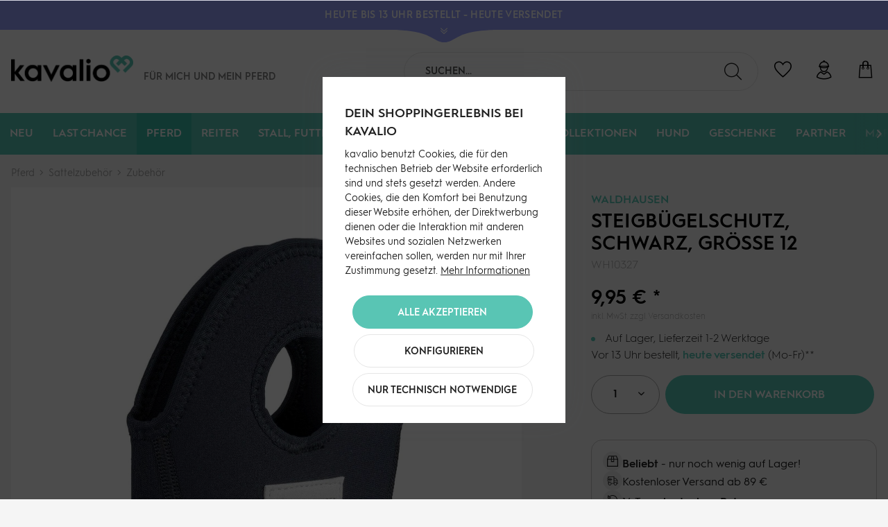

--- FILE ---
content_type: text/html; charset=UTF-8
request_url: https://kavalio.de/pferd/sattelzubehoer/zubehoer/19049/steigbuegelschutz-schwarz-groesse-12
body_size: 43247
content:
<!DOCTYPE html>
<html class="no-js" lang="de" itemscope="itemscope" itemtype="https://schema.org/WebPage">
<head>
<meta charset="utf-8"><script>window.dataLayer = window.dataLayer || [];</script><script>window.dataLayer.push({"ecommerce":{"detail":{"actionField":{"list":"Zubeh\u00f6r"},"products":[{"name":"Steigb\u00fcgelschutz, schwarz, Gr\u00f6\u00dfe 12","id":"WH10327","price":"9.95","brand":"Waldhausen","category":"Zubeh\u00f6r","variant":""}]},"currencyCode":"EUR"},"google_tag_params":{"ecomm_pagetype":"product","ecomm_prodid":"WH10327"},"event":"dl_view_item"});</script><script>window.dataLayer = window.dataLayer || [];
function gtag(){ dataLayer.push(arguments); }

gtag('consent','default',{
  ad_storage: 'granted',
  analytics_storage: 'granted',
  ad_user_data: 'granted',
  ad_personalization: 'granted',
  security_storage: 'granted',
  functionality_storage: 'granted',
  personalization_storage: 'granted'
});

gtag('consent','update',{
  ad_storage: 'granted',
  analytics_storage: 'granted',
  ad_user_data: 'granted',
  ad_personalization: 'granted',
  functionality_storage: 'granted',
  personalization_storage: 'granted'
});</script><!-- WbmTagManager -->
<script>
var googleTagManagerFunction = function(w,d,s,l,i) {
    w[l]=w[l]||[];
    w[l].push({'gtm.start':new Date().getTime(),event:'gtm.js'});
    var f=d.getElementsByTagName(s)[0],j=d.createElement(s),dl=l!='dataLayer'?'&l='+l:'';
    j.async=true;
    j.src='https://www.googletagmanager.com/gtm.js?id='+i+dl+'';
    f.parentNode.insertBefore(j,f);
};

setTimeout(() => {
    googleTagManagerFunction(window,document,'script','dataLayer','GTM-N39HX2N');
}, 3000);
</script>
<!-- End WbmTagManager -->
<title>Waldhausen Steigbügelschutz, schwarz, Größe 12 | kavalio</title>
<meta name="author" content="" />
<meta name="robots" content="index,follow" />
<meta name="revisit-after" content="15 days" />
<meta name="keywords" content="Steigbügelschutz, schwarz, Größe 12, Waldhausen, Zubehör, Chloropren-Kautschuk" />
<meta name="description" content="Waldhausen Steigbügelschutz für Sattelpflege und Stil. Aus Chloropren-Kautschuk, langlebig und pflegeleicht. Jetzt bei kavalio kaufen!" />
<meta property="og:type" content="product"/>
<meta property="og:site_name" content="kavalio"/>
<meta property="og:url" content="https://kavalio.de/pferd/sattelzubehoer/zubehoer/19049/steigbuegelschutz-schwarz-groesse-12"/>
<meta property="og:title" content="Waldhausen Steigbügelschutz, schwarz, Größe 12"/>
<meta property="og:description" content="Steigbügelschutz, schwarz, Größe 12 von Waldhausen – Schutz und Stil für deinen Sattel
Steigbügelschutz, schwarz, Größe 12  von Waldhausen bietet dir die perfekte Kombination…"/>
<meta property="og:image" content="https://kavalio.de/media/image/g0/bc/ba/6146501-12_10.jpg"/>
<meta property="product:brand" content="Waldhausen"/>
<meta property="product:price" content="9,95"/>
<meta property="product:product_link" content="https://kavalio.de/pferd/sattelzubehoer/zubehoer/19049/steigbuegelschutz-schwarz-groesse-12"/>
<meta name="twitter:card" content="product"/>
<meta name="twitter:site" content="kavalio"/>
<meta name="twitter:title" content="Waldhausen Steigbügelschutz, schwarz, Größe 12"/>
<meta name="twitter:description" content="Steigbügelschutz, schwarz, Größe 12 von Waldhausen – Schutz und Stil für deinen Sattel
Steigbügelschutz, schwarz, Größe 12  von Waldhausen bietet dir die perfekte Kombination…"/>
<meta name="twitter:image" content="https://kavalio.de/media/image/g0/bc/ba/6146501-12_10.jpg"/>
<meta name="thumbnail" content="https://kavalio.de/media/image/g0/bc/ba/6146501-12_10.jpg"/>
<meta itemprop="copyrightHolder" content="kavalio"/>
<meta itemprop="copyrightYear" content="2014"/>
<meta itemprop="isFamilyFriendly" content="True"/>
<meta itemprop="image" content="https://kavalio.de/media/image/aa/5a/be/kavalio-logo-RGB.png"/>
<meta name="google-site-verification" content="jZCkyyibagsUEirsfDYdTh2VbRS-Bpk_RaRUbTzXZBs" />
<script src="https://kavalio.app.baqend.com/v1/speedkit/install.js?d=production" async crossorigin="anonymous"></script>
<meta name="viewport" content="width=device-width, initial-scale=1.0">
<meta name="mobile-web-app-capable" content="yes">
<meta name="apple-mobile-web-app-title" content="kavalio">
<meta name="apple-mobile-web-app-capable" content="yes">
<meta name="apple-mobile-web-app-status-bar-style" content="default">
<link rel="apple-touch-icon-precomposed" href="https://kavalio.de/media/image/95/39/74/apple-icon-180x180.png">
<link rel="shortcut icon" href="https://kavalio.de/media/image/93/6c/74/favicon-96x96.png">
<meta name="msapplication-navbutton-color" content="#ff7a93" />
<meta name="application-name" content="kavalio" />
<meta name="msapplication-starturl" content="https://kavalio.de/" />
<meta name="msapplication-window" content="width=1024;height=768"/>
<meta name="msapplication-TileImage" content="https://kavalio.de/media/image/e1/97/b8/ms-icon-150x150.png">
<meta name="msapplication-TileColor" content="#ff7a93">
<meta name="theme-color" content="#212121">
<link rel="canonical" href="https://kavalio.de/pferd/sattelzubehoer/zubehoer/19049/steigbuegelschutz-schwarz-groesse-12" />
<link href="/web/cache/1769091179_ff0b774afdf95c9b5095022da18c2da2.css" media="all" rel="stylesheet" type="text/css"/>
<style>img.lazy,img.lazyloading {background: url("[data-uri]") no-repeat 50% 50%;background-size: 20%;}</style>
</head>
<body class="is--ctl-detail is--act-index is--no-sidebar is--listing-mlvp" ><!-- WbmTagManager (noscript) -->
<noscript><iframe src="https://www.googletagmanager.com/ns.html?id=GTM-N39HX2N"
            height="0" width="0" style="display:none;visibility:hidden"></iframe></noscript>
<!-- End WbmTagManager (noscript) -->
<div data-paypalUnifiedMetaDataContainer="true" data-paypalUnifiedRestoreOrderNumberUrl="https://kavalio.de/widgets/PaypalUnifiedOrderNumber/restoreOrderNumber" class="is--hidden">
</div>
<script>var mlvpProductData = [];var mlvpConfig = {controllerUrl: 'https://kavalio.de/MaxiaLvp/ajaxProductBox',inStockInfo: false};</script>
<input type="hidden" id="shopsyKlaviyoData" data-klaviyoApiKey="Ty3bWr" data-cookieRequired="0" data-trackingMethod="javascript" data-trackViewedCart="1" data-backInStockSuccess="" data-controller="detail" data-action="index" data-customerEmail="" data-customerFirstname="" data-customerLastname="" data-customerBirthday="" data-customerPhoneNumber="" data-customerNewsletter="" data-corporateCustomer="" data-customerGroup="" data-articleName="Steigbügelschutz, schwarz, Größe 12" data-articleOrderNumber="WH10327" data-articleDetailsId="96750" data-mainImage="https://kavalio.de/media/image/g0/bc/ba/6146501-12_10.jpg" data-url="https://kavalio.de/pferd/sattelzubehoer/zubehoer/19049/steigbuegelschutz-schwarz-groesse-12?c=61" data-categoryName="" data-supplierName="Waldhausen" data-priceNumeric="9.95" data-bruttoPrice="" data-priceNetNumeric="" data-amountNumeric="" data-sAmount="" data-productUrl="https://kavalio.de/ShopsyKlaviyo/getProductData" data-shopName="" data-shippingCosts="" data-sOrderNumber="" data-basketUrl="" data-sBasketJson="" data-basketContentDropshippingJson="" data-getEmailUrl="https://kavalio.de/ShopsyKlaviyo/getEmail" >
<div class="page-wrap">
<noscript class="noscript-main">
<div class="alert is--warning">
<div class="alert--icon">
<i class="icon--element icon--warning"></i>
</div>
<div class="alert--content">
Um kavalio in vollem Umfang nutzen zu k&ouml;nnen, empfehlen wir Ihnen Javascript in Ihrem Browser zu aktiveren.
</div>
</div>
</noscript>
<header class="header-main">
<div class="global-notice" data-visibility="hidden" style="background-color:#97a0ff;">
<div class="global-notice--content" style="color:#ffffff;">
<div class="global-notice--headline">
<strong>HEUTE BIS 13 UHR BESTELLT - HEUTE VERSENDET</strong>
</div>
<div class="global-notice--bodytext">
<div class="global-notice--bodytext-inner">
Jetzt zum Newsletter anmelden und <a href="https://kavalio.de/newsletter/">10€ GUTSCHEIN</a> sichern | Versandkostenfrei ab 89€ (DE)
</div>
</div>
</div>
<button class="global-notice--toggle" aria-label="Toggle Global Notice">
<svg id="Ebene_2" class="global-notice--toggle-form" data-name="Ebene 2" xmlns="http://www.w3.org/2000/svg" width="146.54" height="18.75" viewBox="0 0 146.54 18.75">
<path d="M6.38.74v1c11.33.19,35.11,1.46,50.28,8.5,10.24,4.75,15.22,9.25,23,9.25,8.25,0,12.73-4.5,23-9.25,15.17-7,39-8.31,50.26-8.5v-1Z" transform="translate(-6.38 -0.74)" />
</svg>
<svg xmlns="http://www.w3.org/2000/svg" viewBox="0 0 448 512" class="global-notice--toggle-icon">
<path fill="#ffffff" d="M441.9 89.7L232.5 299.1c-4.7 4.7-12.3 4.7-17 0L6.1 89.7c-4.7-4.7-4.7-12.3 0-17l19.8-19.8c4.7-4.7 12.3-4.7 17 0L224 233.6 405.1 52.9c4.7-4.7 12.3-4.7 17 0l19.8 19.8c4.7 4.7 4.7 12.3 0 17zm0 143l-19.8-19.8c-4.7-4.7-12.3-4.7-17 0L224 393.6 42.9 212.9c-4.7-4.7-12.3-4.7-17 0L6.1 232.7c-4.7 4.7-4.7 12.3 0 17l209.4 209.4c4.7 4.7 12.3 4.7 17 0l209.4-209.4c4.7-4.7 4.7-12.3 0-17z"/>
</svg>
</button>
</div>
<style>
.global-notice--headline {
color: #ffffff;
}
.global-notice--headline a {
color: #ffffff;
}
.global-notice--headline a:hover {
color: #ffffff;
}
.global-notice--bodytext a {
color: #ffffff;
}
.global-notice--bodytext a:hover {
color: #ffffff;
}
.global-notice--toggle-icon path {
fill: #ffffff;
}
.global-notice--toggle-form path {
fill: #97a0ff;
}
</style>
<div class="container header--navigation">
<div class="logo-main block-group" role="banner">
<div class="logo--shop block">
<a class="logo--link" href="https://kavalio.de/" title="kavalio - zur Startseite wechseln">
<picture>
<source srcset="https://kavalio.de/media/image/aa/5a/be/kavalio-logo-RGB.png" media="(min-width: 78.75em)">
<source srcset="https://kavalio.de/media/image/aa/5a/be/kavalio-logo-RGB.png" media="(min-width: 64em)">
<source srcset="https://kavalio.de/media/image/aa/5a/be/kavalio-logo-RGB.png" media="(min-width: 48em)">
<img srcset="https://kavalio.de/media/image/aa/5a/be/kavalio-logo-RGB.png" alt="kavalio - zur Startseite wechseln" />
</picture>
</a>
</div>
<div class="kavalio--header-slogan">
Für mich und <br/>mein Pferd
</div>
<div class="kavalio--xmas-header"></div>
<div class="kavalio--birthday-header"></div>
</div>
<nav class="shop--navigation block-group">
<ul class="navigation--list block-group" role="menubar">
<li class="navigation--entry entry--menu-left" role="menuitem">
<a class="entry--link entry--trigger btn is--icon-left" href="#offcanvas--left" data-offcanvas="true" data-offCanvasSelector=".sidebar-main">
<span class="sr-only">Menü</span>
<i class="icon--menu"></i>
</a>
</li>
<li class="navigation--entry entry--search" role="menuitem" data-search="true" aria-haspopup="true">
<label for="staw-df-mobile-search-trigger" class="btn entry--link entry--trigger">
<i class="kicon-lupe"></i>
<input type="text" id="staw-df-mobile-search-trigger" name="staw-df-mobile-search-trigger" class="entry--trigger-input" placeholder="search"/>
<span class="sr-only">Suche anzeigen / schließen</span>
</label>
<form action="/search" method="get" class="main-search--form">
<input type="search" name="sSearch" aria-label="Suchen..." class="main-search--field" autocomplete="off" autocapitalize="off" placeholder="Suchen..." maxlength="120" />
<button type="submit" class="main-search--button" aria-label="Suchen">
<i class="kicon-lupe"></i>
<span class="main-search--text">Suchen</span>
</button>
<div class="form--ajax-loader">&nbsp;</div>
</form>
<div class="main-search--results"></div>
</li>
    <li class="navigation--entry entry--notepad" role="menuitem">
        <a href="https://kavalio.de/note"
           title="Wunschliste" class="btn">
            <span class="sr-only">Wunschliste</span>
            <i class="kicon-herz"></i>
                    </a>
    </li>




    <li class="navigation--entry entry--account with-slt"
        role="menuitem"
        data-offcanvas="true"
        data-offCanvasSelector=".account--dropdown-navigation">
        
            <a href="https://kavalio.de/account"
               title="Mein Konto"
               aria-label="Mein Konto"
               class="btn is--icon-left entry--link account--link">
                <i class="kicon-nutzer"></i>
            </a>
        

                    
                <div class="account--dropdown-navigation">
                    
                        <div class="navigation--smartphone">
                            <div class="entry--close-off-canvas">
                                <a href="#close-account-menu"
                                   class="account--close-off-canvas"
                                   title="Menü schließen"
                                   aria-label="Menü schließen">
                                    Menü schließen <i
                                            class="icon--arrow-right"></i>
                                </a>
                            </div>
                        </div>
                    

                    
                            <div class="account--menu is--rounded is--personalized">
        
                            
                
    <div class="kavalio--content-hr"><i class="kicon-kavalio_herz"></i></div>
    
                                            <span class="navigation--headline">
                            Du bist noch nicht angemeldet
                        </span>
                                    


                
                <div class="account--menu-container">

                    
                        
                        <ul class="sidebar--navigation navigation--list is--level0 show--active-items">
                            
    

    
        
    
                            <li class="navigation--entry">
                    <span class="navigation--signin">
                        <a href="https://kavalio.de/account#hide-registration"
                           class="blocked--link btn is--primary navigation--signin-btn"
                           data-collapseTarget="#registration"
                           data-action="close">
                            Anmelden
                        </a>
                        <span class="navigation--register">
                            <a href="https://kavalio.de/account#show-registration"
                               class="blocked--link"
                               data-collapseTarget="#registration"
                               data-action="open">
                                <span class="or">Kein Account</span>
                                <span class="register-text">registrieren</span>
                            </a>
                        </span>
                    </span>
                </li>
                    
    
                    <li><div class="amazon-pay-button-wrapper login-dropdown-wrapper">
                <div class="amazon-login-button"></div>
            </div></li>
            


        
                    
    

    
    
            

    
    
    
            
    

    
    
            

    
    
            

    
    
            

    
    
            

    
    
            

    
    
            

                        </ul>
                    
                </div>
                    
    </div>
                    
                </div>
            
            </li>




    <li class="navigation--entry entry--cart" role="menuitem">
        <a class="btn is--icon-left cart--link" href="https://kavalio.de/checkout/cart"
           title="Warenkorb">
			<span class="cart--display">
				                    Warenkorb
                			</span>
            <span class="sr-only">Warenkorb</span>

            <span class="badge is--primary is--minimal cart--quantity is--hidden">0</span>

            <i class="kicon-tasche"></i>

            
            
            
        </a>
        <div class="ajax-loader">&nbsp;</div>
    </li>




</ul>
</nav>
<div class="container--ajax-cart" data-collapse-cart="true" data-displayMode="offcanvas"></div>
</div>
</header>
<nav class="navigation-main">
<div class="container" data-menu-scroller="true" data-listSelector=".navigation--list.container" data-viewPortSelector=".navigation--list-wrapper">
<div class="navigation--list-wrapper">
<ul class="navigation--list container" role="menubar" itemscope="itemscope" itemtype="https://schema.org/SiteNavigationElement">
<li class="navigation--entry is--home" role="menuitem"></li><li class="navigation--entry" role="menuitem"><a class="navigation--link" href="https://kavalio.de/neu/" title="Neu" aria-label="Neu" itemprop="url"><span itemprop="name">Neu</span></a></li><li class="navigation--entry" role="menuitem"><a class="navigation--link" href="https://kavalio.de/last-chance/" title="Last Chance" aria-label="Last Chance" itemprop="url"><span itemprop="name">Last Chance</span></a></li><li class="navigation--entry is--active" role="menuitem"><a class="navigation--link is--active" href="https://kavalio.de/pferd/" title="Pferd" aria-label="Pferd" itemprop="url"><span itemprop="name">Pferd</span></a></li><li class="navigation--entry" role="menuitem"><a class="navigation--link" href="https://kavalio.de/reiter/" title="Reiter" aria-label="Reiter" itemprop="url"><span itemprop="name">Reiter</span></a></li><li class="navigation--entry" role="menuitem"><a class="navigation--link" href="https://kavalio.de/stall-futter-pflege/" title="Stall, Futter & Pflege" aria-label="Stall, Futter & Pflege" itemprop="url"><span itemprop="name">Stall, Futter & Pflege</span></a></li><li class="navigation--entry" role="menuitem"><a class="navigation--link" href="https://kavalio.de/gutscheine/" title="Gutscheine" aria-label="Gutscheine" itemprop="url"><span itemprop="name">Gutscheine</span></a></li><li class="navigation--entry" role="menuitem"><a class="navigation--link" href="https://kavalio.de/sale/" title="SALE%" aria-label="SALE%" itemprop="url"><span itemprop="name">SALE%</span></a></li><li class="navigation--entry" role="menuitem"><a class="navigation--link" href="https://kavalio.de/kollektionen/" title="Kollektionen" aria-label="Kollektionen" itemprop="url"><span itemprop="name">Kollektionen</span></a></li><li class="navigation--entry" role="menuitem"><a class="navigation--link" href="https://kavalio.de/hund/" title="Hund" aria-label="Hund" itemprop="url"><span itemprop="name">Hund</span></a></li><li class="navigation--entry" role="menuitem"><a class="navigation--link" href="https://kavalio.de/geschenke/" title="Geschenke" aria-label="Geschenke" itemprop="url"><span itemprop="name">Geschenke</span></a></li><li class="navigation--entry" role="menuitem"><a class="navigation--link" href="https://kavalio.de/partner/" title="Partner" aria-label="Partner" itemprop="url"><span itemprop="name">Partner</span></a></li><li class="navigation--entry" role="menuitem"><a class="navigation--link" href="https://kavalio.de/marken/" title="Marken" aria-label="Marken" itemprop="url"><span itemprop="name">Marken</span></a></li><li class="navigation--entry" role="menuitem"><a class="navigation--link" href="https://kavalio.de/stories/" title="Stories" aria-label="Stories" itemprop="url"><span itemprop="name">Stories</span></a></li>            </ul>
</div>
<div class="advanced-menu" data-advanced-menu="true" data-hoverDelay="250">
<div class="menu--container">
<div class="button-container">
<a href="https://kavalio.de/neu/" class="button--category" title="Zur Kategorie Neu">
<i class="kicon-arrow-right"></i>
Zur Kategorie Neu
</a>
</div>
<div class="content--wrapper has--content">
<ul class="menu--list menu--level-0 columns--4" style="width: 100%;">
<li class="menu--list-item item--level-0" style="width: 100%">
<a href="https://kavalio.de/neu/fuer-den-reiter/" class="menu--list-item-link" aria-label="Für den Reiter" title="Für den Reiter">Für den Reiter</a>
<ul class="menu--list menu--level-1 columns--4">
<li class="menu--list-item item--level-1">
<a href="https://kavalio.de/neu/fuer-den-reiter/reithosen/" class="menu--list-item-link" aria-label="Reithosen" title="Reithosen">Reithosen</a>
</li>
<li class="menu--list-item item--level-1">
<a href="https://kavalio.de/neu/fuer-den-reiter/oberbekleidung/" class="menu--list-item-link" aria-label="Oberbekleidung" title="Oberbekleidung">Oberbekleidung</a>
</li>
<li class="menu--list-item item--level-1">
<a href="https://kavalio.de/neu/fuer-den-reiter/schuhe-stiefel/" class="menu--list-item-link" aria-label="Schuhe &amp; Stiefel" title="Schuhe &amp; Stiefel">Schuhe & Stiefel</a>
</li>
<li class="menu--list-item item--level-1">
<a href="https://kavalio.de/neu/fuer-den-reiter/reithandschuhe/" class="menu--list-item-link" aria-label="Reithandschuhe" title="Reithandschuhe">Reithandschuhe</a>
</li>
<li class="menu--list-item item--level-1">
<a href="https://kavalio.de/neu/fuer-den-reiter/struempfe/" class="menu--list-item-link" aria-label="Strümpfe" title="Strümpfe">Strümpfe</a>
</li>
<li class="menu--list-item item--level-1">
<a href="https://kavalio.de/neu/fuer-den-reiter/accessoires/" class="menu--list-item-link" aria-label="Accessoires" title="Accessoires">Accessoires</a>
</li>
</ul>
</li>
<li class="menu--list-item item--level-0" style="width: 100%">
<a href="https://kavalio.de/neu/fuer-das-pferd/" class="menu--list-item-link" aria-label="Für das Pferd" title="Für das Pferd">Für das Pferd</a>
<ul class="menu--list menu--level-1 columns--4">
<li class="menu--list-item item--level-1">
<a href="https://kavalio.de/neu/fuer-das-pferd/trensen-kandaren/" class="menu--list-item-link" aria-label="Trensen &amp; Kandaren" title="Trensen &amp; Kandaren">Trensen & Kandaren</a>
</li>
<li class="menu--list-item item--level-1">
<a href="https://kavalio.de/neu/fuer-das-pferd/gebisse/" class="menu--list-item-link" aria-label="Gebisse" title="Gebisse">Gebisse</a>
</li>
<li class="menu--list-item item--level-1">
<a href="https://kavalio.de/neu/fuer-das-pferd/halfter-stricke/" class="menu--list-item-link" aria-label="Halfter &amp; Stricke" title="Halfter &amp; Stricke">Halfter & Stricke</a>
</li>
<li class="menu--list-item item--level-1">
<a href="https://kavalio.de/neu/fuer-das-pferd/schabracken/" class="menu--list-item-link" aria-label="Schabracken" title="Schabracken">Schabracken</a>
</li>
<li class="menu--list-item item--level-1">
<a href="https://kavalio.de/neu/fuer-das-pferd/sattelzubehoer/" class="menu--list-item-link" aria-label="Sattelzubehör" title="Sattelzubehör">Sattelzubehör</a>
</li>
<li class="menu--list-item item--level-1">
<a href="https://kavalio.de/neu/fuer-das-pferd/beinschutz/" class="menu--list-item-link" aria-label="Beinschutz" title="Beinschutz">Beinschutz</a>
</li>
<li class="menu--list-item item--level-1">
<a href="https://kavalio.de/neu/fuer-das-pferd/decken-zubehoer/" class="menu--list-item-link" aria-label="Decken &amp; Zubehör" title="Decken &amp; Zubehör">Decken & Zubehör</a>
</li>
<li class="menu--list-item item--level-1">
<a href="https://kavalio.de/neu/fuer-das-pferd/pflegeprodukte/" class="menu--list-item-link" aria-label="Pflegeprodukte" title="Pflegeprodukte">Pflegeprodukte</a>
</li>
<li class="menu--list-item item--level-1">
<a href="https://kavalio.de/neu/fuer-das-pferd/fliegenschutz/" class="menu--list-item-link" aria-label="Fliegenschutz" title="Fliegenschutz">Fliegenschutz</a>
</li>
<li class="menu--list-item item--level-1">
<a href="https://kavalio.de/neu/fuer-das-pferd/pferdefutter-leckerli/" class="menu--list-item-link" aria-label="Pferdefutter &amp; Leckerli" title="Pferdefutter &amp; Leckerli">Pferdefutter & Leckerli</a>
</li>
</ul>
</li>
<li class="menu--list-item item--level-0" style="width: 100%">
<a href="https://kavalio.de/neu/stall-futter-pflege/" class="menu--list-item-link" aria-label="Stall, Futter &amp; Pflege" title="Stall, Futter &amp; Pflege">Stall, Futter & Pflege</a>
</li>
<li class="menu--list-item item--level-0" style="width: 100%">
<a href="https://kavalio.de/neu/hund/" class="menu--list-item-link" aria-label="Hund" title="Hund">Hund</a>
</li>
<li class="menu--list-item item--level-0" style="width: 100%">
<a href="https://kavalio.de/neu/kollektionen/" class="menu--list-item-link" aria-label="Kollektionen" title="Kollektionen">Kollektionen</a>
</li>
</ul>
</div>
</div>
<div class="menu--container">
<div class="button-container">
<a href="https://kavalio.de/last-chance/" class="button--category" title="Zur Kategorie Last Chance">
<i class="kicon-arrow-right"></i>
Zur Kategorie Last Chance
</a>
</div>
<div class="content--wrapper has--content">
<ul class="menu--list menu--level-0 columns--4" style="width: 100%;">
<li class="menu--list-item item--level-0" style="width: 100%">
<a href="https://kavalio.de/last-chance/fuer-den-reiter/" class="menu--list-item-link" aria-label="Für den Reiter" title="Für den Reiter">Für den Reiter</a>
<ul class="menu--list menu--level-1 columns--4">
<li class="menu--list-item item--level-1">
<a href="https://kavalio.de/last-chance/fuer-den-reiter/reithosen/" class="menu--list-item-link" aria-label="Reithosen" title="Reithosen">Reithosen</a>
</li>
<li class="menu--list-item item--level-1">
<a href="https://kavalio.de/last-chance/fuer-den-reiter/oberbekleidung/" class="menu--list-item-link" aria-label="Oberbekleidung" title="Oberbekleidung">Oberbekleidung</a>
</li>
<li class="menu--list-item item--level-1">
<a href="https://kavalio.de/last-chance/fuer-den-reiter/schuhe-stiefel/" class="menu--list-item-link" aria-label="Schuhe &amp; Stiefel" title="Schuhe &amp; Stiefel">Schuhe & Stiefel</a>
</li>
<li class="menu--list-item item--level-1">
<a href="https://kavalio.de/last-chance/fuer-den-reiter/reithelme/" class="menu--list-item-link" aria-label="Reithelme" title="Reithelme">Reithelme</a>
</li>
<li class="menu--list-item item--level-1">
<a href="https://kavalio.de/last-chance/fuer-den-reiter/reithandschuhe/" class="menu--list-item-link" aria-label="Reithandschuhe" title="Reithandschuhe">Reithandschuhe</a>
</li>
<li class="menu--list-item item--level-1">
<a href="https://kavalio.de/last-chance/fuer-den-reiter/struempfe/" class="menu--list-item-link" aria-label="Strümpfe" title="Strümpfe">Strümpfe</a>
</li>
<li class="menu--list-item item--level-1">
<a href="https://kavalio.de/last-chance/fuer-den-reiter/accessoires/" class="menu--list-item-link" aria-label="Accessoires" title="Accessoires">Accessoires</a>
</li>
</ul>
</li>
<li class="menu--list-item item--level-0" style="width: 100%">
<a href="https://kavalio.de/last-chance/fuer-das-pferd/" class="menu--list-item-link" aria-label="Für das Pferd" title="Für das Pferd">Für das Pferd</a>
<ul class="menu--list menu--level-1 columns--4">
<li class="menu--list-item item--level-1">
<a href="https://kavalio.de/last-chance/fuer-das-pferd/trensen-kandaren/" class="menu--list-item-link" aria-label="Trensen &amp; Kandaren" title="Trensen &amp; Kandaren">Trensen & Kandaren</a>
</li>
<li class="menu--list-item item--level-1">
<a href="https://kavalio.de/last-chance/fuer-das-pferd/gebisse/" class="menu--list-item-link" aria-label="Gebisse" title="Gebisse">Gebisse</a>
</li>
<li class="menu--list-item item--level-1">
<a href="https://kavalio.de/last-chance/fuer-das-pferd/halfter-stricke/" class="menu--list-item-link" aria-label="Halfter &amp; Stricke" title="Halfter &amp; Stricke">Halfter & Stricke</a>
</li>
<li class="menu--list-item item--level-1">
<a href="https://kavalio.de/last-chance/fuer-das-pferd/schabracken/" class="menu--list-item-link" aria-label="Schabracken" title="Schabracken">Schabracken</a>
</li>
<li class="menu--list-item item--level-1">
<a href="https://kavalio.de/last-chance/fuer-das-pferd/sattelzubehoer/" class="menu--list-item-link" aria-label="Sattelzubehör" title="Sattelzubehör">Sattelzubehör</a>
</li>
<li class="menu--list-item item--level-1">
<a href="https://kavalio.de/last-chance/fuer-das-pferd/beinschutz/" class="menu--list-item-link" aria-label="Beinschutz" title="Beinschutz">Beinschutz</a>
</li>
<li class="menu--list-item item--level-1">
<a href="https://kavalio.de/last-chance/fuer-das-pferd/decken-zubehoer/" class="menu--list-item-link" aria-label="Decken &amp; Zubehör" title="Decken &amp; Zubehör">Decken & Zubehör</a>
</li>
<li class="menu--list-item item--level-1">
<a href="https://kavalio.de/last-chance/fuer-das-pferd/fliegenschutz/" class="menu--list-item-link" aria-label="Fliegenschutz" title="Fliegenschutz">Fliegenschutz</a>
</li>
<li class="menu--list-item item--level-1">
<a href="https://kavalio.de/last-chance/fuer-das-pferd/zusatzfutter/" class="menu--list-item-link" aria-label="Zusatzfutter" title="Zusatzfutter">Zusatzfutter</a>
</li>
</ul>
</li>
<li class="menu--list-item item--level-0" style="width: 100%">
<a href="https://kavalio.de/last-chance/stall-futter-pflege/" class="menu--list-item-link" aria-label="Stall, Futter &amp; Pflege" title="Stall, Futter &amp; Pflege">Stall, Futter & Pflege</a>
<ul class="menu--list menu--level-1 columns--4">
<li class="menu--list-item item--level-1">
<a href="https://kavalio.de/last-chance/stall-futter-pflege/pflegeprodukte/" class="menu--list-item-link" aria-label="Pflegeprodukte" title="Pflegeprodukte">Pflegeprodukte</a>
</li>
<li class="menu--list-item item--level-1">
<a href="https://kavalio.de/last-chance/stall-futter-pflege/stall-weide/" class="menu--list-item-link" aria-label="Stall &amp; Weide" title="Stall &amp; Weide">Stall & Weide</a>
</li>
<li class="menu--list-item item--level-1">
<a href="https://kavalio.de/last-chance/stall-futter-pflege/putzzeug/" class="menu--list-item-link" aria-label="Putzzeug" title="Putzzeug">Putzzeug</a>
</li>
<li class="menu--list-item item--level-1">
<a href="https://kavalio.de/last-chance/stall-futter-pflege/stallapotheke/" class="menu--list-item-link" aria-label="Stallapotheke" title="Stallapotheke">Stallapotheke</a>
</li>
<li class="menu--list-item item--level-1">
<a href="https://kavalio.de/last-chance/stall-futter-pflege/schermaschinen-scheren/" class="menu--list-item-link" aria-label="Schermaschinen &amp; Scheren" title="Schermaschinen &amp; Scheren">Schermaschinen & Scheren</a>
</li>
<li class="menu--list-item item--level-1">
<a href="https://kavalio.de/last-chance/stall-futter-pflege/pferdefutter/" class="menu--list-item-link" aria-label="Pferdefutter" title="Pferdefutter">Pferdefutter</a>
</li>
</ul>
</li>
<li class="menu--list-item item--level-0" style="width: 100%">
<a href="https://kavalio.de/last-chance/hund/" class="menu--list-item-link" aria-label="Hund" title="Hund">Hund</a>
</li>
</ul>
</div>
</div>
<div class="menu--container">
<div class="button-container">
<a href="https://kavalio.de/pferd/" class="button--category" title="Zur Kategorie Pferd">
<i class="kicon-arrow-right"></i>
Zur Kategorie Pferd
</a>
</div>
<div class="content--wrapper has--content">
<ul class="menu--list menu--level-0 columns--4" style="width: 100%;">
<li class="menu--list-item item--level-0" style="width: 100%">
<a href="https://kavalio.de/pferd/trensen-kandaren/" class="menu--list-item-link" aria-label="Trensen &amp; Kandaren" title="Trensen &amp; Kandaren">Trensen & Kandaren</a>
<ul class="menu--list menu--level-1 columns--4">
<li class="menu--list-item item--level-1">
<a href="https://kavalio.de/pferd/trensen-kandaren/trensen/" class="menu--list-item-link" aria-label="Trensen" title="Trensen">Trensen</a>
</li>
<li class="menu--list-item item--level-1">
<a href="https://kavalio.de/pferd/trensen-kandaren/kandaren/" class="menu--list-item-link" aria-label="Kandaren" title="Kandaren">Kandaren</a>
</li>
<li class="menu--list-item item--level-1">
<a href="https://kavalio.de/pferd/trensen-kandaren/reithalfter-ersatzteile/" class="menu--list-item-link" aria-label="Reithalfter &amp; Ersatzteile" title="Reithalfter &amp; Ersatzteile">Reithalfter & Ersatzteile</a>
</li>
<li class="menu--list-item item--level-1">
<a href="https://kavalio.de/pferd/trensen-kandaren/stirnbaender/" class="menu--list-item-link" aria-label="Stirnbänder" title="Stirnbänder">Stirnbänder</a>
</li>
<li class="menu--list-item item--level-1">
<a href="https://kavalio.de/pferd/trensen-kandaren/zuegel/" class="menu--list-item-link" aria-label="Zügel" title="Zügel">Zügel</a>
</li>
<li class="menu--list-item item--level-1">
<a href="https://kavalio.de/pferd/trensen-kandaren/zubehoer/" class="menu--list-item-link" aria-label="Zubehör" title="Zubehör">Zubehör</a>
</li>
</ul>
</li>
<li class="menu--list-item item--level-0" style="width: 100%">
<a href="https://kavalio.de/pferd/gebisse/" class="menu--list-item-link" aria-label="Gebisse" title="Gebisse">Gebisse</a>
<ul class="menu--list menu--level-1 columns--4">
<li class="menu--list-item item--level-1">
<a href="https://kavalio.de/pferd/gebisse/wassertrensen/" class="menu--list-item-link" aria-label="Wassertrensen" title="Wassertrensen">Wassertrensen</a>
</li>
<li class="menu--list-item item--level-1">
<a href="https://kavalio.de/pferd/gebisse/olivenkopfgebisse/" class="menu--list-item-link" aria-label="Olivenkopfgebisse" title="Olivenkopfgebisse">Olivenkopfgebisse</a>
</li>
<li class="menu--list-item item--level-1">
<a href="https://kavalio.de/pferd/gebisse/kunststoffgebisse/" class="menu--list-item-link" aria-label="Kunststoffgebisse" title="Kunststoffgebisse">Kunststoffgebisse</a>
</li>
<li class="menu--list-item item--level-1">
<a href="https://kavalio.de/pferd/gebisse/stangengebisse/" class="menu--list-item-link" aria-label="Stangengebisse" title="Stangengebisse">Stangengebisse</a>
</li>
<li class="menu--list-item item--level-1">
<a href="https://kavalio.de/pferd/gebisse/pelham-springkandaren/" class="menu--list-item-link" aria-label="Pelham &amp; Springkandaren" title="Pelham &amp; Springkandaren">Pelham & Springkandaren</a>
</li>
<li class="menu--list-item item--level-1">
<a href="https://kavalio.de/pferd/gebisse/hackamore-sonnenrad/" class="menu--list-item-link" aria-label="Hackamore &amp; Sonnenrad" title="Hackamore &amp; Sonnenrad">Hackamore & Sonnenrad</a>
</li>
<li class="menu--list-item item--level-1">
<a href="https://kavalio.de/pferd/gebisse/dressurkandaren/" class="menu--list-item-link" aria-label="Dressurkandaren" title="Dressurkandaren">Dressurkandaren</a>
</li>
<li class="menu--list-item item--level-1">
<a href="https://kavalio.de/pferd/gebisse/unterlegtrensen/" class="menu--list-item-link" aria-label="Unterlegtrensen" title="Unterlegtrensen">Unterlegtrensen</a>
</li>
<li class="menu--list-item item--level-1">
<a href="https://kavalio.de/pferd/gebisse/spezialgebisse/" class="menu--list-item-link" aria-label="Spezialgebisse" title="Spezialgebisse">Spezialgebisse</a>
</li>
<li class="menu--list-item item--level-1">
<a href="https://kavalio.de/pferd/gebisse/zubehoer/" class="menu--list-item-link" aria-label="Zubehör" title="Zubehör">Zubehör</a>
</li>
</ul>
</li>
<li class="menu--list-item item--level-0" style="width: 100%">
<a href="https://kavalio.de/pferd/halfter-stricke/" class="menu--list-item-link" aria-label="Halfter &amp; Stricke" title="Halfter &amp; Stricke">Halfter & Stricke</a>
<ul class="menu--list menu--level-1 columns--4">
<li class="menu--list-item item--level-1">
<a href="https://kavalio.de/pferd/halfter-stricke/nylonhalfter/" class="menu--list-item-link" aria-label="Nylonhalfter" title="Nylonhalfter">Nylonhalfter</a>
</li>
<li class="menu--list-item item--level-1">
<a href="https://kavalio.de/pferd/halfter-stricke/fellhalfter/" class="menu--list-item-link" aria-label="Fellhalfter" title="Fellhalfter">Fellhalfter</a>
</li>
<li class="menu--list-item item--level-1">
<a href="https://kavalio.de/pferd/halfter-stricke/lederhalfter/" class="menu--list-item-link" aria-label="Lederhalfter" title="Lederhalfter">Lederhalfter</a>
</li>
<li class="menu--list-item item--level-1">
<a href="https://kavalio.de/pferd/halfter-stricke/fressbremsen-maulkoerbe/" class="menu--list-item-link" aria-label="Fressbremsen &amp; Maulkörbe" title="Fressbremsen &amp; Maulkörbe">Fressbremsen & Maulkörbe</a>
</li>
<li class="menu--list-item item--level-1">
<a href="https://kavalio.de/pferd/halfter-stricke/fuehrstricke-seile/" class="menu--list-item-link" aria-label="Führstricke &amp; Seile" title="Führstricke &amp; Seile">Führstricke & Seile</a>
</li>
<li class="menu--list-item item--level-1">
<a href="https://kavalio.de/pferd/halfter-stricke/zubehoer/" class="menu--list-item-link" aria-label="Zubehör" title="Zubehör">Zubehör</a>
</li>
</ul>
</li>
<li class="menu--list-item item--level-0" style="width: 100%">
<a href="https://kavalio.de/pferd/beinschutz/" class="menu--list-item-link" aria-label="Beinschutz" title="Beinschutz">Beinschutz</a>
<ul class="menu--list menu--level-1 columns--4">
<li class="menu--list-item item--level-1">
<a href="https://kavalio.de/pferd/beinschutz/gamaschen-streichkappen/" class="menu--list-item-link" aria-label="Gamaschen &amp; Streichkappen" title="Gamaschen &amp; Streichkappen">Gamaschen & Streichkappen</a>
</li>
<li class="menu--list-item item--level-1">
<a href="https://kavalio.de/pferd/beinschutz/bandagen-bandagierunterlagen/" class="menu--list-item-link" aria-label="Bandagen &amp; Bandagierunterlagen" title="Bandagen &amp; Bandagierunterlagen">Bandagen & Bandagierunterlagen</a>
</li>
<li class="menu--list-item item--level-1">
<a href="https://kavalio.de/pferd/beinschutz/hufglocken-hufschuhe/" class="menu--list-item-link" aria-label="Hufglocken &amp; Hufschuhe" title="Hufglocken &amp; Hufschuhe">Hufglocken & Hufschuhe</a>
</li>
<li class="menu--list-item item--level-1">
<a href="https://kavalio.de/pferd/beinschutz/stall-transportgamaschen/" class="menu--list-item-link" aria-label="Stall- &amp; Transportgamaschen" title="Stall- &amp; Transportgamaschen">Stall- & Transportgamaschen</a>
</li>
<li class="menu--list-item item--level-1">
<a href="https://kavalio.de/pferd/beinschutz/kuehl-funktionsgamaschen/" class="menu--list-item-link" aria-label="Kühl- &amp; Funktionsgamaschen" title="Kühl- &amp; Funktionsgamaschen">Kühl- & Funktionsgamaschen</a>
</li>
</ul>
</li>
<li class="menu--list-item item--level-0" style="width: 100%">
<a href="https://kavalio.de/pferd/saettel/" class="menu--list-item-link" aria-label="Sättel" title="Sättel">Sättel</a>
<ul class="menu--list menu--level-1 columns--4">
<li class="menu--list-item item--level-1">
<a href="https://kavalio.de/pferd/saettel/dressursaettel/" class="menu--list-item-link" aria-label="Dressursättel" title="Dressursättel">Dressursättel</a>
</li>
<li class="menu--list-item item--level-1">
<a href="https://kavalio.de/pferd/saettel/springsaettel/" class="menu--list-item-link" aria-label="Springsättel" title="Springsättel">Springsättel</a>
</li>
<li class="menu--list-item item--level-1">
<a href="https://kavalio.de/pferd/saettel/vielseitigkeitssaettel/" class="menu--list-item-link" aria-label="Vielseitigkeitssättel" title="Vielseitigkeitssättel">Vielseitigkeitssättel</a>
</li>
<li class="menu--list-item item--level-1">
<a href="https://kavalio.de/pferd/saettel/westernsaettel/" class="menu--list-item-link" aria-label="Westernsättel" title="Westernsättel">Westernsättel</a>
</li>
<li class="menu--list-item item--level-1">
<a href="https://kavalio.de/pferd/saettel/ponysaettel/" class="menu--list-item-link" aria-label="Ponysättel" title="Ponysättel">Ponysättel</a>
</li>
<li class="menu--list-item item--level-1">
<a href="https://kavalio.de/pferd/saettel/reitpads/" class="menu--list-item-link" aria-label="Reitpads" title="Reitpads">Reitpads</a>
</li>
</ul>
</li>
<li class="menu--list-item item--level-0" style="width: 100%">
<a href="https://kavalio.de/pferd/sattelzubehoer/" class="menu--list-item-link" aria-label="Sattelzubehör" title="Sattelzubehör">Sattelzubehör</a>
<ul class="menu--list menu--level-1 columns--4">
<li class="menu--list-item item--level-1">
<a href="https://kavalio.de/pferd/sattelzubehoer/schabracken/" class="menu--list-item-link" aria-label="Schabracken" title="Schabracken">Schabracken</a>
</li>
<li class="menu--list-item item--level-1">
<a href="https://kavalio.de/pferd/sattelzubehoer/sattelpads/" class="menu--list-item-link" aria-label="Sattelpads" title="Sattelpads">Sattelpads</a>
</li>
<li class="menu--list-item item--level-1">
<a href="https://kavalio.de/pferd/sattelzubehoer/sattelgurte/" class="menu--list-item-link" aria-label="Sattelgurte" title="Sattelgurte">Sattelgurte</a>
</li>
<li class="menu--list-item item--level-1">
<a href="https://kavalio.de/pferd/sattelzubehoer/steigbuegelriemen/" class="menu--list-item-link" aria-label="Steigbügelriemen" title="Steigbügelriemen">Steigbügelriemen</a>
</li>
<li class="menu--list-item item--level-1">
<a href="https://kavalio.de/pferd/sattelzubehoer/steigbuegel/" class="menu--list-item-link" aria-label="Steigbügel" title="Steigbügel">Steigbügel</a>
</li>
<li class="menu--list-item item--level-1">
<a href="https://kavalio.de/pferd/sattelzubehoer/zubehoer/" class="menu--list-item-link" aria-label="Zubehör" title="Zubehör">Zubehör</a>
</li>
</ul>
</li>
<li class="menu--list-item item--level-0" style="width: 100%">
<a href="https://kavalio.de/pferd/hilfszuegel/" class="menu--list-item-link" aria-label="Hilfszügel" title="Hilfszügel">Hilfszügel</a>
<ul class="menu--list menu--level-1 columns--4">
<li class="menu--list-item item--level-1">
<a href="https://kavalio.de/pferd/hilfszuegel/martingal-vorderzeug/" class="menu--list-item-link" aria-label="Martingal &amp; Vorderzeug" title="Martingal &amp; Vorderzeug">Martingal & Vorderzeug</a>
</li>
<li class="menu--list-item item--level-1">
<a href="https://kavalio.de/pferd/hilfszuegel/ausbinder-sonstige-hilfszuegel/" class="menu--list-item-link" aria-label="Ausbinder &amp; sonstige Hilfszügel" title="Ausbinder &amp; sonstige Hilfszügel">Ausbinder & sonstige Hilfszügel</a>
</li>
</ul>
</li>
<li class="menu--list-item item--level-0" style="width: 100%">
<a href="https://kavalio.de/pferd/pferdedecken/" class="menu--list-item-link" aria-label="Pferdedecken" title="Pferdedecken">Pferdedecken</a>
<ul class="menu--list menu--level-1 columns--4">
<li class="menu--list-item item--level-1">
<a href="https://kavalio.de/pferd/pferdedecken/weidedecken/" class="menu--list-item-link" aria-label="Weidedecken" title="Weidedecken">Weidedecken</a>
</li>
<li class="menu--list-item item--level-1">
<a href="https://kavalio.de/pferd/pferdedecken/stalldecken/" class="menu--list-item-link" aria-label="Stalldecken" title="Stalldecken">Stalldecken</a>
</li>
<li class="menu--list-item item--level-1">
<a href="https://kavalio.de/pferd/pferdedecken/unterdecken/" class="menu--list-item-link" aria-label="Unterdecken" title="Unterdecken">Unterdecken</a>
</li>
<li class="menu--list-item item--level-1">
<a href="https://kavalio.de/pferd/pferdedecken/abschwitzdecken/" class="menu--list-item-link" aria-label="Abschwitzdecken" title="Abschwitzdecken">Abschwitzdecken</a>
</li>
<li class="menu--list-item item--level-1">
<a href="https://kavalio.de/pferd/pferdedecken/funktionsdecken/" class="menu--list-item-link" aria-label="Funktionsdecken" title="Funktionsdecken">Funktionsdecken</a>
</li>
<li class="menu--list-item item--level-1">
<a href="https://kavalio.de/pferd/pferdedecken/transportdecken/" class="menu--list-item-link" aria-label="Transportdecken" title="Transportdecken">Transportdecken</a>
</li>
<li class="menu--list-item item--level-1">
<a href="https://kavalio.de/pferd/pferdedecken/ausreit-fuehrmaschinendecken/" class="menu--list-item-link" aria-label="Ausreit- &amp; Führmaschinendecken" title="Ausreit- &amp; Führmaschinendecken">Ausreit- & Führmaschinendecken</a>
</li>
<li class="menu--list-item item--level-1">
<a href="https://kavalio.de/pferd/pferdedecken/halsteile-zubehoer/" class="menu--list-item-link" aria-label="Halsteile &amp; Zubehör" title="Halsteile &amp; Zubehör">Halsteile & Zubehör</a>
</li>
</ul>
</li>
<li class="menu--list-item item--level-0" style="width: 100%">
<a href="https://kavalio.de/pferd/fliegenschutz/" class="menu--list-item-link" aria-label="Fliegenschutz" title="Fliegenschutz">Fliegenschutz</a>
<ul class="menu--list menu--level-1 columns--4">
<li class="menu--list-item item--level-1">
<a href="https://kavalio.de/pferd/fliegenschutz/fliegendecken-halsteile/" class="menu--list-item-link" aria-label="Fliegendecken &amp; Halsteile" title="Fliegendecken &amp; Halsteile">Fliegendecken & Halsteile</a>
</li>
<li class="menu--list-item item--level-1">
<a href="https://kavalio.de/pferd/fliegenschutz/fliegenmuetzen/" class="menu--list-item-link" aria-label="Fliegenmützen" title="Fliegenmützen">Fliegenmützen</a>
</li>
<li class="menu--list-item item--level-1">
<a href="https://kavalio.de/pferd/fliegenschutz/fliegenmasken/" class="menu--list-item-link" aria-label="Fliegenmasken" title="Fliegenmasken">Fliegenmasken</a>
</li>
<li class="menu--list-item item--level-1">
<a href="https://kavalio.de/pferd/fliegenschutz/fliegenstirnbaender/" class="menu--list-item-link" aria-label="Fliegenstirnbänder" title="Fliegenstirnbänder">Fliegenstirnbänder</a>
</li>
<li class="menu--list-item item--level-1">
<a href="https://kavalio.de/pferd/fliegenschutz/fliegenmittel/" class="menu--list-item-link" aria-label="Fliegenmittel" title="Fliegenmittel">Fliegenmittel</a>
</li>
<li class="menu--list-item item--level-1">
<a href="https://kavalio.de/pferd/fliegenschutz/sonstiger-fliegenschutz/" class="menu--list-item-link" aria-label="Sonstiger Fliegenschutz" title="Sonstiger Fliegenschutz">Sonstiger Fliegenschutz</a>
</li>
</ul>
</li>
<li class="menu--list-item item--level-0" style="width: 100%">
<a href="https://kavalio.de/pferd/longieren/" class="menu--list-item-link" aria-label="Longieren" title="Longieren">Longieren</a>
<ul class="menu--list menu--level-1 columns--4">
<li class="menu--list-item item--level-1">
<a href="https://kavalio.de/pferd/longieren/kappzaeume/" class="menu--list-item-link" aria-label="Kappzäume" title="Kappzäume">Kappzäume</a>
</li>
<li class="menu--list-item item--level-1">
<a href="https://kavalio.de/pferd/longieren/longen/" class="menu--list-item-link" aria-label="Longen" title="Longen">Longen</a>
</li>
<li class="menu--list-item item--level-1">
<a href="https://kavalio.de/pferd/longieren/longiergurte/" class="menu--list-item-link" aria-label="Longiergurte" title="Longiergurte">Longiergurte</a>
</li>
<li class="menu--list-item item--level-1">
<a href="https://kavalio.de/pferd/longieren/sonstiges/" class="menu--list-item-link" aria-label="Sonstiges" title="Sonstiges">Sonstiges</a>
</li>
</ul>
</li>
</ul>
</div>
</div>
<div class="menu--container">
<div class="button-container">
<a href="https://kavalio.de/reiter/" class="button--category" title="Zur Kategorie Reiter">
<i class="kicon-arrow-right"></i>
Zur Kategorie Reiter
</a>
</div>
<div class="content--wrapper has--content">
<ul class="menu--list menu--level-0 columns--4" style="width: 100%;">
<li class="menu--list-item item--level-0" style="width: 100%">
<a href="https://kavalio.de/reiter/damenbekleidung/" class="menu--list-item-link" aria-label="Damenbekleidung" title="Damenbekleidung">Damenbekleidung</a>
<ul class="menu--list menu--level-1 columns--4">
<li class="menu--list-item item--level-1">
<a href="https://kavalio.de/reiter/damenbekleidung/reithosen/" class="menu--list-item-link" aria-label="Reithosen" title="Reithosen">Reithosen</a>
</li>
<li class="menu--list-item item--level-1">
<a href="https://kavalio.de/reiter/damenbekleidung/oberbekleidung/" class="menu--list-item-link" aria-label="Oberbekleidung" title="Oberbekleidung">Oberbekleidung</a>
</li>
<li class="menu--list-item item--level-1">
<a href="https://kavalio.de/reiter/damenbekleidung/jacken/" class="menu--list-item-link" aria-label="Jacken" title="Jacken">Jacken</a>
</li>
<li class="menu--list-item item--level-1">
<a href="https://kavalio.de/reiter/damenbekleidung/maentel/" class="menu--list-item-link" aria-label="Mäntel" title="Mäntel">Mäntel</a>
</li>
<li class="menu--list-item item--level-1">
<a href="https://kavalio.de/reiter/damenbekleidung/westen/" class="menu--list-item-link" aria-label="Westen" title="Westen">Westen</a>
</li>
<li class="menu--list-item item--level-1">
<a href="https://kavalio.de/reiter/damenbekleidung/turnierbekleidung/" class="menu--list-item-link" aria-label="Turnierbekleidung" title="Turnierbekleidung">Turnierbekleidung</a>
</li>
<li class="menu--list-item item--level-1">
<a href="https://kavalio.de/reiter/damenbekleidung/struempfe/" class="menu--list-item-link" aria-label="Strümpfe" title="Strümpfe">Strümpfe</a>
</li>
<li class="menu--list-item item--level-1">
<a href="https://kavalio.de/reiter/damenbekleidung/muetzen-stirnbaender-caps/" class="menu--list-item-link" aria-label="Mützen, Stirnbänder &amp; Caps" title="Mützen, Stirnbänder &amp; Caps">Mützen, Stirnbänder & Caps</a>
</li>
<li class="menu--list-item item--level-1">
<a href="https://kavalio.de/reiter/damenbekleidung/guertel/" class="menu--list-item-link" aria-label="Gürtel" title="Gürtel">Gürtel</a>
</li>
<li class="menu--list-item item--level-1">
<a href="https://kavalio.de/reiter/damenbekleidung/taschen-accessoires/" class="menu--list-item-link" aria-label="Taschen &amp; Accessoires" title="Taschen &amp; Accessoires">Taschen & Accessoires</a>
</li>
<li class="menu--list-item item--level-1">
<a href="https://kavalio.de/reiter/damenbekleidung/waschmittel/" class="menu--list-item-link" aria-label="Waschmittel" title="Waschmittel">Waschmittel</a>
</li>
</ul>
</li>
<li class="menu--list-item item--level-0" style="width: 100%">
<a href="https://kavalio.de/reiter/herrenbekleidung/" class="menu--list-item-link" aria-label="Herrenbekleidung" title="Herrenbekleidung">Herrenbekleidung</a>
<ul class="menu--list menu--level-1 columns--4">
<li class="menu--list-item item--level-1">
<a href="https://kavalio.de/reiter/herrenbekleidung/reithosen/" class="menu--list-item-link" aria-label="Reithosen" title="Reithosen">Reithosen</a>
</li>
<li class="menu--list-item item--level-1">
<a href="https://kavalio.de/reiter/herrenbekleidung/oberbekleidung/" class="menu--list-item-link" aria-label="Oberbekleidung" title="Oberbekleidung">Oberbekleidung</a>
</li>
<li class="menu--list-item item--level-1">
<a href="https://kavalio.de/reiter/herrenbekleidung/jacken-maentel-westen/" class="menu--list-item-link" aria-label="Jacken, Mäntel &amp; Westen" title="Jacken, Mäntel &amp; Westen">Jacken, Mäntel & Westen</a>
</li>
<li class="menu--list-item item--level-1">
<a href="https://kavalio.de/reiter/herrenbekleidung/turnierbekleidung/" class="menu--list-item-link" aria-label="Turnierbekleidung" title="Turnierbekleidung">Turnierbekleidung</a>
</li>
<li class="menu--list-item item--level-1">
<a href="https://kavalio.de/reiter/herrenbekleidung/struempfe/" class="menu--list-item-link" aria-label="Strümpfe" title="Strümpfe">Strümpfe</a>
</li>
<li class="menu--list-item item--level-1">
<a href="https://kavalio.de/reiter/herrenbekleidung/muetzen-caps/" class="menu--list-item-link" aria-label="Mützen &amp; Caps" title="Mützen &amp; Caps">Mützen & Caps</a>
</li>
<li class="menu--list-item item--level-1">
<a href="https://kavalio.de/reiter/herrenbekleidung/guertel-accessoires/" class="menu--list-item-link" aria-label="Gürtel &amp; Accessoires" title="Gürtel &amp; Accessoires">Gürtel & Accessoires</a>
</li>
<li class="menu--list-item item--level-1">
<a href="https://kavalio.de/reiter/herrenbekleidung/waschmittel/" class="menu--list-item-link" aria-label="Waschmittel" title="Waschmittel">Waschmittel</a>
</li>
</ul>
</li>
<li class="menu--list-item item--level-0" style="width: 100%">
<a href="https://kavalio.de/reiter/kinder/" class="menu--list-item-link" aria-label="Kinder" title="Kinder">Kinder</a>
<ul class="menu--list menu--level-1 columns--4">
<li class="menu--list-item item--level-1">
<a href="https://kavalio.de/reiter/kinder/oberbekleidung-reithosen/" class="menu--list-item-link" aria-label="Oberbekleidung &amp; Reithosen" title="Oberbekleidung &amp; Reithosen">Oberbekleidung & Reithosen</a>
</li>
<li class="menu--list-item item--level-1">
<a href="https://kavalio.de/reiter/kinder/handschuhe-struempfe/" class="menu--list-item-link" aria-label="Handschuhe &amp; Strümpfe" title="Handschuhe &amp; Strümpfe">Handschuhe & Strümpfe</a>
</li>
<li class="menu--list-item item--level-1">
<a href="https://kavalio.de/reiter/kinder/helme-sicherheitswesten/" class="menu--list-item-link" aria-label="Helme &amp; Sicherheitswesten" title="Helme &amp; Sicherheitswesten">Helme & Sicherheitswesten</a>
</li>
<li class="menu--list-item item--level-1">
<a href="https://kavalio.de/reiter/kinder/stiefel-stiefeletten-chaps/" class="menu--list-item-link" aria-label="Stiefel, Stiefeletten &amp; Chaps" title="Stiefel, Stiefeletten &amp; Chaps">Stiefel, Stiefeletten & Chaps</a>
</li>
<li class="menu--list-item item--level-1">
<a href="https://kavalio.de/reiter/kinder/kinderspielzeug-geschenke/" class="menu--list-item-link" aria-label="Kinderspielzeug &amp; Geschenke" title="Kinderspielzeug &amp; Geschenke">Kinderspielzeug & Geschenke</a>
</li>
<li class="menu--list-item item--level-1">
<a href="https://kavalio.de/reiter/kinder/putzzeug-fuer-kinder/" class="menu--list-item-link" aria-label="Putzzeug für Kinder" title="Putzzeug für Kinder">Putzzeug für Kinder</a>
</li>
</ul>
</li>
<li class="menu--list-item item--level-0" style="width: 100%">
<a href="https://kavalio.de/reiter/reitstiefel-stiefeletten-chaps/" class="menu--list-item-link" aria-label="Reitstiefel, Stiefeletten &amp; Chaps" title="Reitstiefel, Stiefeletten &amp; Chaps">Reitstiefel, Stiefeletten & Chaps</a>
<ul class="menu--list menu--level-1 columns--4">
<li class="menu--list-item item--level-1">
<a href="https://kavalio.de/reiter/reitstiefel-stiefeletten-chaps/reitstiefel/" class="menu--list-item-link" aria-label="Reitstiefel" title="Reitstiefel">Reitstiefel</a>
</li>
<li class="menu--list-item item--level-1">
<a href="https://kavalio.de/reiter/reitstiefel-stiefeletten-chaps/stiefeletten/" class="menu--list-item-link" aria-label="Stiefeletten " title="Stiefeletten ">Stiefeletten </a>
</li>
<li class="menu--list-item item--level-1">
<a href="https://kavalio.de/reiter/reitstiefel-stiefeletten-chaps/chaps/" class="menu--list-item-link" aria-label="Chaps" title="Chaps">Chaps</a>
</li>
<li class="menu--list-item item--level-1">
<a href="https://kavalio.de/reiter/reitstiefel-stiefeletten-chaps/stall-outdoorschuhe/" class="menu--list-item-link" aria-label="Stall- &amp; Outdoorschuhe" title="Stall- &amp; Outdoorschuhe">Stall- & Outdoorschuhe</a>
</li>
<li class="menu--list-item item--level-1">
<a href="https://kavalio.de/reiter/reitstiefel-stiefeletten-chaps/freizeitschuhe-sneaker/" class="menu--list-item-link" aria-label="Freizeitschuhe &amp; Sneaker" title="Freizeitschuhe &amp; Sneaker">Freizeitschuhe & Sneaker</a>
</li>
<li class="menu--list-item item--level-1">
<a href="https://kavalio.de/reiter/reitstiefel-stiefeletten-chaps/gummistiefel/" class="menu--list-item-link" aria-label="Gummistiefel" title="Gummistiefel">Gummistiefel</a>
</li>
<li class="menu--list-item item--level-1">
<a href="https://kavalio.de/reiter/reitstiefel-stiefeletten-chaps/winterstiefel-winterstiefeletten/" class="menu--list-item-link" aria-label="Winterstiefel &amp; Winterstiefeletten" title="Winterstiefel &amp; Winterstiefeletten">Winterstiefel & Winterstiefeletten</a>
</li>
<li class="menu--list-item item--level-1">
<a href="https://kavalio.de/reiter/reitstiefel-stiefeletten-chaps/stiefeltaschen-zubehoer/" class="menu--list-item-link" aria-label="Stiefeltaschen &amp; Zubehör" title="Stiefeltaschen &amp; Zubehör">Stiefeltaschen & Zubehör</a>
</li>
</ul>
</li>
<li class="menu--list-item item--level-0" style="width: 100%">
<a href="https://kavalio.de/reiter/reithelme-zubehoer/" class="menu--list-item-link" aria-label="Reithelme &amp; Zubehör" title="Reithelme &amp; Zubehör">Reithelme & Zubehör</a>
<ul class="menu--list menu--level-1 columns--4">
<li class="menu--list-item item--level-1">
<a href="https://kavalio.de/reiter/reithelme-zubehoer/reithelme/" class="menu--list-item-link" aria-label="Reithelme" title="Reithelme">Reithelme</a>
</li>
<li class="menu--list-item item--level-1">
<a href="https://kavalio.de/reiter/reithelme-zubehoer/innenfutter-inlays/" class="menu--list-item-link" aria-label="Innenfutter &amp; Inlays" title="Innenfutter &amp; Inlays">Innenfutter & Inlays</a>
</li>
<li class="menu--list-item item--level-1">
<a href="https://kavalio.de/reiter/reithelme-zubehoer/helmtaschen-zubehoer/" class="menu--list-item-link" aria-label="Helmtaschen &amp; Zubehör" title="Helmtaschen &amp; Zubehör">Helmtaschen & Zubehör</a>
</li>
</ul>
</li>
<li class="menu--list-item item--level-0" style="width: 100%">
<a href="https://kavalio.de/reiter/sicherheitswesten/" class="menu--list-item-link" aria-label="Sicherheitswesten" title="Sicherheitswesten">Sicherheitswesten</a>
</li>
<li class="menu--list-item item--level-0" style="width: 100%">
<a href="https://kavalio.de/reiter/handschuhe/" class="menu--list-item-link" aria-label="Handschuhe" title="Handschuhe">Handschuhe</a>
<ul class="menu--list menu--level-1 columns--4">
<li class="menu--list-item item--level-1">
<a href="https://kavalio.de/reiter/handschuhe/ganzjaehrige-reithandschuhe/" class="menu--list-item-link" aria-label="Ganzjährige Reithandschuhe" title="Ganzjährige Reithandschuhe">Ganzjährige Reithandschuhe</a>
</li>
<li class="menu--list-item item--level-1">
<a href="https://kavalio.de/reiter/handschuhe/winterreithandschuhe/" class="menu--list-item-link" aria-label="Winterreithandschuhe" title="Winterreithandschuhe">Winterreithandschuhe</a>
</li>
<li class="menu--list-item item--level-1">
<a href="https://kavalio.de/reiter/handschuhe/sonstige-handschuhe/" class="menu--list-item-link" aria-label="Sonstige Handschuhe" title="Sonstige Handschuhe">Sonstige Handschuhe</a>
</li>
</ul>
</li>
<li class="menu--list-item item--level-0" style="width: 100%">
<a href="https://kavalio.de/reiter/sporen-gerten/" class="menu--list-item-link" aria-label="Sporen &amp; Gerten" title="Sporen &amp; Gerten">Sporen & Gerten</a>
<ul class="menu--list menu--level-1 columns--4">
<li class="menu--list-item item--level-1">
<a href="https://kavalio.de/reiter/sporen-gerten/dorn-sporen/" class="menu--list-item-link" aria-label="Dorn-Sporen" title="Dorn-Sporen">Dorn-Sporen</a>
</li>
<li class="menu--list-item item--level-1">
<a href="https://kavalio.de/reiter/sporen-gerten/rad-sporen/" class="menu--list-item-link" aria-label="Rad-Sporen" title="Rad-Sporen">Rad-Sporen</a>
</li>
<li class="menu--list-item item--level-1">
<a href="https://kavalio.de/reiter/sporen-gerten/spezial-sporen/" class="menu--list-item-link" aria-label="Spezial-Sporen" title="Spezial-Sporen">Spezial-Sporen</a>
</li>
<li class="menu--list-item item--level-1">
<a href="https://kavalio.de/reiter/sporen-gerten/sporenriemen-zubehoer/" class="menu--list-item-link" aria-label="Sporenriemen &amp; Zubehör" title="Sporenriemen &amp; Zubehör">Sporenriemen & Zubehör</a>
</li>
<li class="menu--list-item item--level-1">
<a href="https://kavalio.de/reiter/sporen-gerten/gerten/" class="menu--list-item-link" aria-label="Gerten" title="Gerten">Gerten</a>
</li>
</ul>
</li>
<li class="menu--list-item item--level-0" style="width: 100%">
<a href="https://kavalio.de/reiter/hobby-horsing/" class="menu--list-item-link" aria-label="Hobby Horsing" title="Hobby Horsing">Hobby Horsing</a>
<ul class="menu--list menu--level-1 columns--4">
<li class="menu--list-item item--level-1">
<a href="https://kavalio.de/reiter/hobby-horsing/steckenpferde/" class="menu--list-item-link" aria-label="Steckenpferde" title="Steckenpferde">Steckenpferde</a>
</li>
<li class="menu--list-item item--level-1">
<a href="https://kavalio.de/reiter/hobby-horsing/zubehoer/" class="menu--list-item-link" aria-label="Zubehör" title="Zubehör">Zubehör</a>
</li>
</ul>
</li>
</ul>
</div>
</div>
<div class="menu--container">
<div class="button-container">
<a href="https://kavalio.de/stall-futter-pflege/" class="button--category" title="Zur Kategorie Stall, Futter &amp; Pflege">
<i class="kicon-arrow-right"></i>
Zur Kategorie Stall, Futter & Pflege
</a>
</div>
<div class="content--wrapper has--content">
<ul class="menu--list menu--level-0 columns--4" style="width: 100%;">
<li class="menu--list-item item--level-0" style="width: 100%">
<a href="https://kavalio.de/stall-futter-pflege/pflegeprodukte/" class="menu--list-item-link" aria-label="Pflegeprodukte" title="Pflegeprodukte">Pflegeprodukte</a>
<ul class="menu--list menu--level-1 columns--4">
<li class="menu--list-item item--level-1">
<a href="https://kavalio.de/stall-futter-pflege/pflegeprodukte/fell-langhaar/" class="menu--list-item-link" aria-label="Fell &amp; Langhaar" title="Fell &amp; Langhaar">Fell & Langhaar</a>
</li>
<li class="menu--list-item item--level-1">
<a href="https://kavalio.de/stall-futter-pflege/pflegeprodukte/hautpflege/" class="menu--list-item-link" aria-label="Hautpflege" title="Hautpflege">Hautpflege</a>
</li>
<li class="menu--list-item item--level-1">
<a href="https://kavalio.de/stall-futter-pflege/pflegeprodukte/hufpflege/" class="menu--list-item-link" aria-label="Hufpflege" title="Hufpflege">Hufpflege</a>
</li>
<li class="menu--list-item item--level-1">
<a href="https://kavalio.de/stall-futter-pflege/pflegeprodukte/waschen/" class="menu--list-item-link" aria-label="Waschen" title="Waschen">Waschen</a>
</li>
<li class="menu--list-item item--level-1">
<a href="https://kavalio.de/stall-futter-pflege/pflegeprodukte/lederpflege/" class="menu--list-item-link" aria-label="Lederpflege" title="Lederpflege">Lederpflege</a>
</li>
<li class="menu--list-item item--level-1">
<a href="https://kavalio.de/stall-futter-pflege/pflegeprodukte/sonstige/" class="menu--list-item-link" aria-label="Sonstige" title="Sonstige">Sonstige</a>
</li>
</ul>
</li>
<li class="menu--list-item item--level-0" style="width: 100%">
<a href="https://kavalio.de/stall-futter-pflege/stallapotheke/" class="menu--list-item-link" aria-label="Stallapotheke" title="Stallapotheke">Stallapotheke</a>
<ul class="menu--list menu--level-1 columns--4">
<li class="menu--list-item item--level-1">
<a href="https://kavalio.de/stall-futter-pflege/stallapotheke/erste-hilfe-wundpflege/" class="menu--list-item-link" aria-label="Erste Hilfe &amp; Wundpflege" title="Erste Hilfe &amp; Wundpflege">Erste Hilfe & Wundpflege</a>
</li>
<li class="menu--list-item item--level-1">
<a href="https://kavalio.de/stall-futter-pflege/stallapotheke/massage-kuehlgel/" class="menu--list-item-link" aria-label="Massage &amp; Kühlgel" title="Massage &amp; Kühlgel">Massage & Kühlgel</a>
</li>
<li class="menu--list-item item--level-1">
<a href="https://kavalio.de/stall-futter-pflege/stallapotheke/verbandsmaterial/" class="menu--list-item-link" aria-label="Verbandsmaterial" title="Verbandsmaterial">Verbandsmaterial</a>
</li>
<li class="menu--list-item item--level-1">
<a href="https://kavalio.de/stall-futter-pflege/stallapotheke/inhalatoren/" class="menu--list-item-link" aria-label="Inhalatoren" title="Inhalatoren">Inhalatoren</a>
</li>
<li class="menu--list-item item--level-1">
<a href="https://kavalio.de/stall-futter-pflege/stallapotheke/massagegeraete/" class="menu--list-item-link" aria-label="Massagegeräte" title="Massagegeräte">Massagegeräte</a>
</li>
</ul>
</li>
<li class="menu--list-item item--level-0" style="width: 100%">
<a href="https://kavalio.de/stall-futter-pflege/putzzeug/" class="menu--list-item-link" aria-label="Putzzeug" title="Putzzeug">Putzzeug</a>
<ul class="menu--list menu--level-1 columns--4">
<li class="menu--list-item item--level-1">
<a href="https://kavalio.de/stall-futter-pflege/putzzeug/buersten/" class="menu--list-item-link" aria-label="Bürsten" title="Bürsten">Bürsten</a>
</li>
<li class="menu--list-item item--level-1">
<a href="https://kavalio.de/stall-futter-pflege/putzzeug/striegel/" class="menu--list-item-link" aria-label="Striegel" title="Striegel">Striegel</a>
</li>
<li class="menu--list-item item--level-1">
<a href="https://kavalio.de/stall-futter-pflege/putzzeug/hufpflege/" class="menu--list-item-link" aria-label="Hufpflege" title="Hufpflege">Hufpflege</a>
</li>
<li class="menu--list-item item--level-1">
<a href="https://kavalio.de/stall-futter-pflege/putzzeug/schwaemme-tuecher/" class="menu--list-item-link" aria-label="Schwämme &amp; Tücher" title="Schwämme &amp; Tücher">Schwämme & Tücher</a>
</li>
<li class="menu--list-item item--level-1">
<a href="https://kavalio.de/stall-futter-pflege/putzzeug/kaemme-schweissmesser/" class="menu--list-item-link" aria-label="Kämme &amp; Schweißmesser" title="Kämme &amp; Schweißmesser">Kämme & Schweißmesser</a>
</li>
<li class="menu--list-item item--level-1">
<a href="https://kavalio.de/stall-futter-pflege/putzzeug/putzkisten-taschen/" class="menu--list-item-link" aria-label="Putzkisten &amp; Taschen" title="Putzkisten &amp; Taschen">Putzkisten & Taschen</a>
</li>
</ul>
</li>
<li class="menu--list-item item--level-0" style="width: 100%">
<a href="https://kavalio.de/stall-futter-pflege/schermaschinen-scheren/" class="menu--list-item-link" aria-label="Schermaschinen &amp; Scheren" title="Schermaschinen &amp; Scheren">Schermaschinen & Scheren</a>
<ul class="menu--list menu--level-1 columns--4">
<li class="menu--list-item item--level-1">
<a href="https://kavalio.de/stall-futter-pflege/schermaschinen-scheren/schermaschinen-zubehoer/" class="menu--list-item-link" aria-label="Schermaschinen &amp; Zubehör" title="Schermaschinen &amp; Zubehör">Schermaschinen & Zubehör</a>
</li>
<li class="menu--list-item item--level-1">
<a href="https://kavalio.de/stall-futter-pflege/schermaschinen-scheren/scheren/" class="menu--list-item-link" aria-label="Scheren" title="Scheren">Scheren</a>
</li>
</ul>
</li>
<li class="menu--list-item item--level-0" style="width: 100%">
<a href="https://kavalio.de/stall-futter-pflege/pferdefutter/" class="menu--list-item-link" aria-label="Pferdefutter" title="Pferdefutter">Pferdefutter</a>
<ul class="menu--list menu--level-1 columns--4">
<li class="menu--list-item item--level-1">
<a href="https://kavalio.de/stall-futter-pflege/pferdefutter/mash/" class="menu--list-item-link" aria-label="Mash" title="Mash">Mash</a>
</li>
<li class="menu--list-item item--level-1">
<a href="https://kavalio.de/stall-futter-pflege/pferdefutter/leckerlis/" class="menu--list-item-link" aria-label="Leckerlis" title="Leckerlis">Leckerlis</a>
</li>
<li class="menu--list-item item--level-1">
<a href="https://kavalio.de/stall-futter-pflege/pferdefutter/lecksteine-beschaeftigung/" class="menu--list-item-link" aria-label="Lecksteine &amp; Beschäftigung" title="Lecksteine &amp; Beschäftigung">Lecksteine & Beschäftigung</a>
</li>
</ul>
</li>
<li class="menu--list-item item--level-0" style="width: 100%">
<a href="https://kavalio.de/stall-futter-pflege/ergaenzungsfutter/" class="menu--list-item-link" aria-label="Ergänzungsfutter" title="Ergänzungsfutter">Ergänzungsfutter</a>
<ul class="menu--list menu--level-1 columns--4">
<li class="menu--list-item item--level-1">
<a href="https://kavalio.de/stall-futter-pflege/ergaenzungsfutter/mineralfutter-vitamine/" class="menu--list-item-link" aria-label="Mineralfutter &amp; Vitamine" title="Mineralfutter &amp; Vitamine">Mineralfutter & Vitamine</a>
</li>
<li class="menu--list-item item--level-1">
<a href="https://kavalio.de/stall-futter-pflege/ergaenzungsfutter/bewegungsapparat/" class="menu--list-item-link" aria-label="Bewegungsapparat" title="Bewegungsapparat">Bewegungsapparat</a>
</li>
<li class="menu--list-item item--level-1">
<a href="https://kavalio.de/stall-futter-pflege/ergaenzungsfutter/atemwege-immunsystem/" class="menu--list-item-link" aria-label="Atemwege &amp; Immunsystem" title="Atemwege &amp; Immunsystem">Atemwege & Immunsystem</a>
</li>
<li class="menu--list-item item--level-1">
<a href="https://kavalio.de/stall-futter-pflege/ergaenzungsfutter/fell-haut-huf/" class="menu--list-item-link" aria-label="Fell, Haut &amp; Huf" title="Fell, Haut &amp; Huf">Fell, Haut & Huf</a>
</li>
<li class="menu--list-item item--level-1">
<a href="https://kavalio.de/stall-futter-pflege/ergaenzungsfutter/verdauungssystem/" class="menu--list-item-link" aria-label="Verdauungssystem " title="Verdauungssystem ">Verdauungssystem </a>
</li>
<li class="menu--list-item item--level-1">
<a href="https://kavalio.de/stall-futter-pflege/ergaenzungsfutter/nerven-hormonhaushalt/" class="menu--list-item-link" aria-label="Nerven &amp; Hormonhaushalt" title="Nerven &amp; Hormonhaushalt">Nerven & Hormonhaushalt</a>
</li>
<li class="menu--list-item item--level-1">
<a href="https://kavalio.de/stall-futter-pflege/ergaenzungsfutter/organe-stoffwechsel/" class="menu--list-item-link" aria-label="Organe &amp; Stoffwechsel" title="Organe &amp; Stoffwechsel">Organe & Stoffwechsel</a>
</li>
<li class="menu--list-item item--level-1">
<a href="https://kavalio.de/stall-futter-pflege/ergaenzungsfutter/energie-leistung/" class="menu--list-item-link" aria-label="Energie &amp; Leistung" title="Energie &amp; Leistung">Energie & Leistung</a>
</li>
<li class="menu--list-item item--level-1">
<a href="https://kavalio.de/stall-futter-pflege/ergaenzungsfutter/insektenschutz/" class="menu--list-item-link" aria-label="Insektenschutz" title="Insektenschutz">Insektenschutz</a>
</li>
</ul>
</li>
<li class="menu--list-item item--level-0" style="width: 100%">
<a href="https://kavalio.de/stall-futter-pflege/stallbedarf/" class="menu--list-item-link" aria-label="Stallbedarf" title="Stallbedarf">Stallbedarf</a>
<ul class="menu--list menu--level-1 columns--4">
<li class="menu--list-item item--level-1">
<a href="https://kavalio.de/stall-futter-pflege/stallbedarf/futtereimer-troege-schuesseln/" class="menu--list-item-link" aria-label="Futtereimer, Tröge &amp; Schüsseln" title="Futtereimer, Tröge &amp; Schüsseln">Futtereimer, Tröge & Schüsseln</a>
</li>
<li class="menu--list-item item--level-1">
<a href="https://kavalio.de/stall-futter-pflege/stallbedarf/traenken-wasserkanister/" class="menu--list-item-link" aria-label="Tränken &amp; Wasserkanister" title="Tränken &amp; Wasserkanister">Tränken & Wasserkanister</a>
</li>
<li class="menu--list-item item--level-1">
<a href="https://kavalio.de/stall-futter-pflege/stallbedarf/heunetze-heuraufen/" class="menu--list-item-link" aria-label="Heunetze &amp; Heuraufen" title="Heunetze &amp; Heuraufen">Heunetze & Heuraufen</a>
</li>
<li class="menu--list-item item--level-1">
<a href="https://kavalio.de/stall-futter-pflege/stallbedarf/mistgabeln-schaufeln/" class="menu--list-item-link" aria-label="Mistgabeln &amp; Schaufeln" title="Mistgabeln &amp; Schaufeln">Mistgabeln & Schaufeln</a>
</li>
<li class="menu--list-item item--level-1">
<a href="https://kavalio.de/stall-futter-pflege/stallbedarf/anbinder-halter-haken/" class="menu--list-item-link" aria-label="Anbinder, Halter &amp; Haken" title="Anbinder, Halter &amp; Haken">Anbinder, Halter & Haken</a>
</li>
<li class="menu--list-item item--level-1">
<a href="https://kavalio.de/stall-futter-pflege/stallbedarf/pferdespielzeug-beschaeftigung/" class="menu--list-item-link" aria-label="Pferdespielzeug &amp; Beschäftigung" title="Pferdespielzeug &amp; Beschäftigung">Pferdespielzeug & Beschäftigung</a>
</li>
<li class="menu--list-item item--level-1">
<a href="https://kavalio.de/stall-futter-pflege/stallbedarf/boxenvorhaenge-trittschutz/" class="menu--list-item-link" aria-label="Boxenvorhänge &amp; Trittschutz" title="Boxenvorhänge &amp; Trittschutz">Boxenvorhänge & Trittschutz</a>
</li>
<li class="menu--list-item item--level-1">
<a href="https://kavalio.de/stall-futter-pflege/stallbedarf/boxentaschen-aufbewahrung/" class="menu--list-item-link" aria-label="Boxentaschen &amp; Aufbewahrung" title="Boxentaschen &amp; Aufbewahrung">Boxentaschen & Aufbewahrung</a>
</li>
<li class="menu--list-item item--level-1">
<a href="https://kavalio.de/stall-futter-pflege/stallbedarf/bahnpunkte-hindernisse/" class="menu--list-item-link" aria-label="Bahnpunkte &amp; Hindernisse" title="Bahnpunkte &amp; Hindernisse">Bahnpunkte & Hindernisse</a>
</li>
<li class="menu--list-item item--level-1">
<a href="https://kavalio.de/stall-futter-pflege/stallbedarf/kameras-kommunikation/" class="menu--list-item-link" aria-label="Kameras &amp; Kommunikation" title="Kameras &amp; Kommunikation">Kameras & Kommunikation</a>
</li>
<li class="menu--list-item item--level-1">
<a href="https://kavalio.de/stall-futter-pflege/stallbedarf/lampen-strahler/" class="menu--list-item-link" aria-label="Lampen &amp; Strahler" title="Lampen &amp; Strahler">Lampen & Strahler</a>
</li>
<li class="menu--list-item item--level-1">
<a href="https://kavalio.de/stall-futter-pflege/stallbedarf/weiteres-stall-boxenzubehoer/" class="menu--list-item-link" aria-label="Weiteres Stall- &amp; Boxenzubehör" title="Weiteres Stall- &amp; Boxenzubehör">Weiteres Stall- & Boxenzubehör</a>
</li>
</ul>
</li>
<li class="menu--list-item item--level-0" style="width: 100%">
<a href="https://kavalio.de/stall-futter-pflege/turnier-transport/" class="menu--list-item-link" aria-label="Turnier &amp; Transport" title="Turnier &amp; Transport">Turnier & Transport</a>
<ul class="menu--list menu--level-1 columns--4">
<li class="menu--list-item item--level-1">
<a href="https://kavalio.de/stall-futter-pflege/turnier-transport/maehnengummis-einnaehen/" class="menu--list-item-link" aria-label="Mähnengummis &amp; Einnähen" title="Mähnengummis &amp; Einnähen">Mähnengummis & Einnähen</a>
</li>
<li class="menu--list-item item--level-1">
<a href="https://kavalio.de/stall-futter-pflege/turnier-transport/startnummern/" class="menu--list-item-link" aria-label="Startnummern" title="Startnummern">Startnummern</a>
</li>
<li class="menu--list-item item--level-1">
<a href="https://kavalio.de/stall-futter-pflege/turnier-transport/schweifschoner-verladehilfen/" class="menu--list-item-link" aria-label="Schweifschoner &amp; Verladehilfen" title="Schweifschoner &amp; Verladehilfen">Schweifschoner & Verladehilfen</a>
</li>
</ul>
</li>
<li class="menu--list-item item--level-0" style="width: 100%">
<a href="https://kavalio.de/stall-futter-pflege/weidezubehoer/" class="menu--list-item-link" aria-label="Weidezubehör" title="Weidezubehör">Weidezubehör</a>
<ul class="menu--list menu--level-1 columns--4">
<li class="menu--list-item item--level-1">
<a href="https://kavalio.de/stall-futter-pflege/weidezubehoer/weidezaunband/" class="menu--list-item-link" aria-label="Weidezaunband" title="Weidezaunband">Weidezaunband</a>
</li>
<li class="menu--list-item item--level-1">
<a href="https://kavalio.de/stall-futter-pflege/weidezubehoer/weidezaungeraete/" class="menu--list-item-link" aria-label="Weidezaungeräte" title="Weidezaungeräte">Weidezaungeräte</a>
</li>
<li class="menu--list-item item--level-1">
<a href="https://kavalio.de/stall-futter-pflege/weidezubehoer/torgriffe-isolatoren/" class="menu--list-item-link" aria-label="Torgriffe &amp; Isolatoren" title="Torgriffe &amp; Isolatoren">Torgriffe & Isolatoren</a>
</li>
</ul>
</li>
</ul>
</div>
</div>
<div class="menu--container">
<div class="button-container">
<a href="https://kavalio.de/gutscheine/" class="button--category" title="Zur Kategorie Gutscheine">
<i class="kicon-arrow-right"></i>
Zur Kategorie Gutscheine
</a>
</div>
</div>
<div class="menu--container">
<div class="button-container">
<a href="https://kavalio.de/sale/" class="button--category" title="Zur Kategorie SALE%">
<i class="kicon-arrow-right"></i>
Zur Kategorie SALE%
</a>
</div>
<div class="content--wrapper has--content">
<ul class="menu--list menu--level-0 columns--4" style="width: 100%;">
<li class="menu--list-item item--level-0" style="width: 100%">
<a href="https://kavalio.de/sale/fuer-den-reiter/" class="menu--list-item-link" aria-label="Für den Reiter " title="Für den Reiter ">Für den Reiter </a>
<ul class="menu--list menu--level-1 columns--4">
<li class="menu--list-item item--level-1">
<a href="https://kavalio.de/sale/fuer-den-reiter/reithosen/" class="menu--list-item-link" aria-label="Reithosen" title="Reithosen">Reithosen</a>
</li>
<li class="menu--list-item item--level-1">
<a href="https://kavalio.de/sale/fuer-den-reiter/oberbekleidung/" class="menu--list-item-link" aria-label="Oberbekleidung " title="Oberbekleidung ">Oberbekleidung </a>
</li>
<li class="menu--list-item item--level-1">
<a href="https://kavalio.de/sale/fuer-den-reiter/turnierbekleidung/" class="menu--list-item-link" aria-label="Turnierbekleidung" title="Turnierbekleidung">Turnierbekleidung</a>
</li>
<li class="menu--list-item item--level-1">
<a href="https://kavalio.de/sale/fuer-den-reiter/schuhe-stiefel/" class="menu--list-item-link" aria-label="Schuhe &amp; Stiefel " title="Schuhe &amp; Stiefel ">Schuhe & Stiefel </a>
</li>
<li class="menu--list-item item--level-1">
<a href="https://kavalio.de/sale/fuer-den-reiter/reithelme/" class="menu--list-item-link" aria-label="Reithelme" title="Reithelme">Reithelme</a>
</li>
<li class="menu--list-item item--level-1">
<a href="https://kavalio.de/sale/fuer-den-reiter/reithandschuhe/" class="menu--list-item-link" aria-label="Reithandschuhe " title="Reithandschuhe ">Reithandschuhe </a>
</li>
<li class="menu--list-item item--level-1">
<a href="https://kavalio.de/sale/fuer-den-reiter/struempfe/" class="menu--list-item-link" aria-label="Strümpfe " title="Strümpfe ">Strümpfe </a>
</li>
<li class="menu--list-item item--level-1">
<a href="https://kavalio.de/sale/fuer-den-reiter/accessoires/" class="menu--list-item-link" aria-label="Accessoires " title="Accessoires ">Accessoires </a>
</li>
</ul>
</li>
<li class="menu--list-item item--level-0" style="width: 100%">
<a href="https://kavalio.de/sale/fuer-das-pferd/" class="menu--list-item-link" aria-label="Für das Pferd" title="Für das Pferd">Für das Pferd</a>
<ul class="menu--list menu--level-1 columns--4">
<li class="menu--list-item item--level-1">
<a href="https://kavalio.de/sale/fuer-das-pferd/trensen-kandaren/" class="menu--list-item-link" aria-label="Trensen &amp; Kandaren" title="Trensen &amp; Kandaren">Trensen & Kandaren</a>
</li>
<li class="menu--list-item item--level-1">
<a href="https://kavalio.de/sale/fuer-das-pferd/gebisse/" class="menu--list-item-link" aria-label="Gebisse" title="Gebisse">Gebisse</a>
</li>
<li class="menu--list-item item--level-1">
<a href="https://kavalio.de/sale/fuer-das-pferd/halfter-stricke/" class="menu--list-item-link" aria-label="Halfter &amp; Stricke " title="Halfter &amp; Stricke ">Halfter & Stricke </a>
</li>
<li class="menu--list-item item--level-1">
<a href="https://kavalio.de/sale/fuer-das-pferd/schabracken/" class="menu--list-item-link" aria-label="Schabracken " title="Schabracken ">Schabracken </a>
</li>
<li class="menu--list-item item--level-1">
<a href="https://kavalio.de/sale/fuer-das-pferd/saettel/" class="menu--list-item-link" aria-label="Sättel" title="Sättel">Sättel</a>
</li>
<li class="menu--list-item item--level-1">
<a href="https://kavalio.de/sale/fuer-das-pferd/sattelzubehoer/" class="menu--list-item-link" aria-label="Sattelzubehör " title="Sattelzubehör ">Sattelzubehör </a>
</li>
<li class="menu--list-item item--level-1">
<a href="https://kavalio.de/sale/fuer-das-pferd/beinschutz/" class="menu--list-item-link" aria-label="Beinschutz " title="Beinschutz ">Beinschutz </a>
</li>
<li class="menu--list-item item--level-1">
<a href="https://kavalio.de/sale/fuer-das-pferd/decken-zubehoer/" class="menu--list-item-link" aria-label="Decken &amp; Zubehör " title="Decken &amp; Zubehör ">Decken & Zubehör </a>
</li>
<li class="menu--list-item item--level-1">
<a href="https://kavalio.de/sale/fuer-das-pferd/fliegenschutz/" class="menu--list-item-link" aria-label="Fliegenschutz" title="Fliegenschutz">Fliegenschutz</a>
</li>
</ul>
</li>
<li class="menu--list-item item--level-0" style="width: 100%">
<a href="https://kavalio.de/sale/stall-futter-pflege/" class="menu--list-item-link" aria-label="Stall, Futter &amp; Pflege " title="Stall, Futter &amp; Pflege ">Stall, Futter & Pflege </a>
<ul class="menu--list menu--level-1 columns--4">
<li class="menu--list-item item--level-1">
<a href="https://kavalio.de/sale/stall-futter-pflege/pflegeprodukte/" class="menu--list-item-link" aria-label="Pflegeprodukte" title="Pflegeprodukte">Pflegeprodukte</a>
</li>
<li class="menu--list-item item--level-1">
<a href="https://kavalio.de/sale/stall-futter-pflege/stall-weide/" class="menu--list-item-link" aria-label="Stall &amp; Weide " title="Stall &amp; Weide ">Stall & Weide </a>
</li>
<li class="menu--list-item item--level-1">
<a href="https://kavalio.de/sale/stall-futter-pflege/putzzeug/" class="menu--list-item-link" aria-label="Putzzeug " title="Putzzeug ">Putzzeug </a>
</li>
<li class="menu--list-item item--level-1">
<a href="https://kavalio.de/sale/stall-futter-pflege/stallapotheke/" class="menu--list-item-link" aria-label="Stallapotheke  " title="Stallapotheke  ">Stallapotheke  </a>
</li>
<li class="menu--list-item item--level-1">
<a href="https://kavalio.de/sale/stall-futter-pflege/schermaschinen-scheren/" class="menu--list-item-link" aria-label="Schermaschinen &amp; Scheren " title="Schermaschinen &amp; Scheren ">Schermaschinen & Scheren </a>
</li>
<li class="menu--list-item item--level-1">
<a href="https://kavalio.de/sale/stall-futter-pflege/pferdefutter/" class="menu--list-item-link" aria-label="Pferdefutter " title="Pferdefutter ">Pferdefutter </a>
</li>
</ul>
</li>
<li class="menu--list-item item--level-0" style="width: 100%">
<a href="https://kavalio.de/sale/hund/" class="menu--list-item-link" aria-label="Hund" title="Hund">Hund</a>
</li>
<li class="menu--list-item item--level-0" style="width: 100%">
<a href="https://kavalio.de/sale/ab-10-rabatt/" class="menu--list-item-link" aria-label="Ab 10% Rabatt" title="Ab 10% Rabatt">Ab 10% Rabatt</a>
</li>
<li class="menu--list-item item--level-0" style="width: 100%">
<a href="https://kavalio.de/sale/ab-20-rabatt/" class="menu--list-item-link" aria-label="Ab 20% Rabatt" title="Ab 20% Rabatt">Ab 20% Rabatt</a>
</li>
<li class="menu--list-item item--level-0" style="width: 100%">
<a href="https://kavalio.de/sale/ab-30-rabatt/" class="menu--list-item-link" aria-label="Ab 30% Rabatt" title="Ab 30% Rabatt">Ab 30% Rabatt</a>
</li>
<li class="menu--list-item item--level-0" style="width: 100%">
<a href="https://kavalio.de/sale/ab-40-rabatt/" class="menu--list-item-link" aria-label="Ab 40% Rabatt" title="Ab 40% Rabatt">Ab 40% Rabatt</a>
</li>
<li class="menu--list-item item--level-0" style="width: 100%">
<a href="https://kavalio.de/sale/ab-50-rabatt/" class="menu--list-item-link" aria-label="Ab 50% Rabatt" title="Ab 50% Rabatt">Ab 50% Rabatt</a>
</li>
</ul>
</div>
</div>
<div class="menu--container">
<div class="button-container">
<a href="https://kavalio.de/kollektionen/" class="button--category" title="Zur Kategorie Kollektionen">
<i class="kicon-arrow-right"></i>
Zur Kategorie Kollektionen
</a>
</div>
<div class="content--wrapper has--content">
<ul class="menu--list menu--level-0 columns--4" style="width: 100%;">
<li class="menu--list-item item--level-0" style="width: 100%">
<a href="https://kavalio.de/kollektionen/ariat/" class="menu--list-item-link" aria-label="Ariat" title="Ariat">Ariat</a>
<ul class="menu--list menu--level-1 columns--4">
<li class="menu--list-item item--level-1">
<a href="https://kavalio.de/kollektionen/ariat/herbstwinter-2024/" class="menu--list-item-link" aria-label="Herbst/Winter 2024" title="Herbst/Winter 2024">Herbst/Winter 2024</a>
</li>
<li class="menu--list-item item--level-1">
<a href="https://kavalio.de/kollektionen/ariat/fruehjahrsommer-2024/" class="menu--list-item-link" aria-label="Frühjahr/Sommer 2024" title="Frühjahr/Sommer 2024">Frühjahr/Sommer 2024</a>
</li>
<li class="menu--list-item item--level-1">
<a href="https://kavalio.de/kollektionen/ariat/herbstwinter-2023/" class="menu--list-item-link" aria-label="Herbst/Winter 2023" title="Herbst/Winter 2023">Herbst/Winter 2023</a>
</li>
<li class="menu--list-item item--level-1">
<a href="https://kavalio.de/kollektionen/ariat/classic-kollektion/" class="menu--list-item-link" aria-label="Classic Kollektion" title="Classic Kollektion">Classic Kollektion</a>
</li>
</ul>
</li>
<li class="menu--list-item item--level-0" style="width: 100%">
<a href="https://kavalio.de/kollektionen/boss-equestrian/" class="menu--list-item-link" aria-label="Boss Equestrian" title="Boss Equestrian">Boss Equestrian</a>
<ul class="menu--list menu--level-1 columns--4">
<li class="menu--list-item item--level-1">
<a href="https://kavalio.de/kollektionen/boss-equestrian/herbstwinter-2025/" class="menu--list-item-link" aria-label="Herbst/Winter 2025" title="Herbst/Winter 2025">Herbst/Winter 2025</a>
</li>
<li class="menu--list-item item--level-1">
<a href="https://kavalio.de/kollektionen/boss-equestrian/herbstwinter-2024/" class="menu--list-item-link" aria-label="Herbst/Winter 2024" title="Herbst/Winter 2024">Herbst/Winter 2024</a>
</li>
<li class="menu--list-item item--level-1">
<a href="https://kavalio.de/kollektionen/boss-equestrian/fruehjahrsommer-2024/" class="menu--list-item-link" aria-label="Frühjahr/Sommer 2024" title="Frühjahr/Sommer 2024">Frühjahr/Sommer 2024</a>
</li>
<li class="menu--list-item item--level-1">
<a href="https://kavalio.de/kollektionen/boss-equestrian/classic-kollektion/" class="menu--list-item-link" aria-label="Classic Kollektion" title="Classic Kollektion">Classic Kollektion</a>
</li>
</ul>
</li>
<li class="menu--list-item item--level-0" style="width: 100%">
<a href="https://kavalio.de/kollektionen/br/" class="menu--list-item-link" aria-label="BR" title="BR">BR</a>
<ul class="menu--list menu--level-1 columns--4">
<li class="menu--list-item item--level-1">
<a href="https://kavalio.de/kollektionen/br/herbstwinter-2025/" class="menu--list-item-link" aria-label="Herbst/Winter 2025" title="Herbst/Winter 2025">Herbst/Winter 2025</a>
</li>
<li class="menu--list-item item--level-1">
<a href="https://kavalio.de/kollektionen/br/herbstwinter-2024/" class="menu--list-item-link" aria-label="Herbst/Winter 2024" title="Herbst/Winter 2024">Herbst/Winter 2024</a>
</li>
<li class="menu--list-item item--level-1">
<a href="https://kavalio.de/kollektionen/br/herbstwinter-2023/" class="menu--list-item-link" aria-label="Herbst/Winter 2023" title="Herbst/Winter 2023">Herbst/Winter 2023</a>
</li>
</ul>
</li>
<li class="menu--list-item item--level-0" style="width: 100%">
<a href="https://kavalio.de/kollektionen/bucas/" class="menu--list-item-link" aria-label="Bucas" title="Bucas">Bucas</a>
<ul class="menu--list menu--level-1 columns--4">
<li class="menu--list-item item--level-1">
<a href="https://kavalio.de/kollektionen/bucas/sommer-saison/" class="menu--list-item-link" aria-label="Sommer Saison" title="Sommer Saison">Sommer Saison</a>
</li>
<li class="menu--list-item item--level-1">
<a href="https://kavalio.de/kollektionen/bucas/winter-saison/" class="menu--list-item-link" aria-label="Winter Saison" title="Winter Saison">Winter Saison</a>
</li>
<li class="menu--list-item item--level-1">
<a href="https://kavalio.de/kollektionen/bucas/all-year/" class="menu--list-item-link" aria-label="All Year" title="All Year">All Year</a>
</li>
</ul>
</li>
<li class="menu--list-item item--level-0" style="width: 100%">
<a href="https://kavalio.de/kollektionen/busse/" class="menu--list-item-link" aria-label="Busse" title="Busse">Busse</a>
<ul class="menu--list menu--level-1 columns--4">
<li class="menu--list-item item--level-1">
<a href="https://kavalio.de/kollektionen/busse/sommer-saison/" class="menu--list-item-link" aria-label="Sommer Saison" title="Sommer Saison">Sommer Saison</a>
</li>
<li class="menu--list-item item--level-1">
<a href="https://kavalio.de/kollektionen/busse/winter-saison/" class="menu--list-item-link" aria-label="Winter Saison" title="Winter Saison">Winter Saison</a>
</li>
</ul>
</li>
<li class="menu--list-item item--level-0" style="width: 100%">
<a href="https://kavalio.de/kollektionen/cavalleria-toscana/" class="menu--list-item-link" aria-label="Cavalleria Toscana " title="Cavalleria Toscana ">Cavalleria Toscana </a>
<ul class="menu--list menu--level-1 columns--4">
<li class="menu--list-item item--level-1">
<a href="https://kavalio.de/kollektionen/cavalleria-toscana/herbstwinter-2025/" class="menu--list-item-link" aria-label="Herbst/Winter 2025" title="Herbst/Winter 2025">Herbst/Winter 2025</a>
</li>
<li class="menu--list-item item--level-1">
<a href="https://kavalio.de/kollektionen/cavalleria-toscana/fruehjahrsommer-2025/" class="menu--list-item-link" aria-label="Frühjahr/Sommer 2025" title="Frühjahr/Sommer 2025">Frühjahr/Sommer 2025</a>
</li>
<li class="menu--list-item item--level-1">
<a href="https://kavalio.de/kollektionen/cavalleria-toscana/herbstwinter-2024/" class="menu--list-item-link" aria-label="Herbst/Winter 2024" title="Herbst/Winter 2024">Herbst/Winter 2024</a>
</li>
<li class="menu--list-item item--level-1">
<a href="https://kavalio.de/kollektionen/cavalleria-toscana/fruehjahr-sommer-2024/" class="menu--list-item-link" aria-label="Frühjahr/ Sommer 2024" title="Frühjahr/ Sommer 2024">Frühjahr/ Sommer 2024</a>
</li>
<li class="menu--list-item item--level-1">
<a href="https://kavalio.de/kollektionen/cavalleria-toscana/herbstwinter-2023/" class="menu--list-item-link" aria-label="Herbst/Winter 2023" title="Herbst/Winter 2023">Herbst/Winter 2023</a>
</li>
<li class="menu--list-item item--level-1">
<a href="https://kavalio.de/kollektionen/cavalleria-toscana/fruehjahrsommer-2023/" class="menu--list-item-link" aria-label="Frühjahr/Sommer 2023" title="Frühjahr/Sommer 2023">Frühjahr/Sommer 2023</a>
</li>
<li class="menu--list-item item--level-1">
<a href="https://kavalio.de/kollektionen/cavalleria-toscana/classic-kollektion/" class="menu--list-item-link" aria-label="Classic Kollektion" title="Classic Kollektion">Classic Kollektion</a>
</li>
</ul>
</li>
<li class="menu--list-item item--level-0" style="width: 100%">
<a href="https://kavalio.de/kollektionen/cavallo/" class="menu--list-item-link" aria-label="Cavallo" title="Cavallo">Cavallo</a>
<ul class="menu--list menu--level-1 columns--4">
<li class="menu--list-item item--level-1">
<a href="https://kavalio.de/kollektionen/cavallo/herbstwinter-2025/" class="menu--list-item-link" aria-label="Herbst/Winter 2025" title="Herbst/Winter 2025">Herbst/Winter 2025</a>
</li>
<li class="menu--list-item item--level-1">
<a href="https://kavalio.de/kollektionen/cavallo/fruehjahrsommer-2025/" class="menu--list-item-link" aria-label="Frühjahr/Sommer 2025" title="Frühjahr/Sommer 2025">Frühjahr/Sommer 2025</a>
</li>
<li class="menu--list-item item--level-1">
<a href="https://kavalio.de/kollektionen/cavallo/herbstwinter-2024/" class="menu--list-item-link" aria-label="Herbst/Winter 2024" title="Herbst/Winter 2024">Herbst/Winter 2024</a>
</li>
<li class="menu--list-item item--level-1">
<a href="https://kavalio.de/kollektionen/cavallo/fruehjahrsommer-2024/" class="menu--list-item-link" aria-label="Frühjahr/Sommer 2024" title="Frühjahr/Sommer 2024">Frühjahr/Sommer 2024</a>
</li>
<li class="menu--list-item item--level-1">
<a href="https://kavalio.de/kollektionen/cavallo/herbstwinter-2023/" class="menu--list-item-link" aria-label="Herbst/Winter 2023" title="Herbst/Winter 2023">Herbst/Winter 2023</a>
</li>
<li class="menu--list-item item--level-1">
<a href="https://kavalio.de/kollektionen/cavallo/classic-kollektion/" class="menu--list-item-link" aria-label="Classic Kollektion" title="Classic Kollektion">Classic Kollektion</a>
</li>
</ul>
</li>
<li class="menu--list-item item--level-0" style="width: 100%">
<a href="https://kavalio.de/kollektionen/covalliero/" class="menu--list-item-link" aria-label="Covalliero" title="Covalliero">Covalliero</a>
<ul class="menu--list menu--level-1 columns--4">
<li class="menu--list-item item--level-1">
<a href="https://kavalio.de/kollektionen/covalliero/herbstwinter-2025/" class="menu--list-item-link" aria-label="Herbst/Winter 2025" title="Herbst/Winter 2025">Herbst/Winter 2025</a>
</li>
<li class="menu--list-item item--level-1">
<a href="https://kavalio.de/kollektionen/covalliero/fruehjahrsommer-2025/" class="menu--list-item-link" aria-label="Frühjahr/Sommer 2025" title="Frühjahr/Sommer 2025">Frühjahr/Sommer 2025</a>
</li>
<li class="menu--list-item item--level-1">
<a href="https://kavalio.de/kollektionen/covalliero/herbstwinter-2024/" class="menu--list-item-link" aria-label="Herbst/Winter 2024" title="Herbst/Winter 2024">Herbst/Winter 2024</a>
</li>
<li class="menu--list-item item--level-1">
<a href="https://kavalio.de/kollektionen/covalliero/fruehjahrsommer-2024/" class="menu--list-item-link" aria-label="Frühjahr/Sommer 2024" title="Frühjahr/Sommer 2024">Frühjahr/Sommer 2024</a>
</li>
<li class="menu--list-item item--level-1">
<a href="https://kavalio.de/kollektionen/covalliero/herbstwinter-2023/" class="menu--list-item-link" aria-label="Herbst/Winter 2023" title="Herbst/Winter 2023">Herbst/Winter 2023</a>
</li>
</ul>
</li>
<li class="menu--list-item item--level-0" style="width: 100%">
<a href="https://kavalio.de/kollektionen/e.l.t/" class="menu--list-item-link" aria-label="E.L.T" title="E.L.T">E.L.T</a>
<ul class="menu--list menu--level-1 columns--4">
<li class="menu--list-item item--level-1">
<a href="https://kavalio.de/kollektionen/e.l.t/herbstwinter-2025/" class="menu--list-item-link" aria-label="Herbst/Winter 2025" title="Herbst/Winter 2025">Herbst/Winter 2025</a>
</li>
<li class="menu--list-item item--level-1">
<a href="https://kavalio.de/kollektionen/e.l.t/fruehjahrsommer-2025/" class="menu--list-item-link" aria-label="Frühjahr/Sommer 2025" title="Frühjahr/Sommer 2025">Frühjahr/Sommer 2025</a>
</li>
<li class="menu--list-item item--level-1">
<a href="https://kavalio.de/kollektionen/e.l.t/winter-saison/" class="menu--list-item-link" aria-label="Winter Saison" title="Winter Saison">Winter Saison</a>
</li>
<li class="menu--list-item item--level-1">
<a href="https://kavalio.de/kollektionen/e.l.t/sommer-saison/" class="menu--list-item-link" aria-label="Sommer Saison" title="Sommer Saison">Sommer Saison</a>
</li>
</ul>
</li>
<li class="menu--list-item item--level-0" style="width: 100%">
<a href="https://kavalio.de/kollektionen/etalon-vert/" class="menu--list-item-link" aria-label="Etalon Vert" title="Etalon Vert">Etalon Vert</a>
<ul class="menu--list menu--level-1 columns--4">
<li class="menu--list-item item--level-1">
<a href="https://kavalio.de/kollektionen/etalon-vert/classic/" class="menu--list-item-link" aria-label="Classic" title="Classic">Classic</a>
</li>
</ul>
</li>
<li class="menu--list-item item--level-0" style="width: 100%">
<a href="https://kavalio.de/kollektionen/equestrian-stockholm/" class="menu--list-item-link" aria-label="Equestrian Stockholm" title="Equestrian Stockholm">Equestrian Stockholm</a>
<ul class="menu--list menu--level-1 columns--4">
<li class="menu--list-item item--level-1">
<a href="https://kavalio.de/kollektionen/equestrian-stockholm/herbstwinter-2025/" class="menu--list-item-link" aria-label="Herbst/Winter 2025" title="Herbst/Winter 2025">Herbst/Winter 2025</a>
</li>
<li class="menu--list-item item--level-1">
<a href="https://kavalio.de/kollektionen/equestrian-stockholm/fruehjahrsommer-2026/" class="menu--list-item-link" aria-label="Frühjahr/Sommer 2026" title="Frühjahr/Sommer 2026">Frühjahr/Sommer 2026</a>
</li>
<li class="menu--list-item item--level-1">
<a href="https://kavalio.de/kollektionen/equestrian-stockholm/fruehjahrsommer-2025/" class="menu--list-item-link" aria-label="Frühjahr/Sommer 2025" title="Frühjahr/Sommer 2025">Frühjahr/Sommer 2025</a>
</li>
<li class="menu--list-item item--level-1">
<a href="https://kavalio.de/kollektionen/equestrian-stockholm/herbstwinter-2024/" class="menu--list-item-link" aria-label="Herbst/Winter 2024" title="Herbst/Winter 2024">Herbst/Winter 2024</a>
</li>
<li class="menu--list-item item--level-1">
<a href="https://kavalio.de/kollektionen/equestrian-stockholm/fruehjahrsommer-2024/" class="menu--list-item-link" aria-label="Frühjahr/Sommer 2024" title="Frühjahr/Sommer 2024">Frühjahr/Sommer 2024</a>
</li>
<li class="menu--list-item item--level-1">
<a href="https://kavalio.de/kollektionen/equestrian-stockholm/herbstwinter-2023/" class="menu--list-item-link" aria-label="Herbst/Winter 2023" title="Herbst/Winter 2023">Herbst/Winter 2023</a>
</li>
<li class="menu--list-item item--level-1">
<a href="https://kavalio.de/kollektionen/equestrian-stockholm/fruehjahrsommer-2023/" class="menu--list-item-link" aria-label="Frühjahr/Sommer 2023" title="Frühjahr/Sommer 2023">Frühjahr/Sommer 2023</a>
</li>
<li class="menu--list-item item--level-1">
<a href="https://kavalio.de/kollektionen/equestrian-stockholm/herbstwinter-2022/" class="menu--list-item-link" aria-label="Herbst/Winter 2022" title="Herbst/Winter 2022">Herbst/Winter 2022</a>
</li>
<li class="menu--list-item item--level-1">
<a href="https://kavalio.de/kollektionen/equestrian-stockholm/classic-kollektion/" class="menu--list-item-link" aria-label="Classic Kollektion " title="Classic Kollektion ">Classic Kollektion </a>
</li>
</ul>
</li>
<li class="menu--list-item item--level-0" style="width: 100%">
<a href="https://kavalio.de/kollektionen/equiline/" class="menu--list-item-link" aria-label="Equiline" title="Equiline">Equiline</a>
<ul class="menu--list menu--level-1 columns--4">
<li class="menu--list-item item--level-1">
<a href="https://kavalio.de/kollektionen/equiline/herbstwinter-2024/" class="menu--list-item-link" aria-label="Herbst/Winter 2024" title="Herbst/Winter 2024">Herbst/Winter 2024</a>
</li>
<li class="menu--list-item item--level-1">
<a href="https://kavalio.de/kollektionen/equiline/fruehjahrsommer-2024/" class="menu--list-item-link" aria-label="Frühjahr/Sommer 2024" title="Frühjahr/Sommer 2024">Frühjahr/Sommer 2024</a>
</li>
<li class="menu--list-item item--level-1">
<a href="https://kavalio.de/kollektionen/equiline/preview-fruehjahrsommer-2024/" class="menu--list-item-link" aria-label="Preview Frühjahr/Sommer 2024" title="Preview Frühjahr/Sommer 2024">Preview Frühjahr/Sommer 2024</a>
</li>
<li class="menu--list-item item--level-1">
<a href="https://kavalio.de/kollektionen/equiline/herbstwinter-2023/" class="menu--list-item-link" aria-label="Herbst/Winter 2023" title="Herbst/Winter 2023">Herbst/Winter 2023</a>
</li>
<li class="menu--list-item item--level-1">
<a href="https://kavalio.de/kollektionen/equiline/classic-kollektion/" class="menu--list-item-link" aria-label="Classic Kollektion" title="Classic Kollektion">Classic Kollektion</a>
</li>
</ul>
</li>
<li class="menu--list-item item--level-0" style="width: 100%">
<a href="https://kavalio.de/kollektionen/eskadron/" class="menu--list-item-link" aria-label="Eskadron" title="Eskadron">Eskadron</a>
<ul class="menu--list menu--level-1 columns--4">
<li class="menu--list-item item--level-1">
<a href="https://kavalio.de/kollektionen/eskadron/heritage-2025/" class="menu--list-item-link" aria-label="Heritage 2025" title="Heritage 2025">Heritage 2025</a>
</li>
<li class="menu--list-item item--level-1">
<a href="https://kavalio.de/kollektionen/eskadron/dynamic-2025/" class="menu--list-item-link" aria-label="Dynamic 2025" title="Dynamic 2025">Dynamic 2025</a>
</li>
<li class="menu--list-item item--level-1">
<a href="https://kavalio.de/kollektionen/eskadron/platinum-2025/" class="menu--list-item-link" aria-label="Platinum 2025" title="Platinum 2025">Platinum 2025</a>
</li>
<li class="menu--list-item item--level-1">
<a href="https://kavalio.de/kollektionen/eskadron/classic-sports-fruehjahrsommer-2025/" class="menu--list-item-link" aria-label="Classic Sports Frühjahr/Sommer 2025" title="Classic Sports Frühjahr/Sommer 2025">Classic Sports Frühjahr/Sommer 2025</a>
</li>
<li class="menu--list-item item--level-1">
<a href="https://kavalio.de/kollektionen/eskadron/heritage-2024/" class="menu--list-item-link" aria-label="Heritage 2024" title="Heritage 2024">Heritage 2024</a>
</li>
<li class="menu--list-item item--level-1">
<a href="https://kavalio.de/kollektionen/eskadron/platinum-2024/" class="menu--list-item-link" aria-label="Platinum 2024" title="Platinum 2024">Platinum 2024</a>
</li>
<li class="menu--list-item item--level-1">
<a href="https://kavalio.de/kollektionen/eskadron/dynamic-fruehjahrsommer-2024/" class="menu--list-item-link" aria-label="Dynamic Frühjahr/Sommer 2024" title="Dynamic Frühjahr/Sommer 2024">Dynamic Frühjahr/Sommer 2024</a>
</li>
<li class="menu--list-item item--level-1">
<a href="https://kavalio.de/kollektionen/eskadron/classic-sports-fruehjahrsommer-2024/" class="menu--list-item-link" aria-label="Classic Sports Frühjahr/Sommer 2024" title="Classic Sports Frühjahr/Sommer 2024">Classic Sports Frühjahr/Sommer 2024</a>
</li>
<li class="menu--list-item item--level-1">
<a href="https://kavalio.de/kollektionen/eskadron/heritage-2023/" class="menu--list-item-link" aria-label="Heritage 2023" title="Heritage 2023">Heritage 2023</a>
</li>
<li class="menu--list-item item--level-1">
<a href="https://kavalio.de/kollektionen/eskadron/platinum-2023/" class="menu--list-item-link" aria-label="Platinum 2023" title="Platinum 2023">Platinum 2023</a>
</li>
<li class="menu--list-item item--level-1">
<a href="https://kavalio.de/kollektionen/eskadron/classic-kollektion/" class="menu--list-item-link" aria-label="Classic Kollektion" title="Classic Kollektion">Classic Kollektion</a>
</li>
</ul>
</li>
<li class="menu--list-item item--level-0" style="width: 100%">
<a href="https://kavalio.de/kollektionen/euro-star/" class="menu--list-item-link" aria-label="Euro-Star" title="Euro-Star">Euro-Star</a>
<ul class="menu--list menu--level-1 columns--4">
<li class="menu--list-item item--level-1">
<a href="https://kavalio.de/kollektionen/euro-star/herbstwinter-2023/" class="menu--list-item-link" aria-label="Herbst/Winter 2023" title="Herbst/Winter 2023">Herbst/Winter 2023</a>
</li>
<li class="menu--list-item item--level-1">
<a href="https://kavalio.de/kollektionen/euro-star/fruehjahrsommer-2023/" class="menu--list-item-link" aria-label="Frühjahr/Sommer 2023" title="Frühjahr/Sommer 2023">Frühjahr/Sommer 2023</a>
</li>
<li class="menu--list-item item--level-1">
<a href="https://kavalio.de/kollektionen/euro-star/herbstwinter-2022/" class="menu--list-item-link" aria-label="Herbst/Winter 2022" title="Herbst/Winter 2022">Herbst/Winter 2022</a>
</li>
<li class="menu--list-item item--level-1">
<a href="https://kavalio.de/kollektionen/euro-star/classic-kollektion/" class="menu--list-item-link" aria-label="Classic Kollektion" title="Classic Kollektion">Classic Kollektion</a>
</li>
</ul>
</li>
<li class="menu--list-item item--level-0" style="width: 100%">
<a href="https://kavalio.de/kollektionen/horseware-ireland/" class="menu--list-item-link" aria-label="Horseware Ireland " title="Horseware Ireland ">Horseware Ireland </a>
<ul class="menu--list menu--level-1 columns--4">
<li class="menu--list-item item--level-1">
<a href="https://kavalio.de/kollektionen/horseware-ireland/winter-saison/" class="menu--list-item-link" aria-label="Winter Saison" title="Winter Saison">Winter Saison</a>
</li>
<li class="menu--list-item item--level-1">
<a href="https://kavalio.de/kollektionen/horseware-ireland/sommer-saison/" class="menu--list-item-link" aria-label="Sommer Saison" title="Sommer Saison">Sommer Saison</a>
</li>
<li class="menu--list-item item--level-1">
<a href="https://kavalio.de/kollektionen/horseware-ireland/all-year/" class="menu--list-item-link" aria-label="All Year" title="All Year">All Year</a>
</li>
</ul>
</li>
<li class="menu--list-item item--level-0" style="width: 100%">
<a href="https://kavalio.de/kollektionen/hv-polo/" class="menu--list-item-link" aria-label="HV Polo" title="HV Polo">HV Polo</a>
<ul class="menu--list menu--level-1 columns--4">
<li class="menu--list-item item--level-1">
<a href="https://kavalio.de/kollektionen/hv-polo/herbstwinter-2023/" class="menu--list-item-link" aria-label="Herbst/Winter 2023" title="Herbst/Winter 2023">Herbst/Winter 2023</a>
</li>
<li class="menu--list-item item--level-1">
<a href="https://kavalio.de/kollektionen/hv-polo/classic-kollektion/" class="menu--list-item-link" aria-label="Classic Kollektion" title="Classic Kollektion">Classic Kollektion</a>
</li>
</ul>
</li>
<li class="menu--list-item item--level-0" style="width: 100%">
<a href="https://kavalio.de/kollektionen/imperial-riding/" class="menu--list-item-link" aria-label="Imperial Riding " title="Imperial Riding ">Imperial Riding </a>
<ul class="menu--list menu--level-1 columns--4">
<li class="menu--list-item item--level-1">
<a href="https://kavalio.de/kollektionen/imperial-riding/herbstwinter-2023/" class="menu--list-item-link" aria-label="Herbst/Winter 2023" title="Herbst/Winter 2023">Herbst/Winter 2023</a>
</li>
<li class="menu--list-item item--level-1">
<a href="https://kavalio.de/kollektionen/imperial-riding/classic-kollektion/" class="menu--list-item-link" aria-label="Classic Kollektion" title="Classic Kollektion">Classic Kollektion</a>
</li>
</ul>
</li>
<li class="menu--list-item item--level-0" style="width: 100%">
<a href="https://kavalio.de/kollektionen/kentucky-horsewear/" class="menu--list-item-link" aria-label="Kentucky Horsewear" title="Kentucky Horsewear">Kentucky Horsewear</a>
<ul class="menu--list menu--level-1 columns--4">
<li class="menu--list-item item--level-1">
<a href="https://kavalio.de/kollektionen/kentucky-horsewear/sommer-saison/" class="menu--list-item-link" aria-label="Sommer Saison" title="Sommer Saison">Sommer Saison</a>
</li>
<li class="menu--list-item item--level-1">
<a href="https://kavalio.de/kollektionen/kentucky-horsewear/winter-saison/" class="menu--list-item-link" aria-label="Winter Saison" title="Winter Saison">Winter Saison</a>
</li>
<li class="menu--list-item item--level-1">
<a href="https://kavalio.de/kollektionen/kentucky-horsewear/tiny-kollektion/" class="menu--list-item-link" aria-label="Tiny Kollektion" title="Tiny Kollektion">Tiny Kollektion</a>
</li>
</ul>
</li>
<li class="menu--list-item item--level-0" style="width: 100%">
<a href="https://kavalio.de/kollektionen/kingsland/" class="menu--list-item-link" aria-label="Kingsland" title="Kingsland">Kingsland</a>
<ul class="menu--list menu--level-1 columns--4">
<li class="menu--list-item item--level-1">
<a href="https://kavalio.de/kollektionen/kingsland/herbstwinter-2025/" class="menu--list-item-link" aria-label="Herbst/Winter 2025" title="Herbst/Winter 2025">Herbst/Winter 2025</a>
</li>
<li class="menu--list-item item--level-1">
<a href="https://kavalio.de/kollektionen/kingsland/fruehjahrsommer-2025/" class="menu--list-item-link" aria-label="Frühjahr/Sommer 2025" title="Frühjahr/Sommer 2025">Frühjahr/Sommer 2025</a>
</li>
<li class="menu--list-item item--level-1">
<a href="https://kavalio.de/kollektionen/kingsland/herbstwinter-2024/" class="menu--list-item-link" aria-label="Herbst/Winter 2024" title="Herbst/Winter 2024">Herbst/Winter 2024</a>
</li>
<li class="menu--list-item item--level-1">
<a href="https://kavalio.de/kollektionen/kingsland/fruehjahrsommer-2024/" class="menu--list-item-link" aria-label="Frühjahr/Sommer 2024" title="Frühjahr/Sommer 2024">Frühjahr/Sommer 2024</a>
</li>
<li class="menu--list-item item--level-1">
<a href="https://kavalio.de/kollektionen/kingsland/pre-summer-2024/" class="menu--list-item-link" aria-label="Pre Summer 2024" title="Pre Summer 2024">Pre Summer 2024</a>
</li>
<li class="menu--list-item item--level-1">
<a href="https://kavalio.de/kollektionen/kingsland/herbstwinter-2023/" class="menu--list-item-link" aria-label="Herbst/Winter 2023" title="Herbst/Winter 2023">Herbst/Winter 2023</a>
</li>
<li class="menu--list-item item--level-1">
<a href="https://kavalio.de/kollektionen/kingsland/fruehjahrsommer-2023/" class="menu--list-item-link" aria-label="Frühjahr/Sommer 2023" title="Frühjahr/Sommer 2023">Frühjahr/Sommer 2023</a>
</li>
<li class="menu--list-item item--level-1">
<a href="https://kavalio.de/kollektionen/kingsland/herbstwinter-2022/" class="menu--list-item-link" aria-label="Herbst/Winter 2022" title="Herbst/Winter 2022">Herbst/Winter 2022</a>
</li>
<li class="menu--list-item item--level-1">
<a href="https://kavalio.de/kollektionen/kingsland/classic-kollektion/" class="menu--list-item-link" aria-label="Classic Kollektion" title="Classic Kollektion">Classic Kollektion</a>
</li>
</ul>
</li>
<li class="menu--list-item item--level-0" style="width: 100%">
<a href="https://kavalio.de/kollektionen/le-mieux/" class="menu--list-item-link" aria-label="Le Mieux" title="Le Mieux">Le Mieux</a>
<ul class="menu--list menu--level-1 columns--4">
<li class="menu--list-item item--level-1">
<a href="https://kavalio.de/kollektionen/le-mieux/herbstwinter-2024/" class="menu--list-item-link" aria-label="Herbst/Winter 2024" title="Herbst/Winter 2024">Herbst/Winter 2024</a>
</li>
<li class="menu--list-item item--level-1">
<a href="https://kavalio.de/kollektionen/le-mieux/fruehjahrsommer-2024/" class="menu--list-item-link" aria-label="Frühjahr/Sommer 2024" title="Frühjahr/Sommer 2024">Frühjahr/Sommer 2024</a>
</li>
<li class="menu--list-item item--level-1">
<a href="https://kavalio.de/kollektionen/le-mieux/herbstwinter-2023/" class="menu--list-item-link" aria-label="Herbst/Winter 2023" title="Herbst/Winter 2023">Herbst/Winter 2023</a>
</li>
<li class="menu--list-item item--level-1">
<a href="https://kavalio.de/kollektionen/le-mieux/classic-kollektion/" class="menu--list-item-link" aria-label="Classic Kollektion" title="Classic Kollektion">Classic Kollektion</a>
</li>
</ul>
</li>
<li class="menu--list-item item--level-0" style="width: 100%">
<a href="https://kavalio.de/kollektionen/maximilian-equestrian/" class="menu--list-item-link" aria-label="Maximilian Equestrian" title="Maximilian Equestrian">Maximilian Equestrian</a>
<ul class="menu--list menu--level-1 columns--4">
<li class="menu--list-item item--level-1">
<a href="https://kavalio.de/kollektionen/maximilian-equestrian/classic-kollektion/" class="menu--list-item-link" aria-label="Classic Kollektion" title="Classic Kollektion">Classic Kollektion</a>
</li>
<li class="menu--list-item item--level-1">
<a href="https://kavalio.de/kollektionen/maximilian-equestrian/herbstwinter/" class="menu--list-item-link" aria-label="Herbst/Winter" title="Herbst/Winter">Herbst/Winter</a>
</li>
</ul>
</li>
<li class="menu--list-item item--level-0" style="width: 100%">
<a href="https://kavalio.de/kollektionen/pikeur/" class="menu--list-item-link" aria-label="Pikeur" title="Pikeur">Pikeur</a>
<ul class="menu--list menu--level-1 columns--4">
<li class="menu--list-item item--level-1">
<a href="https://kavalio.de/kollektionen/pikeur/herbstwinter-2025/" class="menu--list-item-link" aria-label="Herbst/Winter 2025" title="Herbst/Winter 2025">Herbst/Winter 2025</a>
</li>
<li class="menu--list-item item--level-1">
<a href="https://kavalio.de/kollektionen/pikeur/fruehjahrsommer-2025/" class="menu--list-item-link" aria-label="Frühjahr/Sommer 2025" title="Frühjahr/Sommer 2025">Frühjahr/Sommer 2025</a>
</li>
<li class="menu--list-item item--level-1">
<a href="https://kavalio.de/kollektionen/pikeur/herbstwinter-2024/" class="menu--list-item-link" aria-label="Herbst/Winter 2024" title="Herbst/Winter 2024">Herbst/Winter 2024</a>
</li>
<li class="menu--list-item item--level-1">
<a href="https://kavalio.de/kollektionen/pikeur/fruehjahrsommer-2024/" class="menu--list-item-link" aria-label="Frühjahr/Sommer 2024" title="Frühjahr/Sommer 2024">Frühjahr/Sommer 2024</a>
</li>
<li class="menu--list-item item--level-1">
<a href="https://kavalio.de/kollektionen/pikeur/herbstwinter-2023/" class="menu--list-item-link" aria-label="Herbst/Winter 2023" title="Herbst/Winter 2023">Herbst/Winter 2023</a>
</li>
<li class="menu--list-item item--level-1">
<a href="https://kavalio.de/kollektionen/pikeur/classic-kollektion/" class="menu--list-item-link" aria-label="Classic Kollektion" title="Classic Kollektion">Classic Kollektion</a>
</li>
</ul>
</li>
<li class="menu--list-item item--level-0" style="width: 100%">
<a href="https://kavalio.de/kollektionen/ps-of-sweden/" class="menu--list-item-link" aria-label="PS of Sweden" title="PS of Sweden">PS of Sweden</a>
<ul class="menu--list menu--level-1 columns--4">
<li class="menu--list-item item--level-1">
<a href="https://kavalio.de/kollektionen/ps-of-sweden/fruehjahrsommer-2025/" class="menu--list-item-link" aria-label="Frühjahr/Sommer 2025" title="Frühjahr/Sommer 2025">Frühjahr/Sommer 2025</a>
</li>
<li class="menu--list-item item--level-1">
<a href="https://kavalio.de/kollektionen/ps-of-sweden/christmas-2024/" class="menu--list-item-link" aria-label="Christmas 2024" title="Christmas 2024">Christmas 2024</a>
</li>
<li class="menu--list-item item--level-1">
<a href="https://kavalio.de/kollektionen/ps-of-sweden/herbstwinter-2024/" class="menu--list-item-link" aria-label="Herbst/Winter 2024" title="Herbst/Winter 2024">Herbst/Winter 2024</a>
</li>
<li class="menu--list-item item--level-1">
<a href="https://kavalio.de/kollektionen/ps-of-sweden/fruehjahr-sommer-2024/" class="menu--list-item-link" aria-label="Frühjahr/ Sommer 2024" title="Frühjahr/ Sommer 2024">Frühjahr/ Sommer 2024</a>
</li>
<li class="menu--list-item item--level-1">
<a href="https://kavalio.de/kollektionen/ps-of-sweden/herbstwinter-2023/" class="menu--list-item-link" aria-label="Herbst/Winter 2023" title="Herbst/Winter 2023">Herbst/Winter 2023</a>
</li>
<li class="menu--list-item item--level-1">
<a href="https://kavalio.de/kollektionen/ps-of-sweden/fruehjahrsommer-2023/" class="menu--list-item-link" aria-label="Frühjahr/Sommer 2023" title="Frühjahr/Sommer 2023">Frühjahr/Sommer 2023</a>
</li>
<li class="menu--list-item item--level-1">
<a href="https://kavalio.de/kollektionen/ps-of-sweden/lederware/" class="menu--list-item-link" aria-label="Lederware" title="Lederware">Lederware</a>
</li>
</ul>
</li>
<li class="menu--list-item item--level-0" style="width: 100%">
<a href="https://kavalio.de/kollektionen/rg-rider-s-gene/" class="menu--list-item-link" aria-label="RG Rider´s Gene" title="RG Rider´s Gene">RG Rider´s Gene</a>
<ul class="menu--list menu--level-1 columns--4">
<li class="menu--list-item item--level-1">
<a href="https://kavalio.de/kollektionen/rg-rider-s-gene/fruehjahrsommer-2024/" class="menu--list-item-link" aria-label="Frühjahr/Sommer 2024" title="Frühjahr/Sommer 2024">Frühjahr/Sommer 2024</a>
</li>
</ul>
</li>
<li class="menu--list-item item--level-0" style="width: 100%">
<a href="https://kavalio.de/kollektionen/samshield/" class="menu--list-item-link" aria-label="Samshield " title="Samshield ">Samshield </a>
<ul class="menu--list menu--level-1 columns--4">
<li class="menu--list-item item--level-1">
<a href="https://kavalio.de/kollektionen/samshield/herbstwinter-2025/" class="menu--list-item-link" aria-label="Herbst/Winter 2025" title="Herbst/Winter 2025">Herbst/Winter 2025</a>
</li>
<li class="menu--list-item item--level-1">
<a href="https://kavalio.de/kollektionen/samshield/herbstwinter-2024/" class="menu--list-item-link" aria-label="Herbst/Winter 2024" title="Herbst/Winter 2024">Herbst/Winter 2024</a>
</li>
<li class="menu--list-item item--level-1">
<a href="https://kavalio.de/kollektionen/samshield/fruehjahrsommer-2024/" class="menu--list-item-link" aria-label="Frühjahr/Sommer 2024" title="Frühjahr/Sommer 2024">Frühjahr/Sommer 2024</a>
</li>
<li class="menu--list-item item--level-1">
<a href="https://kavalio.de/kollektionen/samshield/herbstwinter-2023/" class="menu--list-item-link" aria-label="Herbst/Winter 2023" title="Herbst/Winter 2023">Herbst/Winter 2023</a>
</li>
<li class="menu--list-item item--level-1">
<a href="https://kavalio.de/kollektionen/samshield/classic-kollektion/" class="menu--list-item-link" aria-label="Classic Kollektion" title="Classic Kollektion">Classic Kollektion</a>
</li>
</ul>
</li>
<li class="menu--list-item item--level-0" style="width: 100%">
<a href="https://kavalio.de/kollektionen/schockemoehle/" class="menu--list-item-link" aria-label="Schockemöhle" title="Schockemöhle">Schockemöhle</a>
<ul class="menu--list menu--level-1 columns--4">
<li class="menu--list-item item--level-1">
<a href="https://kavalio.de/kollektionen/schockemoehle/herbstwinter-2024/" class="menu--list-item-link" aria-label="Herbst/Winter 2024" title="Herbst/Winter 2024">Herbst/Winter 2024</a>
</li>
<li class="menu--list-item item--level-1">
<a href="https://kavalio.de/kollektionen/schockemoehle/fruehjahr-sommer-2024/" class="menu--list-item-link" aria-label="Frühjahr/ Sommer 2024" title="Frühjahr/ Sommer 2024">Frühjahr/ Sommer 2024</a>
</li>
<li class="menu--list-item item--level-1">
<a href="https://kavalio.de/kollektionen/schockemoehle/classic-kollektion/" class="menu--list-item-link" aria-label="Classic Kollektion" title="Classic Kollektion">Classic Kollektion</a>
</li>
</ul>
</li>
<li class="menu--list-item item--level-0" style="width: 100%">
<a href="https://kavalio.de/kollektionen/tommy-hilfiger-equestrian/" class="menu--list-item-link" aria-label="Tommy Hilfiger Equestrian" title="Tommy Hilfiger Equestrian">Tommy Hilfiger Equestrian</a>
<ul class="menu--list menu--level-1 columns--4">
<li class="menu--list-item item--level-1">
<a href="https://kavalio.de/kollektionen/tommy-hilfiger-equestrian/herbstwinter-2025/" class="menu--list-item-link" aria-label="Herbst/Winter 2025" title="Herbst/Winter 2025">Herbst/Winter 2025</a>
</li>
<li class="menu--list-item item--level-1">
<a href="https://kavalio.de/kollektionen/tommy-hilfiger-equestrian/fruehjahrsommer-2025/" class="menu--list-item-link" aria-label="Frühjahr/Sommer 2025" title="Frühjahr/Sommer 2025">Frühjahr/Sommer 2025</a>
</li>
<li class="menu--list-item item--level-1">
<a href="https://kavalio.de/kollektionen/tommy-hilfiger-equestrian/herbstwinter-2024/" class="menu--list-item-link" aria-label="Herbst/Winter 2024" title="Herbst/Winter 2024">Herbst/Winter 2024</a>
</li>
<li class="menu--list-item item--level-1">
<a href="https://kavalio.de/kollektionen/tommy-hilfiger-equestrian/fruehjahrsommer-2024/" class="menu--list-item-link" aria-label="Frühjahr/Sommer 2024" title="Frühjahr/Sommer 2024">Frühjahr/Sommer 2024</a>
</li>
<li class="menu--list-item item--level-1">
<a href="https://kavalio.de/kollektionen/tommy-hilfiger-equestrian/herbstwinter-2023/" class="menu--list-item-link" aria-label="Herbst/Winter 2023" title="Herbst/Winter 2023">Herbst/Winter 2023</a>
</li>
<li class="menu--list-item item--level-1">
<a href="https://kavalio.de/kollektionen/tommy-hilfiger-equestrian/classic-kollektion/" class="menu--list-item-link" aria-label="Classic Kollektion" title="Classic Kollektion">Classic Kollektion</a>
</li>
</ul>
</li>
</ul>
</div>
</div>
<div class="menu--container">
<div class="button-container">
<a href="https://kavalio.de/hund/" class="button--category" title="Zur Kategorie Hund">
<i class="kicon-arrow-right"></i>
Zur Kategorie Hund
</a>
</div>
<div class="content--wrapper has--content">
<ul class="menu--list menu--level-0 columns--4" style="width: 100%;">
<li class="menu--list-item item--level-0" style="width: 100%">
<a href="https://kavalio.de/hund/schlafplatz/" class="menu--list-item-link" aria-label="Schlafplatz" title="Schlafplatz">Schlafplatz</a>
<ul class="menu--list menu--level-1 columns--4">
<li class="menu--list-item item--level-1">
<a href="https://kavalio.de/hund/schlafplatz/hundebetten/" class="menu--list-item-link" aria-label="Hundebetten" title="Hundebetten">Hundebetten</a>
</li>
<li class="menu--list-item item--level-1">
<a href="https://kavalio.de/hund/schlafplatz/hundekissen/" class="menu--list-item-link" aria-label="Hundekissen" title="Hundekissen">Hundekissen</a>
</li>
<li class="menu--list-item item--level-1">
<a href="https://kavalio.de/hund/schlafplatz/hundedecken/" class="menu--list-item-link" aria-label="Hundedecken" title="Hundedecken">Hundedecken</a>
</li>
</ul>
</li>
<li class="menu--list-item item--level-0" style="width: 100%">
<a href="https://kavalio.de/hund/hundefutter-leckerli/" class="menu--list-item-link" aria-label="Hundefutter &amp; Leckerli" title="Hundefutter &amp; Leckerli">Hundefutter & Leckerli</a>
<ul class="menu--list menu--level-1 columns--4">
<li class="menu--list-item item--level-1">
<a href="https://kavalio.de/hund/hundefutter-leckerli/nassfutter/" class="menu--list-item-link" aria-label="Nassfutter" title="Nassfutter">Nassfutter</a>
</li>
<li class="menu--list-item item--level-1">
<a href="https://kavalio.de/hund/hundefutter-leckerli/leckerli/" class="menu--list-item-link" aria-label="Leckerli" title="Leckerli">Leckerli</a>
</li>
<li class="menu--list-item item--level-1">
<a href="https://kavalio.de/hund/hundefutter-leckerli/kauknochen/" class="menu--list-item-link" aria-label="Kauknochen" title="Kauknochen">Kauknochen</a>
</li>
<li class="menu--list-item item--level-1">
<a href="https://kavalio.de/hund/hundefutter-leckerli/nahrungsergaenzung/" class="menu--list-item-link" aria-label="Nahrungsergänzung" title="Nahrungsergänzung">Nahrungsergänzung</a>
</li>
</ul>
</li>
<li class="menu--list-item item--level-0" style="width: 100%">
<a href="https://kavalio.de/hund/gassi-gehen/" class="menu--list-item-link" aria-label="Gassi gehen" title="Gassi gehen">Gassi gehen</a>
<ul class="menu--list menu--level-1 columns--4">
<li class="menu--list-item item--level-1">
<a href="https://kavalio.de/hund/gassi-gehen/halsbaender/" class="menu--list-item-link" aria-label="Halsbänder" title="Halsbänder">Halsbänder</a>
</li>
<li class="menu--list-item item--level-1">
<a href="https://kavalio.de/hund/gassi-gehen/geschirre/" class="menu--list-item-link" aria-label="Geschirre" title="Geschirre">Geschirre</a>
</li>
<li class="menu--list-item item--level-1">
<a href="https://kavalio.de/hund/gassi-gehen/leinen/" class="menu--list-item-link" aria-label="Leinen" title="Leinen">Leinen</a>
</li>
<li class="menu--list-item item--level-1">
<a href="https://kavalio.de/hund/gassi-gehen/zubehoer/" class="menu--list-item-link" aria-label="Zubehör" title="Zubehör">Zubehör</a>
</li>
</ul>
</li>
<li class="menu--list-item item--level-0" style="width: 100%">
<a href="https://kavalio.de/hund/hundebekleidung/" class="menu--list-item-link" aria-label="Hundebekleidung " title="Hundebekleidung ">Hundebekleidung </a>
</li>
<li class="menu--list-item item--level-0" style="width: 100%">
<a href="https://kavalio.de/hund/spielzeug/" class="menu--list-item-link" aria-label="Spielzeug" title="Spielzeug">Spielzeug</a>
<ul class="menu--list menu--level-1 columns--4">
<li class="menu--list-item item--level-1">
<a href="https://kavalio.de/hund/spielzeug/quitschies-kuscheltiere/" class="menu--list-item-link" aria-label="Quitschies &amp; Kuscheltiere" title="Quitschies &amp; Kuscheltiere">Quitschies & Kuscheltiere</a>
</li>
<li class="menu--list-item item--level-1">
<a href="https://kavalio.de/hund/spielzeug/taue-seile/" class="menu--list-item-link" aria-label="Taue &amp; Seile" title="Taue &amp; Seile">Taue & Seile</a>
</li>
<li class="menu--list-item item--level-1">
<a href="https://kavalio.de/hund/spielzeug/baelle/" class="menu--list-item-link" aria-label="Bälle" title="Bälle">Bälle</a>
</li>
<li class="menu--list-item item--level-1">
<a href="https://kavalio.de/hund/spielzeug/intelligenzspielzeug/" class="menu--list-item-link" aria-label="Intelligenzspielzeug" title="Intelligenzspielzeug">Intelligenzspielzeug</a>
</li>
<li class="menu--list-item item--level-1">
<a href="https://kavalio.de/hund/spielzeug/beschaeftigungsspielzeug/" class="menu--list-item-link" aria-label="Beschäftigungsspielzeug" title="Beschäftigungsspielzeug">Beschäftigungsspielzeug</a>
</li>
</ul>
</li>
<li class="menu--list-item item--level-0" style="width: 100%">
<a href="https://kavalio.de/hund/naepfe-zubehoer/" class="menu--list-item-link" aria-label="Näpfe &amp; Zubehör" title="Näpfe &amp; Zubehör">Näpfe & Zubehör</a>
</li>
<li class="menu--list-item item--level-0" style="width: 100%">
<a href="https://kavalio.de/hund/pflege-hygiene/" class="menu--list-item-link" aria-label="Pflege &amp; Hygiene" title="Pflege &amp; Hygiene">Pflege & Hygiene</a>
<ul class="menu--list menu--level-1 columns--4">
<li class="menu--list-item item--level-1">
<a href="https://kavalio.de/hund/pflege-hygiene/pflegeprodukte/" class="menu--list-item-link" aria-label="Pflegeprodukte" title="Pflegeprodukte">Pflegeprodukte</a>
</li>
<li class="menu--list-item item--level-1">
<a href="https://kavalio.de/hund/pflege-hygiene/erste-hilfe/" class="menu--list-item-link" aria-label="Erste Hilfe" title="Erste Hilfe">Erste Hilfe</a>
</li>
<li class="menu--list-item item--level-1">
<a href="https://kavalio.de/hund/pflege-hygiene/floh-zeckenmittel/" class="menu--list-item-link" aria-label="Floh-&amp; Zeckenmittel" title="Floh-&amp; Zeckenmittel">Floh-& Zeckenmittel</a>
</li>
</ul>
</li>
<li class="menu--list-item item--level-0" style="width: 100%">
<a href="https://kavalio.de/hund/hundetraining/" class="menu--list-item-link" aria-label="Hundetraining" title="Hundetraining">Hundetraining</a>
<ul class="menu--list menu--level-1 columns--4">
<li class="menu--list-item item--level-1">
<a href="https://kavalio.de/hund/hundetraining/erziehung/" class="menu--list-item-link" aria-label="Erziehung" title="Erziehung">Erziehung</a>
</li>
<li class="menu--list-item item--level-1">
<a href="https://kavalio.de/hund/hundetraining/leckerlibeutel/" class="menu--list-item-link" aria-label="Leckerlibeutel" title="Leckerlibeutel">Leckerlibeutel</a>
</li>
<li class="menu--list-item item--level-1">
<a href="https://kavalio.de/hund/hundetraining/buecher/" class="menu--list-item-link" aria-label="Bücher" title="Bücher">Bücher</a>
</li>
</ul>
</li>
<li class="menu--list-item item--level-0" style="width: 100%">
<a href="https://kavalio.de/hund/transport-sicherheit/" class="menu--list-item-link" aria-label="Transport &amp; Sicherheit" title="Transport &amp; Sicherheit">Transport & Sicherheit</a>
<ul class="menu--list menu--level-1 columns--4">
<li class="menu--list-item item--level-1">
<a href="https://kavalio.de/hund/transport-sicherheit/autozubehoer/" class="menu--list-item-link" aria-label="Autozubehör" title="Autozubehör">Autozubehör</a>
</li>
<li class="menu--list-item item--level-1">
<a href="https://kavalio.de/hund/transport-sicherheit/tragetaschen/" class="menu--list-item-link" aria-label="Tragetaschen" title="Tragetaschen">Tragetaschen</a>
</li>
<li class="menu--list-item item--level-1">
<a href="https://kavalio.de/hund/transport-sicherheit/reisezubehoer/" class="menu--list-item-link" aria-label="Reisezubehör" title="Reisezubehör">Reisezubehör</a>
</li>
</ul>
</li>
</ul>
</div>
</div>
<div class="menu--container">
<div class="button-container">
<a href="https://kavalio.de/geschenke/" class="button--category" title="Zur Kategorie Geschenke">
<i class="kicon-arrow-right"></i>
Zur Kategorie Geschenke
</a>
</div>
<div class="content--wrapper has--content">
<ul class="menu--list menu--level-0 columns--4" style="width: 100%;">
<li class="menu--list-item item--level-0" style="width: 100%">
<a href="https://kavalio.de/geschenke/produktsets/" class="menu--list-item-link" aria-label="Produktsets" title="Produktsets">Produktsets</a>
</li>
<li class="menu--list-item item--level-0" style="width: 100%">
<a href="https://kavalio.de/geschenke/buecher/" class="menu--list-item-link" aria-label="Bücher" title="Bücher">Bücher</a>
</li>
<li class="menu--list-item item--level-0" style="width: 100%">
<a href="https://kavalio.de/geschenke/gutscheine/" class="menu--list-item-link" aria-label="Gutscheine" title="Gutscheine">Gutscheine</a>
</li>
<li class="menu--list-item item--level-0" style="width: 100%">
<a href="https://kavalio.de/geschenke/karten/" class="menu--list-item-link" aria-label="Karten" title="Karten">Karten</a>
</li>
<li class="menu--list-item item--level-0" style="width: 100%">
<a href="https://kavalio.de/geschenke/geschenkideen-bis-25/" class="menu--list-item-link" aria-label="Geschenkideen bis 25€" title="Geschenkideen bis 25€">Geschenkideen bis 25€</a>
</li>
<li class="menu--list-item item--level-0" style="width: 100%">
<a href="https://kavalio.de/geschenke/geschenkideen-25-50/" class="menu--list-item-link" aria-label="Geschenkideen 25€ - 50€" title="Geschenkideen 25€ - 50€">Geschenkideen 25€ - 50€</a>
</li>
<li class="menu--list-item item--level-0" style="width: 100%">
<a href="https://kavalio.de/geschenke/geschenkideen-50-200/" class="menu--list-item-link" aria-label="Geschenkideen 50€ - 200€" title="Geschenkideen 50€ - 200€">Geschenkideen 50€ - 200€</a>
</li>
<li class="menu--list-item item--level-0" style="width: 100%">
<a href="https://kavalio.de/geschenke/geschenkideen-ab-200/" class="menu--list-item-link" aria-label="Geschenkideen ab 200€" title="Geschenkideen ab 200€">Geschenkideen ab 200€</a>
</li>
<li class="menu--list-item item--level-0" style="width: 100%">
<a href="https://kavalio.de/geschenke/geschenkideen-fuer-kinder/" class="menu--list-item-link" aria-label="Geschenkideen für Kinder" title="Geschenkideen für Kinder">Geschenkideen für Kinder</a>
</li>
<li class="menu--list-item item--level-0" style="width: 100%">
<a href="https://kavalio.de/geschenke/geschenkideen-fuer-reiterinnen/" class="menu--list-item-link" aria-label="Geschenkideen für Reiterinnen" title="Geschenkideen für Reiterinnen">Geschenkideen für Reiterinnen</a>
</li>
<li class="menu--list-item item--level-0" style="width: 100%">
<a href="https://kavalio.de/geschenke/geschenkideen-fuer-reiter/" class="menu--list-item-link" aria-label="Geschenkideen für Reiter" title="Geschenkideen für Reiter">Geschenkideen für Reiter</a>
</li>
<li class="menu--list-item item--level-0" style="width: 100%">
<a href="https://kavalio.de/geschenke/geschenkideen-fuer-pferde/" class="menu--list-item-link" aria-label="Geschenkideen für Pferde" title="Geschenkideen für Pferde">Geschenkideen für Pferde</a>
</li>
</ul>
</div>
</div>
<div class="menu--container">
<div class="button-container">
<a href="https://kavalio.de/partner/" class="button--category" title="Zur Kategorie Partner">
<i class="kicon-arrow-right"></i>
Zur Kategorie Partner
</a>
</div>
<div class="content--wrapper has--content">
<ul class="menu--list menu--level-0 columns--4" style="width: 100%;">
<li class="menu--list-item item--level-0" style="width: 100%">
<a href="https://kavalio.de/partner/top-marken/" class="menu--list-item-link" aria-label="Top Marken" title="Top Marken">Top Marken</a>
<ul class="menu--list menu--level-1 columns--4">
<li class="menu--list-item item--level-1">
<a href="https://kavalio.de/partner/top-marken/suedwind-equestrian/" class="menu--list-item-link" aria-label="Südwind Equestrian" title="Südwind Equestrian">Südwind Equestrian</a>
</li>
<li class="menu--list-item item--level-1">
<a href="https://kavalio.de/partner/top-marken/stiefel/" class="menu--list-item-link" aria-label="Stiefel" title="Stiefel">Stiefel</a>
</li>
</ul>
</li>
<li class="menu--list-item item--level-0" style="width: 100%">
<a href="https://kavalio.de/partner/hotels/" class="menu--list-item-link" aria-label="Hotels" title="Hotels">Hotels</a>
<ul class="menu--list menu--level-1 columns--4">
<li class="menu--list-item item--level-1">
<a href="https://kavalio.de/partner/hotels/quellenhof/" class="menu--list-item-link" aria-label="Quellenhof" title="Quellenhof">Quellenhof</a>
</li>
</ul>
</li>
<li class="menu--list-item item--level-0" style="width: 100%">
<a href="https://kavalio.de/partner/eigenmarken/" class="menu--list-item-link" aria-label="Eigenmarken" title="Eigenmarken">Eigenmarken</a>
<ul class="menu--list menu--level-1 columns--4">
<li class="menu--list-item item--level-1">
<a href="https://kavalio.de/partner/eigenmarken/nura/" class="menu--list-item-link" aria-label="Nura" title="Nura">Nura</a>
</li>
<li class="menu--list-item item--level-1">
<a href="https://kavalio.de/partner/eigenmarken/whinny-x-bay/" class="menu--list-item-link" aria-label="whinny X bay" title="whinny X bay">whinny X bay</a>
</li>
</ul>
</li>
</ul>
</div>
</div>
<div class="menu--container">
<div class="button-container">
<a href="https://kavalio.de/marken/" class="button--category" title="Zur Kategorie Marken">
<i class="kicon-arrow-right"></i>
Zur Kategorie Marken
</a>
</div>
</div>
<div class="menu--container">
<div class="button-container">
<a href="https://kavalio.de/stories/" class="button--category" title="Zur Kategorie Stories">
<i class="kicon-arrow-right"></i>
Zur Kategorie Stories
</a>
</div>
</div>
</div>
</div>
</nav>
<aside class="sidebar-main off-canvas">
<div class="navigation--smartphone">
<ul class="navigation--list ">
<li class="navigation--entry entry--close-off-canvas">
<a href="#close-categories-menu" title="Menü schließen" class="navigation--link">
Menü schließen <i class="kicon-arrow-right"></i>
</a>
</li>
</ul>
<div class="mobile--switches">
    



    

</div>
</div>
<div class="sidebar--categories-wrapper" data-subcategory-nav="true" data-mainCategoryId="3" data-categoryId="61" data-fetchUrl="/widgets/listing/getCategory/categoryId/61">
<div class="categories--headline navigation--headline">
Kategorien
</div>
<div class="sidebar--categories-navigation">
<ul class="sidebar--navigation categories--navigation navigation--list is--drop-down is--level0 is--rounded" role="menu">
<li class="navigation--entry has--sub-children" role="menuitem">
<a class="navigation--link link--go-forward" href="https://kavalio.de/neu/" data-categoryId="186" data-fetchUrl="/widgets/listing/getCategory/categoryId/186" title="Neu" >
Neu
<span class="is--icon-right">
<i class="icon--arrow-right"></i>
</span>
</a>
</li>
<li class="navigation--entry has--sub-children" role="menuitem">
<a class="navigation--link link--go-forward" href="https://kavalio.de/last-chance/" data-categoryId="1633" data-fetchUrl="/widgets/listing/getCategory/categoryId/1633" title="Last Chance" >
Last Chance
<span class="is--icon-right">
<i class="icon--arrow-right"></i>
</span>
</a>
</li>
<li class="navigation--entry is--active has--sub-categories has--sub-children" role="menuitem">
<a class="navigation--link is--active has--sub-categories link--go-forward" href="https://kavalio.de/pferd/" data-categoryId="9" data-fetchUrl="/widgets/listing/getCategory/categoryId/9" title="Pferd" >
Pferd
<span class="is--icon-right">
<i class="icon--arrow-right"></i>
</span>
</a>
<ul class="sidebar--navigation categories--navigation navigation--list is--level1 is--rounded" role="menu">
<li class="navigation--entry has--sub-children" role="menuitem">
<a class="navigation--link link--go-forward" href="https://kavalio.de/pferd/trensen-kandaren/" data-categoryId="10" data-fetchUrl="/widgets/listing/getCategory/categoryId/10" title="Trensen &amp; Kandaren" >
Trensen & Kandaren
<span class="is--icon-right">
<i class="icon--arrow-right"></i>
</span>
</a>
</li>
<li class="navigation--entry has--sub-children" role="menuitem">
<a class="navigation--link link--go-forward" href="https://kavalio.de/pferd/gebisse/" data-categoryId="38" data-fetchUrl="/widgets/listing/getCategory/categoryId/38" title="Gebisse" >
Gebisse
<span class="is--icon-right">
<i class="icon--arrow-right"></i>
</span>
</a>
</li>
<li class="navigation--entry has--sub-children" role="menuitem">
<a class="navigation--link link--go-forward" href="https://kavalio.de/pferd/halfter-stricke/" data-categoryId="44" data-fetchUrl="/widgets/listing/getCategory/categoryId/44" title="Halfter &amp; Stricke" >
Halfter & Stricke
<span class="is--icon-right">
<i class="icon--arrow-right"></i>
</span>
</a>
</li>
<li class="navigation--entry has--sub-children" role="menuitem">
<a class="navigation--link link--go-forward" href="https://kavalio.de/pferd/beinschutz/" data-categoryId="50" data-fetchUrl="/widgets/listing/getCategory/categoryId/50" title="Beinschutz" >
Beinschutz
<span class="is--icon-right">
<i class="icon--arrow-right"></i>
</span>
</a>
</li>
<li class="navigation--entry has--sub-children" role="menuitem">
<a class="navigation--link link--go-forward" href="https://kavalio.de/pferd/saettel/" data-categoryId="1143" data-fetchUrl="/widgets/listing/getCategory/categoryId/1143" title="Sättel" >
Sättel
<span class="is--icon-right">
<i class="icon--arrow-right"></i>
</span>
</a>
</li>
<li class="navigation--entry is--active has--sub-categories has--sub-children" role="menuitem">
<a class="navigation--link is--active has--sub-categories link--go-forward" href="https://kavalio.de/pferd/sattelzubehoer/" data-categoryId="55" data-fetchUrl="/widgets/listing/getCategory/categoryId/55" title="Sattelzubehör" >
Sattelzubehör
<span class="is--icon-right">
<i class="icon--arrow-right"></i>
</span>
</a>
<ul class="sidebar--navigation categories--navigation navigation--list is--level2 navigation--level-high is--rounded" role="menu">
<li class="navigation--entry has--sub-children" role="menuitem">
<a class="navigation--link link--go-forward" href="https://kavalio.de/pferd/sattelzubehoer/schabracken/" data-categoryId="56" data-fetchUrl="/widgets/listing/getCategory/categoryId/56" title="Schabracken" >
Schabracken
<span class="is--icon-right">
<i class="icon--arrow-right"></i>
</span>
</a>
</li>
<li class="navigation--entry" role="menuitem">
<a class="navigation--link" href="https://kavalio.de/pferd/sattelzubehoer/sattelpads/" data-categoryId="57" data-fetchUrl="/widgets/listing/getCategory/categoryId/57" title="Sattelpads" >
Sattelpads
</a>
</li>
<li class="navigation--entry has--sub-children" role="menuitem">
<a class="navigation--link link--go-forward" href="https://kavalio.de/pferd/sattelzubehoer/sattelgurte/" data-categoryId="58" data-fetchUrl="/widgets/listing/getCategory/categoryId/58" title="Sattelgurte" >
Sattelgurte
<span class="is--icon-right">
<i class="icon--arrow-right"></i>
</span>
</a>
</li>
<li class="navigation--entry" role="menuitem">
<a class="navigation--link" href="https://kavalio.de/pferd/sattelzubehoer/steigbuegelriemen/" data-categoryId="59" data-fetchUrl="/widgets/listing/getCategory/categoryId/59" title="Steigbügelriemen" >
Steigbügelriemen
</a>
</li>
<li class="navigation--entry" role="menuitem">
<a class="navigation--link" href="https://kavalio.de/pferd/sattelzubehoer/steigbuegel/" data-categoryId="60" data-fetchUrl="/widgets/listing/getCategory/categoryId/60" title="Steigbügel" >
Steigbügel
</a>
</li>
<li class="navigation--entry is--active" role="menuitem">
<a class="navigation--link is--active" href="https://kavalio.de/pferd/sattelzubehoer/zubehoer/" data-categoryId="61" data-fetchUrl="/widgets/listing/getCategory/categoryId/61" title="Zubehör" >
Zubehör
</a>
</li>
</ul>
</li>
<li class="navigation--entry has--sub-children" role="menuitem">
<a class="navigation--link link--go-forward" href="https://kavalio.de/pferd/hilfszuegel/" data-categoryId="62" data-fetchUrl="/widgets/listing/getCategory/categoryId/62" title="Hilfszügel" >
Hilfszügel
<span class="is--icon-right">
<i class="icon--arrow-right"></i>
</span>
</a>
</li>
<li class="navigation--entry has--sub-children" role="menuitem">
<a class="navigation--link link--go-forward" href="https://kavalio.de/pferd/pferdedecken/" data-categoryId="67" data-fetchUrl="/widgets/listing/getCategory/categoryId/67" title="Pferdedecken" >
Pferdedecken
<span class="is--icon-right">
<i class="icon--arrow-right"></i>
</span>
</a>
</li>
<li class="navigation--entry has--sub-children" role="menuitem">
<a class="navigation--link link--go-forward" href="https://kavalio.de/pferd/fliegenschutz/" data-categoryId="1356" data-fetchUrl="/widgets/listing/getCategory/categoryId/1356" title="Fliegenschutz" >
Fliegenschutz
<span class="is--icon-right">
<i class="icon--arrow-right"></i>
</span>
</a>
</li>
<li class="navigation--entry has--sub-children" role="menuitem">
<a class="navigation--link link--go-forward" href="https://kavalio.de/pferd/longieren/" data-categoryId="81" data-fetchUrl="/widgets/listing/getCategory/categoryId/81" title="Longieren" >
Longieren
<span class="is--icon-right">
<i class="icon--arrow-right"></i>
</span>
</a>
</li>
</ul>
</li>
<li class="navigation--entry has--sub-children" role="menuitem">
<a class="navigation--link link--go-forward" href="https://kavalio.de/reiter/" data-categoryId="12" data-fetchUrl="/widgets/listing/getCategory/categoryId/12" title="Reiter" >
Reiter
<span class="is--icon-right">
<i class="icon--arrow-right"></i>
</span>
</a>
</li>
<li class="navigation--entry has--sub-children" role="menuitem">
<a class="navigation--link link--go-forward" href="https://kavalio.de/stall-futter-pflege/" data-categoryId="30" data-fetchUrl="/widgets/listing/getCategory/categoryId/30" title="Stall, Futter &amp; Pflege" >
Stall, Futter & Pflege
<span class="is--icon-right">
<i class="icon--arrow-right"></i>
</span>
</a>
</li>
<li class="navigation--entry" role="menuitem">
<a class="navigation--link" href="https://kavalio.de/gutscheine/" data-categoryId="1595" data-fetchUrl="/widgets/listing/getCategory/categoryId/1595" title="Gutscheine" >
Gutscheine
</a>
</li>
<li class="navigation--entry has--sub-children" role="menuitem">
<a class="navigation--link link--go-forward" href="https://kavalio.de/sale/" data-categoryId="176" data-fetchUrl="/widgets/listing/getCategory/categoryId/176" title="SALE%" >
SALE%
<span class="is--icon-right">
<i class="icon--arrow-right"></i>
</span>
</a>
</li>
<li class="navigation--entry has--sub-children" role="menuitem">
<a class="navigation--link link--go-forward" href="https://kavalio.de/kollektionen/" data-categoryId="286" data-fetchUrl="/widgets/listing/getCategory/categoryId/286" title="Kollektionen" >
Kollektionen
<span class="is--icon-right">
<i class="icon--arrow-right"></i>
</span>
</a>
</li>
<li class="navigation--entry has--sub-children" role="menuitem">
<a class="navigation--link link--go-forward" href="https://kavalio.de/hund/" data-categoryId="123" data-fetchUrl="/widgets/listing/getCategory/categoryId/123" title="Hund" >
Hund
<span class="is--icon-right">
<i class="icon--arrow-right"></i>
</span>
</a>
</li>
<li class="navigation--entry has--sub-children" role="menuitem">
<a class="navigation--link link--go-forward" href="https://kavalio.de/geschenke/" data-categoryId="125" data-fetchUrl="/widgets/listing/getCategory/categoryId/125" title="Geschenke" >
Geschenke
<span class="is--icon-right">
<i class="icon--arrow-right"></i>
</span>
</a>
</li>
<li class="navigation--entry has--sub-children" role="menuitem">
<a class="navigation--link link--go-forward" href="https://kavalio.de/partner/" data-categoryId="1431" data-fetchUrl="/widgets/listing/getCategory/categoryId/1431" title="Partner" >
Partner
<span class="is--icon-right">
<i class="icon--arrow-right"></i>
</span>
</a>
</li>
<li class="navigation--entry" role="menuitem">
<a class="navigation--link" href="https://kavalio.de/marken/" data-categoryId="126" data-fetchUrl="/widgets/listing/getCategory/categoryId/126" title="Marken" >
Marken
</a>
</li>
<li class="navigation--entry" role="menuitem">
<a class="navigation--link" href="https://kavalio.de/stories/" data-categoryId="278" data-fetchUrl="/widgets/listing/getCategory/categoryId/278" title="Stories" >
Stories
</a>
</li>
</ul>
</div>
<div class="shop-sites--container is--rounded">
<div class="shop-sites--headline navigation--headline">
Dein Hilfebereich
</div>
<ul class="shop-sites--navigation sidebar--navigation navigation--list is--drop-down is--level0" role="menu">
<li class="navigation--entry" role="menuitem">
<a class="navigation--link" href="/faq" title="FAQ – Häufige Fragen" data-categoryId="52" data-fetchUrl="/widgets/listing/getCustomPage/pageId/52" >
FAQ – Häufige Fragen
</a>
</li>
<li class="navigation--entry" role="menuitem">
<a class="navigation--link" href="https://kavalio.de/kontakt" title="Kontakt" data-categoryId="1" data-fetchUrl="/widgets/listing/getCustomPage/pageId/1" target="_self">
Kontakt
</a>
</li>
<li class="navigation--entry" role="menuitem">
<a class="navigation--link" href="https://kavalio.de/ruecksendung-und-reklamation" title="Rücksendung und Reklamation" data-categoryId="41" data-fetchUrl="/widgets/listing/getCustomPage/pageId/41" target="_self">
Rücksendung und Reklamation
</a>
</li>
</ul>
<div class="shop-sites--headline navigation--headline">
Informationen
</div>
<ul class="shop-sites--navigation sidebar--navigation navigation--list is--drop-down is--level0" role="menu">
<li class="navigation--entry" role="menuitem">
<a class="navigation--link" href="/ueber-uns/" title="Über uns" data-categoryId="9" data-fetchUrl="/widgets/listing/getCustomPage/pageId/9" >
Über uns
</a>
</li>
<li class="navigation--entry" role="menuitem">
<a class="navigation--link" href="https://kavalio.de/jobs" title="Jobs" data-categoryId="53" data-fetchUrl="/widgets/listing/getCustomPage/pageId/53" target="_parent">
Jobs
</a>
</li>
<li class="navigation--entry" role="menuitem">
<a class="navigation--link" href="https://kavalio.de/marken/" title="Marken" data-categoryId="47" data-fetchUrl="/widgets/listing/getCustomPage/pageId/47" target="_parent">
Marken
</a>
</li>
<li class="navigation--entry" role="menuitem">
<a class="navigation--link" href="https://kavalio.de/shop-the-look/" title="Shop the Look" data-categoryId="79" data-fetchUrl="/widgets/listing/getCustomPage/pageId/79" >
Shop the Look
</a>
</li>
<li class="navigation--entry" role="menuitem">
<a class="navigation--link" href="https://kavalio.de/partner/" title="Partner" data-categoryId="82" data-fetchUrl="/widgets/listing/getCustomPage/pageId/82" target="Partner">
Partner
</a>
</li>
<li class="navigation--entry" role="menuitem">
<a class="navigation--link" href="https://kavalio.de/newsletter" title="Newsletter" data-categoryId="26" data-fetchUrl="/widgets/listing/getCustomPage/pageId/26" >
Newsletter
</a>
</li>
<li class="navigation--entry" role="menuitem">
<a class="navigation--link" href="/teamreiter/" title="Teamreiter" data-categoryId="67" data-fetchUrl="/widgets/listing/getCustomPage/pageId/67" >
Teamreiter
</a>
</li>
<li class="navigation--entry" role="menuitem">
<a class="navigation--link" href="/sponsoring/" title="Sponsoring" data-categoryId="48" data-fetchUrl="/widgets/listing/getCustomPage/pageId/48" >
Sponsoring
</a>
</li>
<li class="navigation--entry" role="menuitem">
<a class="navigation--link" href="/helping-hearts/" title="Helping Hearts" data-categoryId="51" data-fetchUrl="/widgets/listing/getCustomPage/pageId/51" >
Helping Hearts
</a>
</li>
<li class="navigation--entry" role="menuitem">
<a class="navigation--link" href="https://kavalio.de/auszeichnungen" title="Auszeichnungen" data-categoryId="59" data-fetchUrl="/widgets/listing/getCustomPage/pageId/59" >
Auszeichnungen
</a>
</li>
<li class="navigation--entry" role="menuitem">
<a class="navigation--link" href="https://kavalio.de/presse/" title="Presse" data-categoryId="66" data-fetchUrl="/widgets/listing/getCustomPage/pageId/66" >
Presse
</a>
</li>
</ul>
<div class="shop-sites--headline navigation--headline">
Das ist kavalio
</div>
<ul class="shop-sites--navigation sidebar--navigation navigation--list is--drop-down is--level0" role="menu">
<li class="navigation--entry" role="menuitem">
<a class="navigation--link" href="https://kavalio.de/zahlung-und-versand" title="Zahlung und Versand" data-categoryId="6" data-fetchUrl="/widgets/listing/getCustomPage/pageId/6" >
Zahlung und Versand
</a>
</li>
<li class="navigation--entry" role="menuitem">
<a class="navigation--link" href="https://kavalio.de/kavalio-garantie" title="kavalio Garantie" data-categoryId="83" data-fetchUrl="/widgets/listing/getCustomPage/pageId/83" >
kavalio Garantie
</a>
</li>
<li class="navigation--entry" role="menuitem">
<a class="navigation--link" href="https://kavalio.de/payment-and-shipping" title="Payment and Shipping" data-categoryId="62" data-fetchUrl="/widgets/listing/getCustomPage/pageId/62" >
Payment and Shipping
</a>
</li>
<li class="navigation--entry" role="menuitem">
<a class="navigation--link" href="https://kavalio.de/widerrufsrecht" title="Widerrufsrecht" data-categoryId="8" data-fetchUrl="/widgets/listing/getCustomPage/pageId/8" >
Widerrufsrecht
</a>
</li>
<li class="navigation--entry" role="menuitem">
<a class="navigation--link" href="https://kavalio.de/gutscheinbedingungen" title="Gutscheinbedingungen" data-categoryId="46" data-fetchUrl="/widgets/listing/getCustomPage/pageId/46" >
Gutscheinbedingungen
</a>
</li>
<li class="navigation--entry" role="menuitem">
<a class="navigation--link" href="https://kavalio.de/kavalio-care" title="kavalio Care" data-categoryId="84" data-fetchUrl="/widgets/listing/getCustomPage/pageId/84" >
kavalio Care
</a>
</li>
<li class="navigation--entry" role="menuitem">
<a class="navigation--link" href="https://kavalio.de/agb" title="AGB" data-categoryId="4" data-fetchUrl="/widgets/listing/getCustomPage/pageId/4" >
AGB
</a>
</li>
<li class="navigation--entry" role="menuitem">
<a class="navigation--link" href="https://kavalio.de/impressum" title="Impressum" data-categoryId="3" data-fetchUrl="/widgets/listing/getCustomPage/pageId/3" >
Impressum
</a>
</li>
<li class="navigation--entry" role="menuitem">
<a class="navigation--link" href="https://kavalio.de/datenschutz" title="Datenschutz" data-categoryId="7" data-fetchUrl="/widgets/listing/getCustomPage/pageId/7" >
Datenschutz
</a>
</li>
<li class="navigation--entry" role="menuitem">
<a class="navigation--link" href="https://kavalio.de/batterieentsorgung" title="Batterieentsorgung" data-categoryId="61" data-fetchUrl="/widgets/listing/getCustomPage/pageId/61" >
Batterieentsorgung
</a>
</li>
<li class="navigation--entry" role="menuitem">
<a class="navigation--link" href="javascript:openCookieConsentManager()" title="Cookie-Einstellungen" data-categoryId="60" data-fetchUrl="/widgets/listing/getCustomPage/pageId/60" >
Cookie-Einstellungen
</a>
</li>
<li class="navigation--entry" role="menuitem">
<a class="navigation--link" href="https://kavalio.de/kundenbewertungen" title="Kundenbewertungen" data-categoryId="65" data-fetchUrl="/widgets/listing/getCustomPage/pageId/65" >
Kundenbewertungen
</a>
</li>
<li class="navigation--entry" role="menuitem">
<a class="navigation--link" href="/affiliate/" title="Affiliate" data-categoryId="81" data-fetchUrl="/widgets/listing/getCustomPage/pageId/81" >
Affiliate
</a>
</li>
<li class="navigation--entry" role="menuitem">
<a class="navigation--link" href="https://kavalio.de/partner/eigenmarken/nura/geschmacksgarantie/" title="NURA Garantie" data-categoryId="85" data-fetchUrl="/widgets/listing/getCustomPage/pageId/85" target="Geschmacksgarantie">
NURA Garantie
</a>
</li>
<li class="navigation--entry" role="menuitem">
<a class="navigation--link" href="/grossabnehmer-haendler/" title="Großabnehmer &amp; Händler" data-categoryId="86" data-fetchUrl="/widgets/listing/getCustomPage/pageId/86" >
Großabnehmer & Händler
</a>
</li>
</ul>
</div>
</div>
</aside>
<section class="content-main container block-group">
<nav class="content--breadcrumb block">
<ul class="breadcrumb--list" role="menu" itemscope itemtype="http://schema.org/BreadcrumbList" data-breadcount="3" style="list-style: none;white-space: nowrap;overflow: hidden;overflow-x: hidden;-webkit-overflow-scrolling: auto">
<li role="menuitem" class="breadcrumb--entry" itemprop="itemListElement" itemscope itemtype="http://schema.org/ListItem">
<a class="breadcrumb--link" href="https://kavalio.de/pferd/" title="Pferd" itemprop="item">
<link itemprop="url" href="https://kavalio.de/pferd/"/>
<span class="breadcrumb--title" itemprop="name">Pferd</span>
</a>
<meta itemprop="position" content="0"/>
</li>
<li role="none" class="breadcrumb--separator"><i class="kicon-angle-right"></i></li>
<li role="menuitem" class="breadcrumb--entry" itemprop="itemListElement" itemscope itemtype="http://schema.org/ListItem">
<a class="breadcrumb--link" href="https://kavalio.de/pferd/sattelzubehoer/" title="Sattelzubehör" itemprop="item">
<link itemprop="url" href="https://kavalio.de/pferd/sattelzubehoer/"/>
<span class="breadcrumb--title" itemprop="name">Sattelzubehör</span>
</a>
<meta itemprop="position" content="1"/>
</li>
<li role="none" class="breadcrumb--separator"><i class="kicon-angle-right"></i></li>
<li role="menuitem" class="breadcrumb--entry is--active" itemprop="itemListElement" itemscope itemtype="http://schema.org/ListItem">
<a class="breadcrumb--link" href="https://kavalio.de/pferd/sattelzubehoer/zubehoer/" title="Zubehör" itemprop="item">
<link itemprop="url" href="https://kavalio.de/pferd/sattelzubehoer/zubehoer/"/>
<span class="breadcrumb--title" itemprop="name">Zubehör</span>
</a>
<meta itemprop="position" content="2"/>
</li>
</ul>
</nav>
<div class="content-main--inner">
<div id='cookie-consent' class='off-canvas is--left block-transition' data-cookie-consent-manager='true'>
<div class='cookie-consent--header cookie-consent--close'>
Cookie-Einstellungen
<i class="icon--arrow-right"></i>
</div>
<div class='cookie-consent--description'>
Diese Website benutzt Cookies, die für den technischen Betrieb der Website erforderlich sind und stets gesetzt werden. Andere Cookies, die den Komfort bei Benutzung dieser Website erhöhen, der Direktwerbung dienen oder die Interaktion mit anderen Websites und sozialen Netzwerken vereinfachen sollen, werden nur mit Ihrer Zustimmung gesetzt.
</div>
<div class='cookie-consent--configuration'>
<div class='cookie-consent--configuration-header'>
<div class='cookie-consent--configuration-header-text'>Konfiguration</div>
</div>
<div class='cookie-consent--configuration-main'>
<div class='cookie-consent--group'>
<input type="hidden" class="cookie-consent--group-name" value="technical" />
<label class="cookie-consent--group-state cookie-consent--state-input cookie-consent--required">
<input type="checkbox" name="technical-state" class="cookie-consent--group-state-input" disabled="disabled" checked="checked"/>
<span class="cookie-consent--state-input-element"></span>
</label>
<div class='cookie-consent--group-title' data-collapse-panel='true' data-contentSiblingSelector=".cookie-consent--group-container">
<div class="cookie-consent--group-title-label cookie-consent--state-label">
Technisch erforderlich
</div>
<span class="cookie-consent--group-arrow is-icon--right">
<i class="icon--arrow-right"></i>
</span>
</div>
<div class='cookie-consent--group-container'>
<div class='cookie-consent--group-description'>
Diese Cookies sind für die Grundfunktionen des Shops notwendig.
</div>
<div class='cookie-consent--cookies-container'>
<div class='cookie-consent--cookie'>
<input type="hidden" class="cookie-consent--cookie-name" value="cookieDeclined" />
<label class="cookie-consent--cookie-state cookie-consent--state-input cookie-consent--required">
<input type="checkbox" name="cookieDeclined-state" class="cookie-consent--cookie-state-input" disabled="disabled" checked="checked" />
<span class="cookie-consent--state-input-element"></span>
</label>
<div class='cookie--label cookie-consent--state-label'>
"Alle Cookies ablehnen" Cookie
</div>
</div>
<div class='cookie-consent--cookie'>
<input type="hidden" class="cookie-consent--cookie-name" value="allowCookie" />
<label class="cookie-consent--cookie-state cookie-consent--state-input cookie-consent--required">
<input type="checkbox" name="allowCookie-state" class="cookie-consent--cookie-state-input" disabled="disabled" checked="checked" />
<span class="cookie-consent--state-input-element"></span>
</label>
<div class='cookie--label cookie-consent--state-label'>
"Alle Cookies annehmen" Cookie
</div>
</div>
<div class='cookie-consent--cookie'>
<input type="hidden" class="cookie-consent--cookie-name" value="apay-session-set" />
<label class="cookie-consent--cookie-state cookie-consent--state-input cookie-consent--required">
<input type="checkbox" name="apay-session-set-state" class="cookie-consent--cookie-state-input" disabled="disabled" checked="checked" />
<span class="cookie-consent--state-input-element"></span>
</label>
<div class='cookie--label cookie-consent--state-label'>
Amazon Pay
</div>
</div>
<div class='cookie-consent--cookie'>
<input type="hidden" class="cookie-consent--cookie-name" value="shop" />
<label class="cookie-consent--cookie-state cookie-consent--state-input cookie-consent--required">
<input type="checkbox" name="shop-state" class="cookie-consent--cookie-state-input" disabled="disabled" checked="checked" />
<span class="cookie-consent--state-input-element"></span>
</label>
<div class='cookie--label cookie-consent--state-label'>
Ausgewählter Shop
</div>
</div>
<div class='cookie-consent--cookie'>
<input type="hidden" class="cookie-consent--cookie-name" value="csrf_token" />
<label class="cookie-consent--cookie-state cookie-consent--state-input cookie-consent--required">
<input type="checkbox" name="csrf_token-state" class="cookie-consent--cookie-state-input" disabled="disabled" checked="checked" />
<span class="cookie-consent--state-input-element"></span>
</label>
<div class='cookie--label cookie-consent--state-label'>
CSRF-Token
</div>
</div>
<div class='cookie-consent--cookie'>
<input type="hidden" class="cookie-consent--cookie-name" value="cookiePreferences" />
<label class="cookie-consent--cookie-state cookie-consent--state-input cookie-consent--required">
<input type="checkbox" name="cookiePreferences-state" class="cookie-consent--cookie-state-input" disabled="disabled" checked="checked" />
<span class="cookie-consent--state-input-element"></span>
</label>
<div class='cookie--label cookie-consent--state-label'>
Cookie-Einstellungen
</div>
</div>
<div class='cookie-consent--cookie'>
<input type="hidden" class="cookie-consent--cookie-name" value="x-cache-context-hash" />
<label class="cookie-consent--cookie-state cookie-consent--state-input cookie-consent--required">
<input type="checkbox" name="x-cache-context-hash-state" class="cookie-consent--cookie-state-input" disabled="disabled" checked="checked" />
<span class="cookie-consent--state-input-element"></span>
</label>
<div class='cookie--label cookie-consent--state-label'>
Individuelle Preise
</div>
</div>
<div class='cookie-consent--cookie'>
<input type="hidden" class="cookie-consent--cookie-name" value="__kla_id" />
<label class="cookie-consent--cookie-state cookie-consent--state-input cookie-consent--required">
<input type="checkbox" name="__kla_id-state" class="cookie-consent--cookie-state-input" disabled="disabled" checked="checked" />
<span class="cookie-consent--state-input-element"></span>
</label>
<div class='cookie--label cookie-consent--state-label'>
Klaviyo
</div>
</div>
<div class='cookie-consent--cookie'>
<input type="hidden" class="cookie-consent--cookie-name" value="slt" />
<label class="cookie-consent--cookie-state cookie-consent--state-input cookie-consent--required">
<input type="checkbox" name="slt-state" class="cookie-consent--cookie-state-input" disabled="disabled" checked="checked" />
<span class="cookie-consent--state-input-element"></span>
</label>
<div class='cookie--label cookie-consent--state-label'>
Kunden-Wiedererkennung
</div>
</div>
<div class='cookie-consent--cookie'>
<input type="hidden" class="cookie-consent--cookie-name" value="nocache" />
<label class="cookie-consent--cookie-state cookie-consent--state-input cookie-consent--required">
<input type="checkbox" name="nocache-state" class="cookie-consent--cookie-state-input" disabled="disabled" checked="checked" />
<span class="cookie-consent--state-input-element"></span>
</label>
<div class='cookie--label cookie-consent--state-label'>
Kundenspezifisches Caching
</div>
</div>
<div class='cookie-consent--cookie'>
<input type="hidden" class="cookie-consent--cookie-name" value="sUniqueID" />
<label class="cookie-consent--cookie-state cookie-consent--state-input cookie-consent--required">
<input type="checkbox" name="sUniqueID-state" class="cookie-consent--cookie-state-input" disabled="disabled" checked="checked" />
<span class="cookie-consent--state-input-element"></span>
</label>
<div class='cookie--label cookie-consent--state-label'>
Merkzettel
</div>
</div>
<div class='cookie-consent--cookie'>
<input type="hidden" class="cookie-consent--cookie-name" value="paypal-cookies" />
<label class="cookie-consent--cookie-state cookie-consent--state-input cookie-consent--required">
<input type="checkbox" name="paypal-cookies-state" class="cookie-consent--cookie-state-input" disabled="disabled" checked="checked" />
<span class="cookie-consent--state-input-element"></span>
</label>
<div class='cookie--label cookie-consent--state-label'>
PayPal-Zahlungen
</div>
</div>
<div class='cookie-consent--cookie'>
<input type="hidden" class="cookie-consent--cookie-name" value="session" />
<label class="cookie-consent--cookie-state cookie-consent--state-input cookie-consent--required">
<input type="checkbox" name="session-state" class="cookie-consent--cookie-state-input" disabled="disabled" checked="checked" />
<span class="cookie-consent--state-input-element"></span>
</label>
<div class='cookie--label cookie-consent--state-label'>
Session
</div>
</div>
<div class='cookie-consent--cookie'>
<input type="hidden" class="cookie-consent--cookie-name" value="currency" />
<label class="cookie-consent--cookie-state cookie-consent--state-input cookie-consent--required">
<input type="checkbox" name="currency-state" class="cookie-consent--cookie-state-input" disabled="disabled" checked="checked" />
<span class="cookie-consent--state-input-element"></span>
</label>
<div class='cookie--label cookie-consent--state-label'>
Währungswechsel
</div>
</div>
</div>
</div>
</div>
<div class='cookie-consent--group'>
<input type="hidden" class="cookie-consent--group-name" value="statistics" />
<label class="cookie-consent--group-state cookie-consent--state-input">
<input type="checkbox" name="statistics-state" class="cookie-consent--group-state-input"/>
<span class="cookie-consent--state-input-element"></span>
</label>
<div class='cookie-consent--group-title' data-collapse-panel='true' data-contentSiblingSelector=".cookie-consent--group-container">
<div class="cookie-consent--group-title-label cookie-consent--state-label">
Statistik & Tracking
</div>
<span class="cookie-consent--group-arrow is-icon--right">
<i class="icon--arrow-right"></i>
</span>
</div>
<div class='cookie-consent--group-container'>
<div class='cookie-consent--cookies-container'>
<div class='cookie-consent--cookie'>
<input type="hidden" class="cookie-consent--cookie-name" value="x-ua-device" />
<label class="cookie-consent--cookie-state cookie-consent--state-input">
<input type="checkbox" name="x-ua-device-state" class="cookie-consent--cookie-state-input" />
<span class="cookie-consent--state-input-element"></span>
</label>
<div class='cookie--label cookie-consent--state-label'>
Endgeräteerkennung
</div>
</div>
<div class='cookie-consent--cookie'>
<input type="hidden" class="cookie-consent--cookie-name" value="partner" />
<label class="cookie-consent--cookie-state cookie-consent--state-input">
<input type="checkbox" name="partner-state" class="cookie-consent--cookie-state-input" />
<span class="cookie-consent--state-input-element"></span>
</label>
<div class='cookie--label cookie-consent--state-label'>
Partnerprogramm
</div>
</div>
<div class='cookie-consent--cookie'>
<input type="hidden" class="cookie-consent--cookie-name" value="smartTracking" />
<label class="cookie-consent--cookie-state cookie-consent--state-input">
<input type="checkbox" name="smartTracking-state" class="cookie-consent--cookie-state-input" />
<span class="cookie-consent--state-input-element"></span>
</label>
<div class='cookie--label cookie-consent--state-label'>
Smart tracking
</div>
</div>
</div>
</div>
</div>
</div>
</div>
<div class="cookie-consent--save">
<input class="cookie-consent--save-button btn is--secondary" type="button" value="Einstellungen speichern" />
</div>
</div>
<div class="content--wrapper">
<div class="content product--details" itemscope itemtype="https://schema.org/Product" data-ajax-wishlist="true" data-compare-ajax="true" data-ajax-variants-container="true">
<div class="product--detail-upper block-group">
<div class="product--image-container image-slider" data-image-slider="true" data-image-gallery="true" data-maxZoom="0" data-thumbnails=".image--thumbnails" >
<meta itemprop="image" content="https://kavalio.de/media/image/g0/bc/ba/6146501-12_10.jpg"/>
<div class="image-slider--container no--thumbnails"><div class="image-slider--slide"><div class="image--box image-slider--item"><span class="image--element"data-img-large="https://kavalio.de/media/image/9a/14/a5/6146501-12_10_1280x1280.jpg"data-img-small="https://kavalio.de/media/image/6f/a4/57/6146501-12_10_200x200.jpg"data-img-original="https://kavalio.de/media/image/g0/bc/ba/6146501-12_10.jpg"data-alt="Waldhausen Steigbügelschutz, schwarz, Größe 12"">
<div class="product--badges">
</div>
<span class="image--media"><img srcset="https://kavalio.de/media/image/9a/14/a5/6146501-12_10_1280x1280.jpg" alt="Waldhausen Steigbügelschutz, schwarz, Größe 12" title="Waldhausen Steigbügelschutz, schwarz, Größe 12" itemprop="image" /></span>
</span></div></div><div class="quick-actions"><form action="https://kavalio.de/note/add/ordernumber/WH10327" method="post" class="kavalio--listing-wishlist"><button type="submit"title="Auf die Wunschliste"class="product--action action--note detail--note-button"data-ajaxUrl="https://kavalio.de/note/ajaxAdd/ordernumber/WH10327"data-text=""><i class="kicon-herz"></i></button></form><button class="kvl-webshare__button is--hidden" data-webshare="Schau dir das bei kavalio an!">
<?xml version="1.0" encoding="utf-8"?>
<svg class="kvl-webshare__icon" version="1.1" id="webShareIcon" focusable="false" xmlns="http://www.w3.org/2000/svg" xmlns:xlink="http://www.w3.org/1999/xlink" x="0px" y="0px" viewBox="0 0 512 512" xml:space="preserve">
<path class="st0" d="M432,160h-32c-8.8,0-16,7.2-16,16s7.2,16,16,16h32c8.8,0,16,7.2,16,16v256c0,8.8-7.2,16-16,16H80
c-8.8,0-16-7.2-16-16V208c0-8.8,7.2-16,16-16h32c8.8,0,16-7.2,16-16s-7.2-16-16-16H80c-26.5,0-48,21.5-48,48v256
c0,26.5,21.5,48,48,48h352c26.5,0,48-21.5,48-48V208C480,181.5,458.5,160,432,160z M160,128c4.1,0,8.2-1.6,11.3-4.7L240,54.6V336
c0,8.8,7.2,16,16,16s16-7.2,16-16V54.6l68.7,68.7c3.1,3.1,7.2,4.7,11.3,4.7c9.1,0,16-7.5,16-16c0-4.1-1.6-8.2-4.7-11.3l-96-96
C264.2,1.6,260.1,0,256,0s-8.2,1.6-11.3,4.7l-96,96c-3.1,3.1-4.7,7.2-4.7,11.3C144,120.5,150.9,128,160,128z"/>
</svg>
</button></div></div>
</div>
<div class="product--buybox block">
<header class="product--header">
<div class="product--info">
<h1 class="product--title">
<meta itemprop="name" content="Waldhausen - Steigbügelschutz, schwarz, Größe 12"/>
<small class="supllier--title">
<a href="https://kavalio.de/waldhausen/" title="Weitere Artikel von Waldhausen">Waldhausen</a><br/>
</small>
Steigbügelschutz, schwarz, Größe 12
</h1>
<div class="product--supplier">
<a href="https://kavalio.de/waldhausen/" title="Weitere Artikel von Waldhausen" class="product--supplier-link">
<img src="https://kavalio.de/media/image/63/49/29/WH_Logo.png" alt="Waldhausen">
</a>
</div>
<div class="product--sku-container entry--sku text-left">
<strong class="entry--label">
Artikel-Nr.:
</strong>
<meta itemprop="productID" content="96750"/>
<span class="entry--content" itemprop="sku">
WH10327
</span>
</div>
</div>
</header>
<div itemprop="brand" itemtype="https://schema.org/Brand" itemscope>
<meta itemprop="name" content="Waldhausen"/>
</div>
<meta itemprop="weight" content="0.001 kg"/>
<meta itemprop="height" content="2 cm"/>
<meta itemprop="width" content="10 cm"/>
<meta itemprop="depth" content="12 cm"/>
<div itemprop="offers" itemscope itemtype="https://schema.org/Offer" class="buybox--inner">
<div class="product--configurator">
</div>
<div itemprop="shippingDetails" itemtype="https://schema.org/OfferShippingDetails" itemscope>
<div itemprop="deliveryTime" itemtype="https://schema.org/ShippingDeliveryTime" itemscope>
<div itemprop="handlingTime" itemtype="https://schema.org/QuantitativeValue" itemscope>
<meta itemprop="minValue" content="0"/>
<meta itemprop="maxValue" content="1"/>
<meta itemprop="unitCode" content="DAY"/>
</div>
<div itemprop="transitTime" itemtype="https://schema.org/QuantitativeValue" itemscope>
<meta itemprop="minValue" content="1"/>
<meta itemprop="maxValue" content="2"/>
<meta itemprop="unitCode" content="DAY"/>
</div>
</div>
</div>
<meta itemprop="priceCurrency" content="EUR"/>
<div class="product--price price--default">
<span class="price--content content--default">
<meta itemprop="price" content="9.95">
9,95&nbsp;&euro; *
</span>
</div>
<p class="product--tax" data-content="" data-modalbox="true" data-targetSelector="a" data-mode="ajax">
inkl. MwSt. <a title="Versandkosten" href="https://kavalio.de/zahlung-und-versand" style="text-decoration:underline">zzgl. Versandkosten</a>
</p>
<div class="product--delivery">
<link itemprop="availability" href="https://schema.org/InStock"/>
<p class="delivery--information is--available">
Auf Lager, Lieferzeit 1-2 Werktage
</p>
<p class="delivery--same-day-shipping">
Vor 13 Uhr bestellt, <strong><span class='green'>heute versendet</span></strong> (Mo-Fr)**
</p>
</div>
<form name="sAddToBasket" method="post" action="https://kavalio.de/checkout/addArticle" class="buybox--form" data-add-article="true" data-eventName="submit" data-showModal="false" data-addArticleUrl="https://kavalio.de/checkout/ajaxAddArticleCart">
<input type="hidden" name="sActionIdentifier" value=""/>
<input type="hidden" name="sAddAccessories" id="sAddAccessories" value=""/>
<input type="hidden" name="sAdd" value="WH10327"/>
<div class="buybox--button-container block-group">
<div class="buybox--quantity block">
<div class="select-field">
<select id="sQuantity" name="sQuantity" class="quantity--select">
<option value="1">1</option>
</select>
</div>
</div>
<button class="buybox--button block btn is--primary is--center is--large" name="In den Warenkorb">
<span class="buy-btn--cart-add">In den</span> <span class="buy-btn--cart-text">Warenkorb</span>
</button>
<div class="paypal-unified-ec--outer-button-container">
<div class="paypal-unified-ec--button-container right" data-paypalUnifiedEcButton="true" data-clientId="AS0fBlUhtdsl4a5oAST5gQtsBwc2Ji8See731z03cBVdhACvNZ7yXKCejTaRzsq8MH_dvlwfohbbfsyA" data-currency="EUR" data-paypalIntent="CAPTURE" data-createOrderUrl="https://kavalio.de/widgets/PaypalUnifiedV2ExpressCheckout/createOrder" data-onApproveUrl="https://kavalio.de/widgets/PaypalUnifiedV2ExpressCheckout/onApprove" data-confirmUrl="https://kavalio.de/checkout/confirm" data-color="gold" data-shape="pill" data-size="large" data-label="checkout" data-layout="vertical" data-locale="de_DE" data-productNumber="WH10327" data-buyProductDirectly="true" data-riskManagementMatchedProducts='' data-esdProducts='' data-communicationErrorMessage="Während der Kommunikation mit dem Zahlungsanbieter ist ein Fehler aufgetreten, bitte versuchen Sie es später erneut." data-communicationErrorTitle="Es ist ein Fehler aufgetreten" data-riskManagementErrorTitle="Fehlermeldung:" data-riskManagementErrorMessage="Die gewählte Zahlungsart kann mit Ihrem aktuellen Warenkorb nicht genutzt werden. Diese Entscheidung basiert auf einem automatisierten Datenverarbeitungsverfahren." data-showPayLater=0
data-isListing=
>
</div>
</div>
</div>
<style>
.paypal-unified-ec--outer-button-container {
display: none !important;
}
</style>
</form>
<nav class="product--actions">
</nav>
</div>
<div class="new-delivery--information">
<div class="new-delivery--information-text is--less-than-five-left">
<i class="new-delivery--information-icon"><svg xmlns="http://www.w3.org/2000/svg" viewBox="0 0 448 512"><path d="M42.1 160L84.8 64 178 64l-18 96-16 0L42.1 160zM144 192l16 0 0 64 0 32 32 0 64 0 32 0 0-32 0-64 16 0 112 0 0 256L32 448l0-256 112 0zm48 0l64 0 0 64-64 0 0-64zm96-32L270 64l93.2 0 42.7 96L304 160l-16 0zm-32.6 0l-62.9 0 18-96 26.9 0 18 96zM264 32l-80 0L64 32 0 176 0 448l0 32 32 0 384 0 32 0 0-32 0-272L384 32 264 32z"/></svg></i>
<div class="new-delivery--information-label"><strong>Beliebt</strong> - nur noch wenig auf Lager!</div>
</div>
<div class="new-delivery--information-text is--free-shipping">
<i class="new-delivery--information-icon"><svg xmlns="http://www.w3.org/2000/svg" viewBox="0 0 640 512"><path d="M96 32l288 0 0 352-133.5 0c-13.2-37.3-48.7-64-90.5-64c-24.6 0-47 9.2-64 24.4L96 288l-32 0 0 96 0 32c0 53 43 96 96 96s96-43 96-96l128 0c0 53 43 96 96 96s96-43 96-96l48 0 16 0 0-32-16 0-16 0 0-160 0-5.9-3.9-4.5-96-112L503.4 96 496 96l-80 0 0-64 0-32L384 0 96 0 64 0l0 32 0 64L16 96 0 96l0 32 16 0 224 0 16 0 0-32-16 0L96 96l0-64zM416 224l0-96 72.6 0 82.3 96L416 224zm0 32l160 0 0 128-5.5 0c-13.2-37.3-48.7-64-90.5-64c-24.6 0-47 9.2-64 24.4l0-88.4zM96 416a64 64 0 1 1 128 0A64 64 0 1 1 96 416zm384-64a64 64 0 1 1 0 128 64 64 0 1 1 0-128zM48 160l-16 0 0 32 16 0 224 0 16 0 0-32-16 0L48 160zM16 224L0 224l0 32 16 0 224 0 16 0 0-32-16 0L16 224z"/></svg></i>
<div class="new-delivery--information-label">Kostenloser Versand ab 89&nbsp;€</div>
</div>
<div class="new-delivery--information-text is--retoure">
<i class="new-delivery--information-icon"><svg xmlns="http://www.w3.org/2000/svg" viewBox="0 0 512 512"><path d="M256 64c-48.9 0-93.6 18.3-127.5 48.5l32.9 32.9L184 168l-22.6 22.6L160 192l-96 0-32 0 0-32 0-96 1.4-1.4L56 40 78.6 62.6l27.2 27.2C145.5 53.9 198.2 32 256 32c123.7 0 224 100.3 224 224s-100.3 224-224 224c-86.4 0-161.4-49-198.8-120.6l28.4-14.8C117.7 406.1 181.9 448 256 448c106 0 192-86 192-192s-86-192-192-192zM64 160l66.7 0L64 93.3 64 160z"/></svg></i>
<div class="new-delivery--information-label">14 Tage <strong>kostenlose Retoure</strong></div>
</div>
</div>
<div class="kvl-detail-payments">
<img src="/themes/Frontend/Kavalio/frontend/_public/src/img/help/detailPayment.svg" />
</div>
<ul class="product--base-info list--unstyled">
</ul>
</div>
</div>
<div class="tab-menu--product">
<div class="tab--navigation">
<a href="#" class="tab--link" title="Beschreibung" data-tabName="description">Beschreibung</a>
<a href="#" class="tab--link" title="Bewertungen" data-tabName="rating">
Bewertungen
<span class="product--rating-count">0</span>
</a>
<a href="#" class="tab--link has--content" title="Pflichtangaben & Herstellerinfos (GPSR)" data-tabName="gpsr">Pflichtangaben & Herstellerinfos (GPSR)</a>
</div>
<div class="tab--container-list">
<div class="tab--container">
<div class="tab--header">
<a href="#" class="tab--title" title="Beschreibung">Beschreibung</a>
</div>
<div class="tab--preview">
Steigbügelschutz, schwarz, Größe 12 von Waldhausen – Schutz und Stil für deinen Sattel...<a href="#" class="tab--link" title=" mehr"> mehr</a>
</div>
<div class="tab--content">
<div class="buttons--off-canvas">
<a href="#" title="Menü schließen" class="close--off-canvas">
<i class="icon--arrow-left"></i>
Menü schließen
</a>
</div>
<div class="content--description">
<div class="content--title">
<span>Produktinformationen</span> "Steigbügelschutz, schwarz, Größe 12"
</div>
<div class="product--description" itemprop="description">
<h2>Steigbügelschutz, schwarz, Größe 12 von Waldhausen – Schutz und Stil für deinen Sattel</h2>
<p><strong>Steigbügelschutz, schwarz, Größe 12</strong> von Waldhausen bietet dir die perfekte Kombination aus Schutz und Eleganz für deinen Sattel. Gefertigt aus hochwertigem Chloropren-Kautschuk, schützt er deinen Sattel zuverlässig vor Verschmutzungen und Kratzern. Erlebe die Freude an einem stets makellosen Sattel, während du dich voll und ganz auf dein Reitabenteuer konzentrierst.</p>
<h2>Elegantes Design in Schwarz</h2>
<p>Der Steigbügelschutz besticht durch sein schlichtes und doch edles Design in tiefem Schwarz, das sich nahtlos in die Ästhetik deiner Ausrüstung einfügt. Die dezente Farbgebung sorgt dafür, dass dein Sattel stets im Mittelpunkt steht, während der Schutz unsichtbar seine Arbeit verrichtet. Ein Muss für jeden Reiter, der Wert auf Stil und Funktionalität legt.</p>
<h2>Technologie, die überzeugt</h2>
<p>Gefertigt aus weichem Chloropren-Kautschuk, bietet dieser Steigbügelschutz eine hervorragende Passform für alle Steigbügel bis 12 cm. Das strapazierfähige Material ist nicht nur langlebig, sondern auch pflegeleicht, sodass du mehr Zeit im Sattel und weniger Zeit mit der Pflege deiner Ausrüstung verbringst.</p>
<h2>Vielseitigkeit und Qualität</h2>
<p>Der <strong>Steigbügelschutz, schwarz, Größe 12</strong> von Waldhausen ist der ideale Begleiter für alle Reitdisziplinen. Dank seiner robusten Verarbeitung hält er selbst den härtesten Bedingungen stand. Um die Lebensdauer zu maximieren, empfiehlt es sich, den Schutz regelmäßig zu reinigen. Investiere in Qualität und genieße sorgenfreies Reiten!</p>
<ul>
<li>Hergestellt aus weichem Chloropren-Kautschuk</li>
<li>Schützt den Sattel vor Verschmutzungen und Kratzern</li>
<li>Geeignet für alle Steigbügel bis 12 cm</li>
<li>Elegantes Design in Schwarz</li>
<li>Pflegeleicht und langlebig</li>
</ul>
</div>
<div class="product--properties panel has--border">
<table class="product--properties-table">
<tr class="product--properties-row">
<td class="product--properties-label is--bold">Farbe</td>
<td class="product--properties-value">Schwarz </td>
</tr>
<tr class="product--properties-row">
<td class="product--properties-label is--bold">Größe</td>
<td class="product--properties-value">12 </td>
</tr>
<tr class="product--properties-row">
<td class="product--properties-label is--bold">EAN</td>
<td class="product--properties-value" itemprop="gtin">4057962224261</td>
</tr>
</table>
</div>
<div class="kavalio--further-links">
<a href="https://kavalio.de/kontakt?sInquiry=detail&sOrdernumber=WH10327" rel="nofollow" class="btn is--normal is--small" title="Fragen zum Artikel?">
Fragen zum Artikel?
</a>
<a href="https://kavalio.de/waldhausen/" target="_parent" class="btn is--normal is--small" title="Weitere Artikel von Waldhausen">
Weitere Artikel von Waldhausen
</a>
</div>
</div>
</div>
</div>
<div class="tab--container">
<div class="tab--header">
<a href="#" class="tab--title" title="Bewertungen">Bewertungen</a>
<span class="product--rating-count">0</span>
</div>
<div class="tab--preview">
Bewertungen lesen, schreiben und diskutieren...<a href="#" class="tab--link" title=" mehr"> mehr</a>
</div>
<div id="tab--product-comment" class="tab--content">
<div class="buttons--off-canvas">
<a href="#" title="Menü schließen" class="close--off-canvas">
<i class="icon--arrow-left"></i>
Menü schließen
</a>
</div>
<div class="content--product-reviews" id="detail--product-reviews">
<div class="content--title">
<span>Zu diesem Produkt gibt es noch keine Produktbewertungen</span>
</div>
<input type="hidden" name="trustedShopsArticleOrderNumber" id="trustedShopsArticleOrderNumber" value="WH10327" />
<div id="bst-trusted-shops-review-wrapper">
</div>
</div>
</div>
</div>
<div id="tab--product-gpsr" class="tab--container has--content">
<div class="tab--header">
<a href="#" class="tab--title" title="Pflichtangaben & Herstellerinfos (GPSR)">Pflichtangaben & Herstellerinfos (GPSR)</a>
</div>
<div class="tab--preview">
<a href="#" class="tab--link" title=" mehr"> mehr</a>
</div>
<div class="tab--content">
<div class="buttons--off-canvas">
<a href="#" title="Menü schließen" class="close--off-canvas">
<i class="icon--arrow-left"></i>
Menü schließen
</a>
</div>
<div class="gpsr--description">
<div class="gpsr-content">
<div class="content--title">Herstellerinformationen:</div>
<p>
Waldhausen GmbH & Co. KG                                <br>Von-Hünefeld-Str. 53                                <br>50829 Köln                                                                    <br>
<a href="https://www.waldhausen.com/" target="_blank" title="Waldhausen GmbH & Co. KG Webseite" rel="nofollow noopener">https://www.waldhausen.com/</a>
<br>
<a href="mailto:info@waldhausen.com" title="Waldhausen GmbH & Co. KG E-mail">info@waldhausen.com</a>
</p>
</div>
</div>
</div>
</div>
</div>
</div>
<div class="tab-menu--cross-selling">
<div class="tab--navigation">
<a href="#content--doofinder-recommendations" title="Unsere Empfehlung für dich" class="tab--link">Unsere Empfehlung für dich</a>
<a href="#content--similar-products" title="Ähnliche Artikel" class="tab--link">Ähnliche Artikel</a>
<a href="#content--customer-viewed" title="Das wäre vielleicht auch was für dich" class="tab--link">Das wäre vielleicht auch was für dich</a>
</div>
<div class="tab--container-list">
<div class="tab--container" data-tab-id="doofinder">
<div class="tab--header">
<a href="#" class="tab--title" title="Unsere Empfehlung für dich">
Unsere Empfehlung für dich
</a>
</div>
<div class="tab--content content--doofinder">
<df-recommendations hashid="c5405302bab5a4350083341b0cc94e22"></df-recommendations>
</div>
</div>
<div class="tab--container" data-tab-id="alsoviewed">
<div class="tab--header">
<a href="#" class="tab--title" title="Das wäre vielleicht auch was für dich">Das wäre vielleicht auch was für dich</a>
</div>
<div class="tab--content content--also-viewed">            
    <div class="viewed--content">
        
                     
     
                                                                                                



    <div class="product-slider "
                           data-itemMinWidth="340"                           data-itemsPerPage="4"                                                                                                                                                                                                      data-product-slider="true">

        
    
                    
            <div class="product-slider--container">
                                    


    <div class="product-slider--item">
        

    <div class="product--box box--slider kavalio-box"
         data-page-index=""
         data-ordernumber="RF27210"
            >

        
        
            <div class="box--content kavalio-box-content">
                
                    <div class="product--info">

                        <div class="box-content--upper">
                            <div class="product--media">
                                
    <a href="https://kavalio.de/pferd/sattelzubehoer/zubehoer/18326/steigbuegel-taschen-softopren-steigbuegelschoner"
       title="Steigbügel- Taschen Softopren Steigbügelschoner"
       class="product--image">
        
            <span class="image--element">
            
                <span class="image--media">

                    
                    
                        
                        
    <picture>
        
        
            <img class="lazy"
                src="[data-uri]"
                data-srcset="https://kavalio.de/media/image/d2/d6/g0/_0018_12608_9100_600x600.jpg, https://kavalio.de/media/image/06/a2/de/_0018_12608_9100_600x600@2x.jpg 2x"
                alt="Steigbügel- Taschen Softopren Steigbügelschoner"
                title="Steigbügel- Taschen Softopren Steigbügelschoner"
            />
        
    </picture>

    
        <noscript>
                            <img srcset="https://kavalio.de/media/image/d2/d6/g0/_0018_12608_9100_600x600.jpg, https://kavalio.de/media/image/06/a2/de/_0018_12608_9100_600x600@2x.jpg 2x"
                                 alt="Steigbügel- Taschen Softopren Steigbügelschoner"
                                 title="Steigbügel- Taschen Softopren Steigbügelschoner" />
                        </noscript>
    

                                    </span>
            
        </span>
        
    </a>

                                
                                    


    <div class="product--badges">
                

            
            
                                <div class="product--badge badge--discount">
                                -25%
            </div>
            

            
            
                            

            
            
                            

            
            
    
                            
    
            


        
    </div>

                                
                            </div>

                            

                            
                                <a href="https://kavalio.de/pferd/sattelzubehoer/zubehoer/18326/steigbuegel-taschen-softopren-steigbuegelschoner"
                                   class="product--title"
                                   title="HKM Steigbügel- Taschen Softopren Steigbügelschoner">
                                    <span class="product-title--supplier">HKM</span>
                                    <span class="product-title--description">Steigbügel- Taschen Softopren Steigbügelschoner</span>
                                </a>
                            

                            
                            
                        </div>

                        <div class="box-content--lower">

                            
                                <div class="product--price-info">

                                    
                                    
                                        
<div class="product--price">

    
    
        
        <span class="price--default is--nowrap is--discount">
            ab             14,96&nbsp;&euro;
            *
        </span>
    


    
    
    
                    
                    <span class="price--pseudo">

                
    
        
    


                <span class="price--discount is--nowrap">
                    19,95&nbsp;&euro;
                    *
                </span>

                
    
        
    

            </span>
            
            

</div>
                                    

                                    
                                    
                                        

                                    
                                </div>
                            

                            
            
                <div class="product--btn-container">
            
    
            

    
            

    
        
    

    
    
        <div class="product--detail-btn">

            
                <a href="https://kavalio.de/pferd/sattelzubehoer/zubehoer/18326/steigbuegel-taschen-softopren-steigbuegelschoner" class="buybox--button block btn is--icon-right is--center is--large" title="Details - Steigbügel- Taschen Softopren Steigbügelschoner">
                    
                        Details <i class="icon--arrow-right"></i>
                    
                </a>
            
        </div>
    

    


        </div>
    
                        </div>

                        
                            


    <div class="product--actions">

        
        


        
        

    
    <form action="https://kavalio.de/note/add/ordernumber/RF27210" method="post" class="kavalio--listing-wishlist">
        <button type="submit"
                title="Auf die Wunschliste"
                class="product--action action--note"
                data-ajaxUrl="https://kavalio.de/note/ajaxAdd/ordernumber/RF27210"
                data-text="Gemerkt">

                            <i class="kicon-herz"></i>
            
        </button>
    </form>

    </div>

                        
                    </div>
                
            </div>
        

    </div>

    </div>
                    


    <div class="product-slider--item">
        

    <div class="product--box box--slider kavalio-box"
         data-page-index=""
         data-ordernumber="RF12640"
            >

        
        
            <div class="box--content kavalio-box-content">
                
                    <div class="product--info">

                        <div class="box-content--upper">
                            <div class="product--media">
                                
    <a href="https://kavalio.de/pferd/sattelzubehoer/steigbuegel/2709/sicherheits-steigbuegel-arena-alupro"
       title="Sicherheits Steigbügel Arena Alupro"
       class="product--image">
        
            <span class="image--element">
            
                <span class="image--media">

                    
                    
                        
                        
    <picture>
        
        
            <img class="lazy"
                src="[data-uri]"
                data-srcset="https://kavalio.de/media/image/aa/af/04/_0149_AC607_09-2_600x600.jpg, https://kavalio.de/media/image/d4/b7/ff/_0149_AC607_09-2_600x600@2x.jpg 2x"
                alt="Sicherheits Steigbügel Arena Alupro"
                title="Sicherheits Steigbügel Arena Alupro"
            />
        
    </picture>

    
        <noscript>
                            <img srcset="https://kavalio.de/media/image/aa/af/04/_0149_AC607_09-2_600x600.jpg, https://kavalio.de/media/image/d4/b7/ff/_0149_AC607_09-2_600x600@2x.jpg 2x"
                                 alt="Sicherheits Steigbügel Arena Alupro"
                                 title="Sicherheits Steigbügel Arena Alupro" />
                        </noscript>
    

                                    </span>
            
        </span>
        
    </a>

                                
                                    


    <div class="product--badges">
                

            
            
                                <div class="product--badge badge--discount">
                                -20%
            </div>
            

            
            
                            

            
            
                            

            
            
    
                            
    
            


        
    </div>

                                
                            </div>

                            

                            
                                <a href="https://kavalio.de/pferd/sattelzubehoer/steigbuegel/2709/sicherheits-steigbuegel-arena-alupro"
                                   class="product--title"
                                   title="Acavallo  Sicherheits Steigbügel Arena Alupro">
                                    <span class="product-title--supplier">Acavallo </span>
                                    <span class="product-title--description">Sicherheits Steigbügel Arena Alupro</span>
                                </a>
                            

                            
                            
                        </div>

                        <div class="box-content--lower">

                            
                                <div class="product--price-info">

                                    
                                    
                                        
<div class="product--price">

    
    
        
        <span class="price--default is--nowrap is--discount">
            ab             148,00&nbsp;&euro;
            *
        </span>
    


    
    
    
                    
                    <span class="price--pseudo">

                
    
        
    


                <span class="price--discount is--nowrap">
                    185,00&nbsp;&euro;
                    *
                </span>

                
    
        
    

            </span>
            
            

</div>
                                    

                                    
                                    
                                        

                                    
                                </div>
                            

                            
            
                <div class="product--btn-container">
            
    
            

    
            

    
        
    

    
    
        <div class="product--detail-btn">

            
                <a href="https://kavalio.de/pferd/sattelzubehoer/steigbuegel/2709/sicherheits-steigbuegel-arena-alupro" class="buybox--button block btn is--icon-right is--center is--large" title="Details - Sicherheits Steigbügel Arena Alupro">
                    
                        Details <i class="icon--arrow-right"></i>
                    
                </a>
            
        </div>
    

    


        </div>
    
                        </div>

                        
                            


    <div class="product--actions">

        
        


        
        

            <div class="product--rating-container">
            
     
                



     
    



                        



                






                



                



        



    <span class="product--rating">

        
        
                                

        
        
                    

        
        
                                                
                    
                    <i class="icon--star"></i>
                                    
                    
                    <i class="icon--star"></i>
                                    
                    
                    <i class="icon--star"></i>
                                    
                    
                    <i class="icon--star"></i>
                                    
                    
                    <i class="icon--star"></i>
                                    

        
        
                
    </span>

        </div>
    
    <form action="https://kavalio.de/note/add/ordernumber/RF12640" method="post" class="kavalio--listing-wishlist">
        <button type="submit"
                title="Auf die Wunschliste"
                class="product--action action--note"
                data-ajaxUrl="https://kavalio.de/note/ajaxAdd/ordernumber/RF12640"
                data-text="Gemerkt">

                            <i class="kicon-herz"></i>
            
        </button>
    </form>

    </div>

                        
                    </div>
                
            </div>
        

    </div>

    </div>
                    


    <div class="product-slider--item">
        

    <div class="product--box box--slider kavalio-box"
         data-page-index=""
         data-ordernumber="WH10326"
            >

        
        
            <div class="box--content kavalio-box-content">
                
                    <div class="product--info">

                        <div class="box-content--upper">
                            <div class="product--media">
                                
    <a href="https://kavalio.de/pferd/sattelzubehoer/zubehoer/19048/steigbuegelhuelle-schwarz-einheitsgroesse"
       title="Steigbügelhülle, schwarz, Einheitsgröße"
       class="product--image">
        
            <span class="image--element">
            
                <span class="image--media">

                    
                    
                        
                        
    <picture>
        
        
            <img class="lazy"
                src="[data-uri]"
                data-srcset="https://kavalio.de/media/image/4d/9e/36/6146301_1_600x600.jpg, https://kavalio.de/media/image/82/66/bc/6146301_1_600x600@2x.jpg 2x"
                alt="Steigbügelhülle, schwarz, Einheitsgröße"
                title="Steigbügelhülle, schwarz, Einheitsgröße"
            />
        
    </picture>

    
        <noscript>
                            <img srcset="https://kavalio.de/media/image/4d/9e/36/6146301_1_600x600.jpg, https://kavalio.de/media/image/82/66/bc/6146301_1_600x600@2x.jpg 2x"
                                 alt="Steigbügelhülle, schwarz, Einheitsgröße"
                                 title="Steigbügelhülle, schwarz, Einheitsgröße" />
                        </noscript>
    

                                    </span>
            
        </span>
        
    </a>

                                
                                    


    <div class="product--badges">
                

            
            
    

            
            
                            

            
            
                            

            
            
    
                            
    
            


        
    </div>

                                
                            </div>

                            

                            
                                <a href="https://kavalio.de/pferd/sattelzubehoer/zubehoer/19048/steigbuegelhuelle-schwarz-einheitsgroesse"
                                   class="product--title"
                                   title="Waldhausen Steigbügelhülle, schwarz, Einheitsgröße">
                                    <span class="product-title--supplier">Waldhausen</span>
                                    <span class="product-title--description">Steigbügelhülle, schwarz, Einheitsgröße</span>
                                </a>
                            

                            
                            
                        </div>

                        <div class="box-content--lower">

                            
                                <div class="product--price-info">

                                    
                                    
                                        
<div class="product--price">

    
    
        
        <span class="price--default is--nowrap">
                        7,95&nbsp;&euro;
            *
        </span>
    


    
    
    
                    
            
            

</div>
                                    

                                    
                                    
                                        

                                    
                                </div>
                            

                            
            
                                                                <div class="product--btn-container">
                

    
            

    
        <form name="sAddToBasket"
              method="post"
              action="https://kavalio.de/checkout/addArticle"
              class="buybox--form"
              data-add-article="true"
              data-eventName="submit"
                            data-showModal="false"
              data-addArticleUrl="https://kavalio.de/checkout/ajaxAddArticleCart"
              >

            
                <input type="hidden" name="sAdd" value="WH10326"/>
            

            
        <button class="buybox--button block btn is--primary is--icon-right is--center is--large kvl--buybutton"
            title="In den Warenkorb"
            aria-label="In den Warenkorb">
        
            <span class="buy-btn--cart-add">In den</span> <span class="buy-btn--cart-text">Warenkorb</span>
        
    </button>
    
        </form>
    


    

        </div>
    
                        </div>

                        
                            


    <div class="product--actions">

        
        


        
        

    
    <form action="https://kavalio.de/note/add/ordernumber/WH10326" method="post" class="kavalio--listing-wishlist">
        <button type="submit"
                title="Auf die Wunschliste"
                class="product--action action--note"
                data-ajaxUrl="https://kavalio.de/note/ajaxAdd/ordernumber/WH10326"
                data-text="Gemerkt">

                            <i class="kicon-herz"></i>
            
        </button>
    </form>

    </div>

                        
                    </div>
                
            </div>
        

    </div>

    </div>
                    


    <div class="product-slider--item">
        

    <div class="product--box box--slider kavalio-box"
         data-page-index=""
         data-ordernumber="RF27920"
            >

        
        
            <div class="box--content kavalio-box-content">
                
                    <div class="product--info">

                        <div class="box-content--upper">
                            <div class="product--media">
                                
    <a href="https://kavalio.de/pferd/sattelzubehoer/zubehoer/20661/steigbuegeltasche-steigbuegelschoner"
       title="Steigbügeltasche Steigbügelschoner"
       class="product--image">
        
            <span class="image--element">
            
                <span class="image--media">

                    
                    
                        
                        
    <picture>
        
        
            <img class="lazy"
                src="[data-uri]"
                data-srcset="https://kavalio.de/media/image/2f/bf/e2/_0017_533_Steigbuegeltasche_Produktbild_Freisteller_3800x3800_600x600.jpg, https://kavalio.de/media/image/c5/d5/ac/_0017_533_Steigbuegeltasche_Produktbild_Freisteller_3800x3800_600x600@2x.jpg 2x"
                alt="Steigbügeltasche Steigbügelschoner"
                title="Steigbügeltasche Steigbügelschoner"
            />
        
    </picture>

    
        <noscript>
                            <img srcset="https://kavalio.de/media/image/2f/bf/e2/_0017_533_Steigbuegeltasche_Produktbild_Freisteller_3800x3800_600x600.jpg, https://kavalio.de/media/image/c5/d5/ac/_0017_533_Steigbuegeltasche_Produktbild_Freisteller_3800x3800_600x600@2x.jpg 2x"
                                 alt="Steigbügeltasche Steigbügelschoner"
                                 title="Steigbügeltasche Steigbügelschoner" />
                        </noscript>
    

                                    </span>
            
        </span>
        
    </a>

                                
                                    


    <div class="product--badges">
                

            
            
                                <div class="product--badge badge--discount">
                                -10%
            </div>
            

            
            
                            

            
            
                            

            
            
    
                            
    
            


        
    </div>

                                
                            </div>

                            

                            
                                <a href="https://kavalio.de/pferd/sattelzubehoer/zubehoer/20661/steigbuegeltasche-steigbuegelschoner"
                                   class="product--title"
                                   title="Passier Steigbügeltasche Steigbügelschoner">
                                    <span class="product-title--supplier">Passier</span>
                                    <span class="product-title--description">Steigbügeltasche Steigbügelschoner</span>
                                </a>
                            

                            
                            
                        </div>

                        <div class="box-content--lower">

                            
                                <div class="product--price-info">

                                    
                                    
                                        
<div class="product--price">

    
    
        
        <span class="price--default is--nowrap is--discount">
                        13,04&nbsp;&euro;
            *
        </span>
    


    
    
    
                    
                    <span class="price--pseudo">

                
    
        
    


                <span class="price--discount is--nowrap">
                    14,50&nbsp;&euro;
                    *
                </span>

                
    
        
    

            </span>
            
            

</div>
                                    

                                    
                                    
                                        

                                    
                                </div>
                            

                            
            
                <div class="product--btn-container">
            
    
            

    
            

    
        
    

    
    
        <div class="product--detail-btn">

            
                <a href="https://kavalio.de/pferd/sattelzubehoer/zubehoer/20661/steigbuegeltasche-steigbuegelschoner" class="buybox--button block btn is--icon-right is--center is--large" title="Details - Steigbügeltasche Steigbügelschoner">
                    
                        Details <i class="icon--arrow-right"></i>
                    
                </a>
            
        </div>
    

    


        </div>
    
                        </div>

                        
                            


    <div class="product--actions">

        
        


        
        

    
    <form action="https://kavalio.de/note/add/ordernumber/RF27920" method="post" class="kavalio--listing-wishlist">
        <button type="submit"
                title="Auf die Wunschliste"
                class="product--action action--note"
                data-ajaxUrl="https://kavalio.de/note/ajaxAdd/ordernumber/RF27920"
                data-text="Gemerkt">

                            <i class="kicon-herz"></i>
            
        </button>
    </form>

    </div>

                        
                    </div>
                
            </div>
        

    </div>

    </div>
                    


    <div class="product-slider--item">
        

    <div class="product--box box--slider kavalio-box"
         data-page-index=""
         data-ordernumber="RF19912"
            >

        
        
            <div class="box--content kavalio-box-content">
                
                    <div class="product--info">

                        <div class="box-content--upper">
                            <div class="product--media">
                                
    <a href="https://kavalio.de/pferd/sattelzubehoer/zubehoer/10345/steigbuegelschoner"
       title="Steigbügelschoner"
       class="product--image">
        
            <span class="image--element">
            
                <span class="image--media">

                    
                    
                        
                        
    <picture>
        
        
            <img class="lazy"
                src="[data-uri]"
                data-srcset="https://kavalio.de/media/image/b8/19/e8/sprenger-steigbuegelschoner-dunkelblau_2_600x600.jpg, https://kavalio.de/media/image/4d/03/60/sprenger-steigbuegelschoner-dunkelblau_2_600x600@2x.jpg 2x"
                alt="Steigbügelschoner"
                title="Steigbügelschoner"
            />
        
    </picture>

    
        <noscript>
                            <img srcset="https://kavalio.de/media/image/b8/19/e8/sprenger-steigbuegelschoner-dunkelblau_2_600x600.jpg, https://kavalio.de/media/image/4d/03/60/sprenger-steigbuegelschoner-dunkelblau_2_600x600@2x.jpg 2x"
                                 alt="Steigbügelschoner"
                                 title="Steigbügelschoner" />
                        </noscript>
    

                                    </span>
            
        </span>
        
    </a>

                                
                                    


    <div class="product--badges">
                

            
            
    

            
            
                            

            
            
                            

            
            
    
                            
    
            


        
    </div>

                                
                            </div>

                            

                            
                                <a href="https://kavalio.de/pferd/sattelzubehoer/zubehoer/10345/steigbuegelschoner"
                                   class="product--title"
                                   title="Sprenger  Steigbügelschoner">
                                    <span class="product-title--supplier">Sprenger </span>
                                    <span class="product-title--description">Steigbügelschoner</span>
                                </a>
                            

                            
                            
                        </div>

                        <div class="box-content--lower">

                            
                                <div class="product--price-info">

                                    
                                    
                                        
<div class="product--price">

    
    
        
        <span class="price--default is--nowrap">
                        11,90&nbsp;&euro;
            *
        </span>
    


    
    
    
                    
            
            

</div>
                                    

                                    
                                    
                                        

                                    
                                </div>
                            

                            
            
                <div class="product--btn-container">
            
    
            

    
            

    
        
    

    
    
        <div class="product--detail-btn">

            
                <a href="https://kavalio.de/pferd/sattelzubehoer/zubehoer/10345/steigbuegelschoner" class="buybox--button block btn is--icon-right is--center is--large" title="Details - Steigbügelschoner">
                    
                        Details <i class="icon--arrow-right"></i>
                    
                </a>
            
        </div>
    

    


        </div>
    
                        </div>

                        
                            


    <div class="product--actions">

        
        


        
        

    
    <form action="https://kavalio.de/note/add/ordernumber/RF19912" method="post" class="kavalio--listing-wishlist">
        <button type="submit"
                title="Auf die Wunschliste"
                class="product--action action--note"
                data-ajaxUrl="https://kavalio.de/note/ajaxAdd/ordernumber/RF19912"
                data-text="Gemerkt">

                            <i class="kicon-herz"></i>
            
        </button>
    </form>

    </div>

                        
                    </div>
                
            </div>
        

    </div>

    </div>
                    


    <div class="product-slider--item">
        

    <div class="product--box box--slider kavalio-box"
         data-page-index=""
         data-ordernumber="RF17282"
            >

        
        
            <div class="box--content kavalio-box-content">
                
                    <div class="product--info">

                        <div class="box-content--upper">
                            <div class="product--media">
                                
    <a href="https://kavalio.de/pferd/sattelzubehoer/zubehoer/7464/steigbuegelbeutel-steigbuegelschoner"
       title="Steigbügelbeutel Steigbügelschoner"
       class="product--image">
        
            <span class="image--element">
            
                <span class="image--media">

                    
                    
                        
                        
    <picture>
        
        
            <img class="lazy"
                src="[data-uri]"
                data-srcset="https://kavalio.de/media/image/0a/4a/f7/flex-on-steigbuegelbeutel_600x600.jpg, https://kavalio.de/media/image/ce/af/c7/flex-on-steigbuegelbeutel_600x600@2x.jpg 2x"
                alt="Steigbügelbeutel Steigbügelschoner"
                title="Steigbügelbeutel Steigbügelschoner"
            />
        
    </picture>

    
        <noscript>
                            <img srcset="https://kavalio.de/media/image/0a/4a/f7/flex-on-steigbuegelbeutel_600x600.jpg, https://kavalio.de/media/image/ce/af/c7/flex-on-steigbuegelbeutel_600x600@2x.jpg 2x"
                                 alt="Steigbügelbeutel Steigbügelschoner"
                                 title="Steigbügelbeutel Steigbügelschoner" />
                        </noscript>
    

                                    </span>
            
        </span>
        
    </a>

                                
                                    


    <div class="product--badges">
                

            
            
    

            
            
                            

            
            
                            

            
            
    
                            
    
            


        
    </div>

                                
                            </div>

                            

                            
                                <a href="https://kavalio.de/pferd/sattelzubehoer/zubehoer/7464/steigbuegelbeutel-steigbuegelschoner"
                                   class="product--title"
                                   title="Flex-on Steigbügelbeutel Steigbügelschoner">
                                    <span class="product-title--supplier">Flex-on</span>
                                    <span class="product-title--description">Steigbügelbeutel Steigbügelschoner</span>
                                </a>
                            

                            
                            
                        </div>

                        <div class="box-content--lower">

                            
                                <div class="product--price-info">

                                    
                                    
                                        
<div class="product--price">

    
    
        
        <span class="price--default is--nowrap">
                        40,00&nbsp;&euro;
            *
        </span>
    


    
    
    
                    
            
            

</div>
                                    

                                    
                                    
                                        

                                    
                                </div>
                            

                            
            
                <div class="product--btn-container">
            
    
            

    
            

    
        
    

    
    
        <div class="product--detail-btn">

            
                <a href="https://kavalio.de/pferd/sattelzubehoer/zubehoer/7464/steigbuegelbeutel-steigbuegelschoner" class="buybox--button block btn is--icon-right is--center is--large" title="Details - Steigbügelbeutel Steigbügelschoner">
                    
                        Details <i class="icon--arrow-right"></i>
                    
                </a>
            
        </div>
    

    


        </div>
    
                        </div>

                        
                            


    <div class="product--actions">

        
        


        
        

    
    <form action="https://kavalio.de/note/add/ordernumber/RF17282" method="post" class="kavalio--listing-wishlist">
        <button type="submit"
                title="Auf die Wunschliste"
                class="product--action action--note"
                data-ajaxUrl="https://kavalio.de/note/ajaxAdd/ordernumber/RF17282"
                data-text="Gemerkt">

                            <i class="kicon-herz"></i>
            
        </button>
    </form>

    </div>

                        
                    </div>
                
            </div>
        

    </div>

    </div>
                    


    <div class="product-slider--item">
        

    <div class="product--box box--slider kavalio-box"
         data-page-index=""
         data-ordernumber="RF30293"
            >

        
        
            <div class="box--content kavalio-box-content">
                
                    <div class="product--info">

                        <div class="box-content--upper">
                            <div class="product--media">
                                
    <a href="https://kavalio.de/kavalio-care/23179/kavalio-care"
       title="kavalio Care"
       class="product--image">
        
            <span class="image--element">
            
                <span class="image--media">

                    
                    
                        
                        
    <picture>
        
        
            <img class="lazy"
                src="[data-uri]"
                data-srcset="https://kavalio.de/media/image/b8/51/3b/Produkt_Care_600x600.jpg, https://kavalio.de/media/image/4a/92/f9/Produkt_Care_600x600@2x.jpg 2x"
                alt="kavalio Care"
                title="kavalio Care"
            />
        
    </picture>

    
        <noscript>
                            <img srcset="https://kavalio.de/media/image/b8/51/3b/Produkt_Care_600x600.jpg, https://kavalio.de/media/image/4a/92/f9/Produkt_Care_600x600@2x.jpg 2x"
                                 alt="kavalio Care"
                                 title="kavalio Care" />
                        </noscript>
    

                                    </span>
            
        </span>
        
    </a>

                                
                                    


    <div class="product--badges">
                

            
            
    

            
            
                            

            
            
                            

            
            
    
                            
    
            


        
    </div>

                                
                            </div>

                            

                            
                                <a href="https://kavalio.de/kavalio-care/23179/kavalio-care"
                                   class="product--title"
                                   title="kavalio kavalio Care">
                                    <span class="product-title--supplier">kavalio</span>
                                    <span class="product-title--description">kavalio Care</span>
                                </a>
                            

                            
                            
                        </div>

                        <div class="box-content--lower">

                            
                                <div class="product--price-info">

                                    
                                    
                                        
<div class="product--price">

    
    
        
        <span class="price--default is--nowrap">
                        2,49&nbsp;&euro;
            *
        </span>
    


    
    
    
                    
            
            

</div>
                                    

                                    
                                    
                                        

                                    
                                </div>
                            

                            
            
                                                                <div class="product--btn-container">
                

    
            

    
        <form name="sAddToBasket"
              method="post"
              action="https://kavalio.de/checkout/addArticle"
              class="buybox--form"
              data-add-article="true"
              data-eventName="submit"
                            data-showModal="false"
              data-addArticleUrl="https://kavalio.de/checkout/ajaxAddArticleCart"
              >

            
                <input type="hidden" name="sAdd" value="RF30293"/>
            

            
        <button class="buybox--button block btn is--primary is--icon-right is--center is--large kvl--buybutton"
            title="In den Warenkorb"
            aria-label="In den Warenkorb">
        
            <span class="buy-btn--cart-add">In den</span> <span class="buy-btn--cart-text">Warenkorb</span>
        
    </button>
    
        </form>
    


    

        </div>
    
                        </div>

                        
                            


    <div class="product--actions">

        
        


        
        

    
    <form action="https://kavalio.de/note/add/ordernumber/RF30293" method="post" class="kavalio--listing-wishlist">
        <button type="submit"
                title="Auf die Wunschliste"
                class="product--action action--note"
                data-ajaxUrl="https://kavalio.de/note/ajaxAdd/ordernumber/RF30293"
                data-text="Gemerkt">

                            <i class="kicon-herz"></i>
            
        </button>
    </form>

    </div>

                        
                    </div>
                
            </div>
        

    </div>

    </div>
                    


    <div class="product-slider--item">
        

    <div class="product--box box--slider kavalio-box"
         data-page-index=""
         data-ordernumber="WH10032"
            >

        
        
            <div class="box--content kavalio-box-content">
                
                    <div class="product--info">

                        <div class="box-content--upper">
                            <div class="product--media">
                                
    <a href="https://kavalio.de/pferd/sattelzubehoer/zubehoer/18754/sattelschutzbezug-600d/fleece-schwarz"
       title="Sattelschutzbezug, 600D/Fleece, schwarz"
       class="product--image">
        
            <span class="image--element">
            
                <span class="image--media">

                    
                    
                        
                        
    <picture>
        
        
            <img class="lazy"
                src="[data-uri]"
                data-srcset="https://kavalio.de/media/image/4d/7b/f8/193201-_1_600x600.jpg, https://kavalio.de/media/image/3b/10/e0/193201-_1_600x600@2x.jpg 2x"
                alt="Sattelschutzbezug, 600D/Fleece, schwarz"
                title="Sattelschutzbezug, 600D/Fleece, schwarz"
            />
        
    </picture>

    
        <noscript>
                            <img srcset="https://kavalio.de/media/image/4d/7b/f8/193201-_1_600x600.jpg, https://kavalio.de/media/image/3b/10/e0/193201-_1_600x600@2x.jpg 2x"
                                 alt="Sattelschutzbezug, 600D/Fleece, schwarz"
                                 title="Sattelschutzbezug, 600D/Fleece, schwarz" />
                        </noscript>
    

                                    </span>
            
        </span>
        
    </a>

                                
                                    


    <div class="product--badges">
                

            
            
                                <div class="product--badge badge--discount">
                                -27%
            </div>
            

            
            
                            

            
            
                            

            
            
    
                            
    
            


        
    </div>

                                
                            </div>

                            

                            
                                <a href="https://kavalio.de/pferd/sattelzubehoer/zubehoer/18754/sattelschutzbezug-600d/fleece-schwarz"
                                   class="product--title"
                                   title="Waldhausen Sattelschutzbezug, 600D/Fleece, schwarz">
                                    <span class="product-title--supplier">Waldhausen</span>
                                    <span class="product-title--description">Sattelschutzbezug, 600D/Fleece, schwarz</span>
                                </a>
                            

                            
                            
                        </div>

                        <div class="box-content--lower">

                            
                                <div class="product--price-info">

                                    
                                    
                                        
<div class="product--price">

    
    
        
        <span class="price--default is--nowrap is--discount">
                        18,09&nbsp;&euro;
            *
        </span>
    


    
    
    
                    
                    <span class="price--pseudo">

                
    
        
    


                <span class="price--discount is--nowrap">
                    24,95&nbsp;&euro;
                    *
                </span>

                
    
        
    

            </span>
            
            

</div>
                                    

                                    
                                    
                                        

                                    
                                </div>
                            

                            
            
                                                                <div class="product--btn-container">
                

    
            

    
        <form name="sAddToBasket"
              method="post"
              action="https://kavalio.de/checkout/addArticle"
              class="buybox--form"
              data-add-article="true"
              data-eventName="submit"
                            data-showModal="false"
              data-addArticleUrl="https://kavalio.de/checkout/ajaxAddArticleCart"
              >

            
                <input type="hidden" name="sAdd" value="WH10032"/>
            

            
        <button class="buybox--button block btn is--primary is--icon-right is--center is--large kvl--buybutton"
            title="In den Warenkorb"
            aria-label="In den Warenkorb">
        
            <span class="buy-btn--cart-add">In den</span> <span class="buy-btn--cart-text">Warenkorb</span>
        
    </button>
    
        </form>
    


    

        </div>
    
                        </div>

                        
                            


    <div class="product--actions">

        
        


        
        

    
    <form action="https://kavalio.de/note/add/ordernumber/WH10032" method="post" class="kavalio--listing-wishlist">
        <button type="submit"
                title="Auf die Wunschliste"
                class="product--action action--note"
                data-ajaxUrl="https://kavalio.de/note/ajaxAdd/ordernumber/WH10032"
                data-text="Gemerkt">

                            <i class="kicon-herz"></i>
            
        </button>
    </form>

    </div>

                        
                    </div>
                
            </div>
        

    </div>

    </div>
                    


    <div class="product-slider--item">
        

    <div class="product--box box--slider kavalio-box"
         data-page-index=""
         data-ordernumber="RF16760"
            >

        
        
            <div class="box--content kavalio-box-content">
                
                    <div class="product--info">

                        <div class="box-content--upper">
                            <div class="product--media">
                                
    <a href="https://kavalio.de/pferd/sattelzubehoer/zubehoer/6930/sattelschoner-dressage"
       title="Sattelschoner Dressage"
       class="product--image">
        
            <span class="image--element">
            
                <span class="image--media">

                    
                    
                        
                        
    <picture>
        
        
            <img class="lazy"
                src="[data-uri]"
                data-srcset="https://kavalio.de/media/image/7c/9e/0e/kentucky-horsewear-sattelschoner-dressage-grau_600x600.png, https://kavalio.de/media/image/eb/33/47/kentucky-horsewear-sattelschoner-dressage-grau_600x600@2x.png 2x"
                alt="Sattelschoner Dressage"
                title="Sattelschoner Dressage"
            />
        
    </picture>

    
        <noscript>
                            <img srcset="https://kavalio.de/media/image/7c/9e/0e/kentucky-horsewear-sattelschoner-dressage-grau_600x600.png, https://kavalio.de/media/image/eb/33/47/kentucky-horsewear-sattelschoner-dressage-grau_600x600@2x.png 2x"
                                 alt="Sattelschoner Dressage"
                                 title="Sattelschoner Dressage" />
                        </noscript>
    

                                    </span>
            
        </span>
        
    </a>

                                
                                    


    <div class="product--badges">
                

            
            
    

            
            
                            

            
            
                            

            
            
    
                            
    
            


        
    </div>

                                
                            </div>

                            

                            
                                <a href="https://kavalio.de/pferd/sattelzubehoer/zubehoer/6930/sattelschoner-dressage"
                                   class="product--title"
                                   title="Kentucky Horsewear Sattelschoner Dressage">
                                    <span class="product-title--supplier">Kentucky Horsewear</span>
                                    <span class="product-title--description">Sattelschoner Dressage</span>
                                </a>
                            

                            
                            
                        </div>

                        <div class="box-content--lower">

                            
                                <div class="product--price-info">

                                    
                                    
                                        
<div class="product--price">

    
    
        
        <span class="price--default is--nowrap">
                        59,99&nbsp;&euro;
            *
        </span>
    


    
    
    
                    
            
            

</div>
                                    

                                    
                                    
                                        

                                    
                                </div>
                            

                            
            
                <div class="product--btn-container">
            
    
            

    
            

    
        
    

    
    
        <div class="product--detail-btn">

            
                <a href="https://kavalio.de/pferd/sattelzubehoer/zubehoer/6930/sattelschoner-dressage" class="buybox--button block btn is--icon-right is--center is--large" title="Details - Sattelschoner Dressage">
                    
                        Details <i class="icon--arrow-right"></i>
                    
                </a>
            
        </div>
    

    


        </div>
    
                        </div>

                        
                            


    <div class="product--actions">

        
        


        
        

    
    <form action="https://kavalio.de/note/add/ordernumber/RF16760" method="post" class="kavalio--listing-wishlist">
        <button type="submit"
                title="Auf die Wunschliste"
                class="product--action action--note"
                data-ajaxUrl="https://kavalio.de/note/ajaxAdd/ordernumber/RF16760"
                data-text="Gemerkt">

                            <i class="kicon-herz"></i>
            
        </button>
    </form>

    </div>

                        
                    </div>
                
            </div>
        

    </div>

    </div>
                    


    <div class="product-slider--item">
        

    <div class="product--box box--slider kavalio-box"
         data-page-index=""
         data-ordernumber="RF16417"
            >

        
        
            <div class="box--content kavalio-box-content">
                
                    <div class="product--info">

                        <div class="box-content--upper">
                            <div class="product--media">
                                
    <a href="https://kavalio.de/pferd/sattelzubehoer/zubehoer/6566/steigbuegelschutz-sneaker"
       title="Steigbügelschutz Sneaker"
       class="product--image">
        
            <span class="image--element">
            
                <span class="image--media">

                    
                    
                        
                        
    <picture>
        
        
            <img class="lazy"
                src="[data-uri]"
                data-srcset="https://kavalio.de/media/image/b5/35/7c/busse-steigbuegelschutz-sneaker_600x600.jpg, https://kavalio.de/media/image/f1/07/12/busse-steigbuegelschutz-sneaker_600x600@2x.jpg 2x"
                alt="Steigbügelschutz Sneaker"
                title="Steigbügelschutz Sneaker"
            />
        
    </picture>

    
        <noscript>
                            <img srcset="https://kavalio.de/media/image/b5/35/7c/busse-steigbuegelschutz-sneaker_600x600.jpg, https://kavalio.de/media/image/f1/07/12/busse-steigbuegelschutz-sneaker_600x600@2x.jpg 2x"
                                 alt="Steigbügelschutz Sneaker"
                                 title="Steigbügelschutz Sneaker" />
                        </noscript>
    

                                    </span>
            
        </span>
        
    </a>

                                
                                    


    <div class="product--badges">
                

            
            
    

            
            
                            

            
            
                            

            
            
    
                            
    
            


        
    </div>

                                
                            </div>

                            

                            
                                <a href="https://kavalio.de/pferd/sattelzubehoer/zubehoer/6566/steigbuegelschutz-sneaker"
                                   class="product--title"
                                   title="BUSSE Steigbügelschutz Sneaker">
                                    <span class="product-title--supplier">BUSSE</span>
                                    <span class="product-title--description">Steigbügelschutz Sneaker</span>
                                </a>
                            

                            
                            
                        </div>

                        <div class="box-content--lower">

                            
                                <div class="product--price-info">

                                    
                                    
                                        
<div class="product--price">

    
    
        
        <span class="price--default is--nowrap">
                        3,90&nbsp;&euro;
            *
        </span>
    


    
    
    
                    
            
            

</div>
                                    

                                    
                                    
                                        

                                    
                                </div>
                            

                            
            
                                                                <div class="product--btn-container">
                

    
            

    
        <form name="sAddToBasket"
              method="post"
              action="https://kavalio.de/checkout/addArticle"
              class="buybox--form"
              data-add-article="true"
              data-eventName="submit"
                            data-showModal="false"
              data-addArticleUrl="https://kavalio.de/checkout/ajaxAddArticleCart"
              >

            
                <input type="hidden" name="sAdd" value="RF16417"/>
            

            
        <button class="buybox--button block btn is--primary is--icon-right is--center is--large kvl--buybutton"
            title="In den Warenkorb"
            aria-label="In den Warenkorb">
        
            <span class="buy-btn--cart-add">In den</span> <span class="buy-btn--cart-text">Warenkorb</span>
        
    </button>
    
        </form>
    


    

        </div>
    
                        </div>

                        
                            


    <div class="product--actions">

        
        


        
        

            <div class="product--rating-container">
            
     
                



     
    



                        



                






                



                



        



    <span class="product--rating">

        
        
                                

        
        
                    

        
        
                                                
                    
                    <i class="icon--star"></i>
                                    
                    
                    <i class="icon--star"></i>
                                    
                    
                    <i class="icon--star"></i>
                                    
                    
                    <i class="icon--star"></i>
                                    
                    
                    <i class="icon--star"></i>
                                    

        
        
                
    </span>

        </div>
    
    <form action="https://kavalio.de/note/add/ordernumber/RF16417" method="post" class="kavalio--listing-wishlist">
        <button type="submit"
                title="Auf die Wunschliste"
                class="product--action action--note"
                data-ajaxUrl="https://kavalio.de/note/ajaxAdd/ordernumber/RF16417"
                data-text="Gemerkt">

                            <i class="kicon-herz"></i>
            
        </button>
    </form>

    </div>

                        
                    </div>
                
            </div>
        

    </div>

    </div>
                    


    <div class="product-slider--item">
        

    <div class="product--box box--slider kavalio-box"
         data-page-index=""
         data-ordernumber="RF20742"
            >

        
        
            <div class="box--content kavalio-box-content">
                
                    <div class="product--info">

                        <div class="box-content--upper">
                            <div class="product--media">
                                
    <a href="https://kavalio.de/pferd/beinschutz/gamaschen-streichkappen/gamaschen-ohne-fell/11307/gamaschen-3d-air-effect-arbeitsgamaschen"
       title="Gamaschen 3D Air Effect Arbeitsgamaschen"
       class="product--image">
        
            <span class="image--element">
            
                <span class="image--media">

                    
                    
                        
                        
    <picture>
        
        
            <img class="lazy"
                src="[data-uri]"
                data-srcset="https://kavalio.de/media/image/60/23/50/busse-gamasche-3d-air-effect-navy_6_600x600.jpg, https://kavalio.de/media/image/bc/ff/55/busse-gamasche-3d-air-effect-navy_6_600x600@2x.jpg 2x"
                alt="Gamaschen 3D Air Effect Arbeitsgamaschen"
                title="Gamaschen 3D Air Effect Arbeitsgamaschen"
            />
        
    </picture>

    
        <noscript>
                            <img srcset="https://kavalio.de/media/image/60/23/50/busse-gamasche-3d-air-effect-navy_6_600x600.jpg, https://kavalio.de/media/image/bc/ff/55/busse-gamasche-3d-air-effect-navy_6_600x600@2x.jpg 2x"
                                 alt="Gamaschen 3D Air Effect Arbeitsgamaschen"
                                 title="Gamaschen 3D Air Effect Arbeitsgamaschen" />
                        </noscript>
    

                                    </span>
            
        </span>
        
    </a>

                                
                                    


    <div class="product--badges">
                

            
            
                                <div class="product--badge badge--discount">
                                -13%
            </div>
            

            
            
                            

            
            
                            

            
            
    
                            
    
            


        
    </div>

                                
                            </div>

                            

                            
                                <a href="https://kavalio.de/pferd/beinschutz/gamaschen-streichkappen/gamaschen-ohne-fell/11307/gamaschen-3d-air-effect-arbeitsgamaschen"
                                   class="product--title"
                                   title="BUSSE Gamaschen 3D Air Effect Arbeitsgamaschen">
                                    <span class="product-title--supplier">BUSSE</span>
                                    <span class="product-title--description">Gamaschen 3D Air Effect Arbeitsgamaschen</span>
                                </a>
                            

                            
                            
                        </div>

                        <div class="box-content--lower">

                            
                                <div class="product--price-info">

                                    
                                    
                                        
<div class="product--price">

    
    
        
        <span class="price--default is--nowrap is--discount">
            ab             36,19&nbsp;&euro;
            *
        </span>
    


    
    
    
                    
                    <span class="price--pseudo">

                
    
        
    


                <span class="price--discount is--nowrap">
                    42,00&nbsp;&euro;
                    *
                </span>

                
    
        
    

            </span>
            
            

</div>
                                    

                                    
                                    
                                        

                                    
                                </div>
                            

                            
            
                <div class="product--btn-container">
            
    
            

    
            

    
        
    

    
    
        <div class="product--detail-btn">

            
                <a href="https://kavalio.de/pferd/beinschutz/gamaschen-streichkappen/gamaschen-ohne-fell/11307/gamaschen-3d-air-effect-arbeitsgamaschen" class="buybox--button block btn is--icon-right is--center is--large" title="Details - Gamaschen 3D Air Effect Arbeitsgamaschen">
                    
                        Details <i class="icon--arrow-right"></i>
                    
                </a>
            
        </div>
    

    


        </div>
    
                        </div>

                        
                            


    <div class="product--actions">

        
        


        
        

            <div class="product--rating-container">
            
     
                



     
    



                        



                






                



                



        



    <span class="product--rating">

        
        
                                

        
        
                    

        
        
                                                
                    
                    <i class="icon--star"></i>
                                    
                    
                    <i class="icon--star"></i>
                                    
                    
                    <i class="icon--star"></i>
                                    
                    
                    <i class="icon--star"></i>
                                    
                    
                    <i class="icon--star"></i>
                                    

        
        
                
    </span>

        </div>
    
    <form action="https://kavalio.de/note/add/ordernumber/RF20742" method="post" class="kavalio--listing-wishlist">
        <button type="submit"
                title="Auf die Wunschliste"
                class="product--action action--note"
                data-ajaxUrl="https://kavalio.de/note/ajaxAdd/ordernumber/RF20742"
                data-text="Gemerkt">

                            <i class="kicon-herz"></i>
            
        </button>
    </form>

    </div>

                        
                    </div>
                
            </div>
        

    </div>

    </div>
                    


    <div class="product-slider--item">
        

    <div class="product--box box--slider kavalio-box"
         data-page-index=""
         data-ordernumber="KB10460"
            >

        
        
            <div class="box--content kavalio-box-content">
                
                    <div class="product--info">

                        <div class="box-content--upper">
                            <div class="product--media">
                                
    <a href="https://kavalio.de/pferd/sattelzubehoer/zubehoer/20425/sattelschonbezug-sattelschoner"
       title="Sattelschonbezug Sattelschoner"
       class="product--image">
        
            <span class="image--element">
            
                <span class="image--media">

                    
                    
                        
                        
    <picture>
        
        
            <img class="lazy"
                src="[data-uri]"
                data-srcset="https://kavalio.de/media/image/d0/89/05/86181_main_32291_600x600.jpg, https://kavalio.de/media/image/09/af/44/86181_main_32291_600x600@2x.jpg 2x"
                alt="Sattelschonbezug Sattelschoner"
                title="Sattelschonbezug Sattelschoner"
            />
        
    </picture>

    
        <noscript>
                            <img srcset="https://kavalio.de/media/image/d0/89/05/86181_main_32291_600x600.jpg, https://kavalio.de/media/image/09/af/44/86181_main_32291_600x600@2x.jpg 2x"
                                 alt="Sattelschonbezug Sattelschoner"
                                 title="Sattelschonbezug Sattelschoner" />
                        </noscript>
    

                                    </span>
            
        </span>
        
    </a>

                                
                                    


    <div class="product--badges">
                

            
            
    

            
            
                            

            
            
                            

            
            
    
                            
    
            


        
    </div>

                                
                            </div>

                            

                            
                                <a href="https://kavalio.de/pferd/sattelzubehoer/zubehoer/20425/sattelschonbezug-sattelschoner"
                                   class="product--title"
                                   title="Covalliero Sattelschonbezug Sattelschoner">
                                    <span class="product-title--supplier">Covalliero</span>
                                    <span class="product-title--description">Sattelschonbezug Sattelschoner</span>
                                </a>
                            

                            
                            
                        </div>

                        <div class="box-content--lower">

                            
                                <div class="product--price-info">

                                    
                                    
                                        
<div class="product--price">

    
    
        
        <span class="price--default is--nowrap">
                        9,99&nbsp;&euro;
            *
        </span>
    


    
    
    
                    
            
            

</div>
                                    

                                    
                                    
                                        

                                    
                                </div>
                            

                            
            
                <div class="product--btn-container">
            
    
            

    
            

    
        
    

    
    
        <div class="product--detail-btn">

            
                <a href="https://kavalio.de/pferd/sattelzubehoer/zubehoer/20425/sattelschonbezug-sattelschoner" class="buybox--button block btn is--icon-right is--center is--large" title="Details - Sattelschonbezug Sattelschoner">
                    
                        Details <i class="icon--arrow-right"></i>
                    
                </a>
            
        </div>
    

    


        </div>
    
                        </div>

                        
                            


    <div class="product--actions">

        
        


        
        

    
    <form action="https://kavalio.de/note/add/ordernumber/KB10460" method="post" class="kavalio--listing-wishlist">
        <button type="submit"
                title="Auf die Wunschliste"
                class="product--action action--note"
                data-ajaxUrl="https://kavalio.de/note/ajaxAdd/ordernumber/KB10460"
                data-text="Gemerkt">

                            <i class="kicon-herz"></i>
            
        </button>
    </form>

    </div>

                        
                    </div>
                
            </div>
        

    </div>

    </div>
                    


    <div class="product-slider--item">
        

    <div class="product--box box--slider kavalio-box"
         data-page-index=""
         data-ordernumber="WH10065"
            >

        
        
            <div class="box--content kavalio-box-content">
                
                    <div class="product--info">

                        <div class="box-content--upper">
                            <div class="product--media">
                                
    <a href="https://kavalio.de/pferd/sattelzubehoer/zubehoer/18787/anfassriemen-rund"
       title="Anfassriemen, rund"
       class="product--image">
        
            <span class="image--element">
            
                <span class="image--media">

                    
                    
                        
                        
    <picture>
        
        
            <img class="lazy"
                src="[data-uri]"
                data-srcset="https://kavalio.de/media/image/d8/ed/89/532501_1_600x600.jpg, https://kavalio.de/media/image/d9/17/80/532501_1_600x600@2x.jpg 2x"
                alt="Anfassriemen, rund"
                title="Anfassriemen, rund"
            />
        
    </picture>

    
        <noscript>
                            <img srcset="https://kavalio.de/media/image/d8/ed/89/532501_1_600x600.jpg, https://kavalio.de/media/image/d9/17/80/532501_1_600x600@2x.jpg 2x"
                                 alt="Anfassriemen, rund"
                                 title="Anfassriemen, rund" />
                        </noscript>
    

                                    </span>
            
        </span>
        
    </a>

                                
                                    


    <div class="product--badges">
                

            
            
                                <div class="product--badge badge--discount">
                                -20%
            </div>
            

            
            
                            

            
            
                            

            
            
    
                            
    
            


        
    </div>

                                
                            </div>

                            

                            
                                <a href="https://kavalio.de/pferd/sattelzubehoer/zubehoer/18787/anfassriemen-rund"
                                   class="product--title"
                                   title="Waldhausen Anfassriemen, rund">
                                    <span class="product-title--supplier">Waldhausen</span>
                                    <span class="product-title--description">Anfassriemen, rund</span>
                                </a>
                            

                            
                            
                        </div>

                        <div class="box-content--lower">

                            
                                <div class="product--price-info">

                                    
                                    
                                        
<div class="product--price">

    
    
        
        <span class="price--default is--nowrap is--discount">
                        11,96&nbsp;&euro;
            *
        </span>
    


    
    
    
                    
                    <span class="price--pseudo">

                
    
        
    


                <span class="price--discount is--nowrap">
                    14,95&nbsp;&euro;
                    *
                </span>

                
    
        
    

            </span>
            
            

</div>
                                    

                                    
                                    
                                        

                                    
                                </div>
                            

                            
            
                <div class="product--btn-container">
            
    
            

    
            

    
        
    

    
    
        <div class="product--detail-btn">

            
                <a href="https://kavalio.de/pferd/sattelzubehoer/zubehoer/18787/anfassriemen-rund" class="buybox--button block btn is--icon-right is--center is--large" title="Details - Anfassriemen, rund">
                    
                        Details <i class="icon--arrow-right"></i>
                    
                </a>
            
        </div>
    

    


        </div>
    
                        </div>

                        
                            


    <div class="product--actions">

        
        


        
        

    
    <form action="https://kavalio.de/note/add/ordernumber/WH10065" method="post" class="kavalio--listing-wishlist">
        <button type="submit"
                title="Auf die Wunschliste"
                class="product--action action--note"
                data-ajaxUrl="https://kavalio.de/note/ajaxAdd/ordernumber/WH10065"
                data-text="Gemerkt">

                            <i class="kicon-herz"></i>
            
        </button>
    </form>

    </div>

                        
                    </div>
                
            </div>
        

    </div>

    </div>
                    


    <div class="product-slider--item">
        

    <div class="product--box box--slider kavalio-box"
         data-page-index=""
         data-ordernumber="RF25546"
            >

        
        
            <div class="box--content kavalio-box-content">
                
                    <div class="product--info">

                        <div class="box-content--upper">
                            <div class="product--media">
                                
    <a href="https://kavalio.de/pferd/sattelzubehoer/steigbuegel/16492/steigbuegel-pro-sicherheitssteigbuegel"
       title="Steigbügel Pro Sicherheitssteigbügel"
       class="product--image">
        
            <span class="image--element">
            
                <span class="image--media">

                    
                    
                        
                        
    <picture>
        
        
            <img class="lazy"
                src="[data-uri]"
                data-srcset="https://kavalio.de/media/image/4d/20/7c/_0024_6046210-12_25_600x600.jpg, https://kavalio.de/media/image/95/21/39/_0024_6046210-12_25_600x600@2x.jpg 2x"
                alt="Steigbügel Pro Sicherheitssteigbügel"
                title="Steigbügel Pro Sicherheitssteigbügel"
            />
        
    </picture>

    
        <noscript>
                            <img srcset="https://kavalio.de/media/image/4d/20/7c/_0024_6046210-12_25_600x600.jpg, https://kavalio.de/media/image/95/21/39/_0024_6046210-12_25_600x600@2x.jpg 2x"
                                 alt="Steigbügel Pro Sicherheitssteigbügel"
                                 title="Steigbügel Pro Sicherheitssteigbügel" />
                        </noscript>
    

                                    </span>
            
        </span>
        
    </a>

                                
                                    


    <div class="product--badges">
                

            
            
                                <div class="product--badge badge--discount">
                                -27%
            </div>
            

            
            
                            

            
            
                            

            
            
    
                            
    
            


        
    </div>

                                
                            </div>

                            

                            
                                <a href="https://kavalio.de/pferd/sattelzubehoer/steigbuegel/16492/steigbuegel-pro-sicherheitssteigbuegel"
                                   class="product--title"
                                   title="Waldhausen Steigbügel Pro Sicherheitssteigbügel">
                                    <span class="product-title--supplier">Waldhausen</span>
                                    <span class="product-title--description">Steigbügel Pro Sicherheitssteigbügel</span>
                                </a>
                            

                            
                            
                        </div>

                        <div class="box-content--lower">

                            
                                <div class="product--price-info">

                                    
                                    
                                        
<div class="product--price">

    
    
        
        <span class="price--default is--nowrap is--discount">
                        72,46&nbsp;&euro;
            *
        </span>
    


    
    
    
                    
                    <span class="price--pseudo">

                
    
        
    


                <span class="price--discount is--nowrap">
                    99,95&nbsp;&euro;
                    *
                </span>

                
    
        
    

            </span>
            
            

</div>
                                    

                                    
                                    
                                        

                                    
                                </div>
                            

                            
            
                <div class="product--btn-container">
            
    
            

    
            

    
        
    

    
    
        <div class="product--detail-btn">

            
                <a href="https://kavalio.de/pferd/sattelzubehoer/steigbuegel/16492/steigbuegel-pro-sicherheitssteigbuegel" class="buybox--button block btn is--icon-right is--center is--large" title="Details - Steigbügel Pro Sicherheitssteigbügel">
                    
                        Details <i class="icon--arrow-right"></i>
                    
                </a>
            
        </div>
    

    


        </div>
    
                        </div>

                        
                            


    <div class="product--actions">

        
        


        
        

    
    <form action="https://kavalio.de/note/add/ordernumber/RF25546" method="post" class="kavalio--listing-wishlist">
        <button type="submit"
                title="Auf die Wunschliste"
                class="product--action action--note"
                data-ajaxUrl="https://kavalio.de/note/ajaxAdd/ordernumber/RF25546"
                data-text="Gemerkt">

                            <i class="kicon-herz"></i>
            
        </button>
    </form>

    </div>

                        
                    </div>
                
            </div>
        

    </div>

    </div>
                    


    <div class="product-slider--item">
        

    <div class="product--box box--slider kavalio-box"
         data-page-index=""
         data-ordernumber="RF13979"
            >

        
        
            <div class="box--content kavalio-box-content">
                
                    <div class="product--info">

                        <div class="box-content--upper">
                            <div class="product--media">
                                
    <a href="https://kavalio.de/themen/turnier/4075/klappbare-aufsteigehilfe-reiten"
       title="Klappbare Aufsteigehilfe Reiten"
       class="product--image">
        
            <span class="image--element">
            
                <span class="image--media">

                    
                    
                        
                        
    <picture>
        
        
            <img class="lazy"
                src="[data-uri]"
                data-srcset="https://kavalio.de/media/image/92/8e/68/waldhausen-klappbare-aufsteigehilfe-reiten_600x600.png, https://kavalio.de/media/image/b8/be/6a/waldhausen-klappbare-aufsteigehilfe-reiten_600x600@2x.png 2x"
                alt="Klappbare Aufsteigehilfe Reiten"
                title="Klappbare Aufsteigehilfe Reiten"
            />
        
    </picture>

    
        <noscript>
                            <img srcset="https://kavalio.de/media/image/92/8e/68/waldhausen-klappbare-aufsteigehilfe-reiten_600x600.png, https://kavalio.de/media/image/b8/be/6a/waldhausen-klappbare-aufsteigehilfe-reiten_600x600@2x.png 2x"
                                 alt="Klappbare Aufsteigehilfe Reiten"
                                 title="Klappbare Aufsteigehilfe Reiten" />
                        </noscript>
    

                                    </span>
            
        </span>
        
    </a>

                                
                                    


    <div class="product--badges">
                

            
            
                                <div class="product--badge badge--discount">
                                -25%
            </div>
            

            
            
                            

            
            
                            

            
            
    
                            
    
            


        
    </div>

                                
                            </div>

                            

                            
                                <a href="https://kavalio.de/themen/turnier/4075/klappbare-aufsteigehilfe-reiten"
                                   class="product--title"
                                   title="Waldhausen Klappbare Aufsteigehilfe Reiten">
                                    <span class="product-title--supplier">Waldhausen</span>
                                    <span class="product-title--description">Klappbare Aufsteigehilfe Reiten</span>
                                </a>
                            

                            
                            
                        </div>

                        <div class="box-content--lower">

                            
                                <div class="product--price-info">

                                    
                                    
                                        
<div class="product--price">

    
    
        
        <span class="price--default is--nowrap is--discount">
                        14,85&nbsp;&euro;
            *
        </span>
    


    
    
    
                    
                    <span class="price--pseudo">

                
    
        
    


                <span class="price--discount is--nowrap">
                    19,95&nbsp;&euro;
                    *
                </span>

                
    
        
    

            </span>
            
            

</div>
                                    

                                    
                                    
                                        

                                    
                                </div>
                            

                            
            
                                                                <div class="product--btn-container">
                

    
            

    
        <form name="sAddToBasket"
              method="post"
              action="https://kavalio.de/checkout/addArticle"
              class="buybox--form"
              data-add-article="true"
              data-eventName="submit"
                            data-showModal="false"
              data-addArticleUrl="https://kavalio.de/checkout/ajaxAddArticleCart"
              >

            
                <input type="hidden" name="sAdd" value="RF13979"/>
            

            
        <button class="buybox--button block btn is--primary is--icon-right is--center is--large kvl--buybutton"
            title="In den Warenkorb"
            aria-label="In den Warenkorb">
        
            <span class="buy-btn--cart-add">In den</span> <span class="buy-btn--cart-text">Warenkorb</span>
        
    </button>
    
        </form>
    


    

        </div>
    
                        </div>

                        
                            


    <div class="product--actions">

        
        


        
        

            <div class="product--rating-container">
            
     
                



     
    



                        



                






                



                



        



    <span class="product--rating">

        
        
                                

        
        
                    

        
        
                                                
                    
                    <i class="icon--star"></i>
                                    
                    
                    <i class="icon--star"></i>
                                    
                    
                    <i class="icon--star"></i>
                                    
                    
                    <i class="icon--star"></i>
                                    
                    
                    <i class="icon--star"></i>
                                    

        
        
                
    </span>

        </div>
    
    <form action="https://kavalio.de/note/add/ordernumber/RF13979" method="post" class="kavalio--listing-wishlist">
        <button type="submit"
                title="Auf die Wunschliste"
                class="product--action action--note"
                data-ajaxUrl="https://kavalio.de/note/ajaxAdd/ordernumber/RF13979"
                data-text="Gemerkt">

                            <i class="kicon-herz"></i>
            
        </button>
    </form>

    </div>

                        
                    </div>
                
            </div>
        

    </div>

    </div>
                    


    <div class="product-slider--item">
        

    <div class="product--box box--slider kavalio-box"
         data-page-index=""
         data-ordernumber="RF13884"
            >

        
        
            <div class="box--content kavalio-box-content">
                
                    <div class="product--info">

                        <div class="box-content--upper">
                            <div class="product--media">
                                
    <a href="https://kavalio.de/themen/turnier/3979/canter-mane-tail-conditioner"
       title="Canter Mane &amp; Tail Conditioner"
       class="product--image">
        
            <span class="image--element">
            
                <span class="image--media">

                    
                    
                        
                        
    <picture>
        
        
            <img class="lazy"
                src="[data-uri]"
                data-srcset="https://kavalio.de/media/image/86/fe/65/carr-day-martin-canter-mane-tail-conditioner-new-design-500-ml_600x600.jpg, https://kavalio.de/media/image/e3/44/4f/carr-day-martin-canter-mane-tail-conditioner-new-design-500-ml_600x600@2x.jpg 2x"
                alt="Canter Mane &amp; Tail Conditioner"
                title="Canter Mane &amp; Tail Conditioner"
            />
        
    </picture>

    
        <noscript>
                            <img srcset="https://kavalio.de/media/image/86/fe/65/carr-day-martin-canter-mane-tail-conditioner-new-design-500-ml_600x600.jpg, https://kavalio.de/media/image/e3/44/4f/carr-day-martin-canter-mane-tail-conditioner-new-design-500-ml_600x600@2x.jpg 2x"
                                 alt="Canter Mane &amp; Tail Conditioner"
                                 title="Canter Mane &amp; Tail Conditioner" />
                        </noscript>
    

                                    </span>
            
        </span>
        
    </a>

                                
                                    


    <div class="product--badges">
                

            
            
    

            
            
                                    <div class="product--badge badge--recommend">
                        Top
                    </div>
                            

            
            
                            

            
            
    
                            
    
            


        
    </div>

                                
                            </div>

                            

                            
                                <a href="https://kavalio.de/themen/turnier/3979/canter-mane-tail-conditioner"
                                   class="product--title"
                                   title="Carr &amp; Day &amp; Martin Canter Mane &amp; Tail Conditioner">
                                    <span class="product-title--supplier">Carr &amp; Day &amp; Martin</span>
                                    <span class="product-title--description">Canter Mane &amp; Tail Conditioner</span>
                                </a>
                            

                            
                            
                        </div>

                        <div class="box-content--lower">

                            
                                <div class="product--price-info">

                                    
                                    
                                        
<div class="product--price">

    
    
        
        <span class="price--default is--nowrap">
            ab             15,99&nbsp;&euro;
            *
        </span>
    


    
    
    
                    
            
            

</div>
                                    

                                    
                                    
                                        

    <div class="price--unit">

        
        
            
            
                <span class="price--label label--purchase-unit is--nowrap">
                Inhalt
            </span>
            

            
            
                <span class="is--nowrap purchase--unit">
                0.5 L            </span>
            
        
        
        
            
            
                <span class="is--nowrap">
                (31,98&nbsp;&euro;
                    * / 1 L)
            </span>
            
            </div>
                                    
                                </div>
                            

                            
            
                <div class="product--btn-container">
            
    
            

    
            

    
        
    

    
    
        <div class="product--detail-btn">

            
                <a href="https://kavalio.de/themen/turnier/3979/canter-mane-tail-conditioner" class="buybox--button block btn is--icon-right is--center is--large" title="Details - Canter Mane &amp; Tail Conditioner">
                    
                        Details <i class="icon--arrow-right"></i>
                    
                </a>
            
        </div>
    

    


        </div>
    
                        </div>

                        
                            


    <div class="product--actions">

        
        


        
        

            <div class="product--rating-container">
            
     
                



     
    



                        



                






                



                



        



    <span class="product--rating">

        
        
                                

        
        
                    

        
        
                                                
                    
                    <i class="icon--star"></i>
                                    
                    
                    <i class="icon--star"></i>
                                    
                    
                    <i class="icon--star"></i>
                                    
                    
                    <i class="icon--star"></i>
                                    
                    
                    <i class="icon--star"></i>
                                    

        
        
                
    </span>

        </div>
    
    <form action="https://kavalio.de/note/add/ordernumber/RF13884" method="post" class="kavalio--listing-wishlist">
        <button type="submit"
                title="Auf die Wunschliste"
                class="product--action action--note"
                data-ajaxUrl="https://kavalio.de/note/ajaxAdd/ordernumber/RF13884"
                data-text="Gemerkt">

                            <i class="kicon-herz"></i>
            
        </button>
    </form>

    </div>

                        
                    </div>
                
            </div>
        

    </div>

    </div>
                    


    <div class="product-slider--item">
        

    <div class="product--box box--slider kavalio-box"
         data-page-index=""
         data-ordernumber="KVL10025"
            >

        
        
            <div class="box--content kavalio-box-content">
                
                    <div class="product--info">

                        <div class="box-content--upper">
                            <div class="product--media">
                                
    <a href="https://kavalio.de/pferd/sattelzubehoer/steigbuegel/25/bow-balance-steigbuegel"
       title="Bow Balance Steigbügel"
       class="product--image">
        
            <span class="image--element">
            
                <span class="image--media">

                    
                    
                        
                        
    <picture>
        
        
            <img class="lazy"
                src="[data-uri]"
                data-srcset="https://kavalio.de/media/image/55/1b/c8/Bow-Balance-Steigbuegel_600x600.jpg, https://kavalio.de/media/image/d7/c3/3e/Bow-Balance-Steigbuegel_600x600@2x.jpg 2x"
                alt="Bow Balance Steigbügel"
                title="Bow Balance Steigbügel"
            />
        
    </picture>

    
        <noscript>
                            <img srcset="https://kavalio.de/media/image/55/1b/c8/Bow-Balance-Steigbuegel_600x600.jpg, https://kavalio.de/media/image/d7/c3/3e/Bow-Balance-Steigbuegel_600x600@2x.jpg 2x"
                                 alt="Bow Balance Steigbügel"
                                 title="Bow Balance Steigbügel" />
                        </noscript>
    

                                    </span>
            
        </span>
        
    </a>

                                
                                    


    <div class="product--badges">
                

            
            
    

            
            
                            

            
            
                            

            
            
    
                            
    
            


        
    </div>

                                
                            </div>

                            

                            
                                <a href="https://kavalio.de/pferd/sattelzubehoer/steigbuegel/25/bow-balance-steigbuegel"
                                   class="product--title"
                                   title="Sprenger  Bow Balance Steigbügel">
                                    <span class="product-title--supplier">Sprenger </span>
                                    <span class="product-title--description">Bow Balance Steigbügel</span>
                                </a>
                            

                            
                            
                        </div>

                        <div class="box-content--lower">

                            
                                <div class="product--price-info">

                                    
                                    
                                        
<div class="product--price">

    
    
        
        <span class="price--default is--nowrap">
                        199,90&nbsp;&euro;
            *
        </span>
    


    
    
    
                    
            
            

</div>
                                    

                                    
                                    
                                        

                                    
                                </div>
                            

                            
            
                <div class="product--btn-container">
            
    
            

    
            

    
        
    

    
    
        <div class="product--detail-btn">

            
                <a href="https://kavalio.de/pferd/sattelzubehoer/steigbuegel/25/bow-balance-steigbuegel" class="buybox--button block btn is--icon-right is--center is--large" title="Details - Bow Balance Steigbügel">
                    
                        Details <i class="icon--arrow-right"></i>
                    
                </a>
            
        </div>
    

    


        </div>
    
                        </div>

                        
                            


    <div class="product--actions">

        
        


        
        

    
    <form action="https://kavalio.de/note/add/ordernumber/KVL10025" method="post" class="kavalio--listing-wishlist">
        <button type="submit"
                title="Auf die Wunschliste"
                class="product--action action--note"
                data-ajaxUrl="https://kavalio.de/note/ajaxAdd/ordernumber/KVL10025"
                data-text="Gemerkt">

                            <i class="kicon-herz"></i>
            
        </button>
    </form>

    </div>

                        
                    </div>
                
            </div>
        

    </div>

    </div>
                    


    <div class="product-slider--item">
        

    <div class="product--box box--slider kavalio-box"
         data-page-index=""
         data-ordernumber="RF25380"
            >

        
        
            <div class="box--content kavalio-box-content">
                
                    <div class="product--info">

                        <div class="box-content--upper">
                            <div class="product--media">
                                
    <a href="https://kavalio.de/pferd/sattelzubehoer/zubehoer/16316/sattelschoner-wasserdicht"
       title="Sattelschoner wasserdicht"
       class="product--image">
        
            <span class="image--element">
            
                <span class="image--media">

                    
                    
                        
                        
    <picture>
        
        
            <img class="lazy"
                src="[data-uri]"
                data-srcset="https://kavalio.de/media/image/e9/02/ae/_0037_82152_01_600x600.jpg, https://kavalio.de/media/image/55/e7/03/_0037_82152_01_600x600@2x.jpg 2x"
                alt="Sattelschoner wasserdicht"
                title="Sattelschoner wasserdicht"
            />
        
    </picture>

    
        <noscript>
                            <img srcset="https://kavalio.de/media/image/e9/02/ae/_0037_82152_01_600x600.jpg, https://kavalio.de/media/image/55/e7/03/_0037_82152_01_600x600@2x.jpg 2x"
                                 alt="Sattelschoner wasserdicht"
                                 title="Sattelschoner wasserdicht" />
                        </noscript>
    

                                    </span>
            
        </span>
        
    </a>

                                
                                    


    <div class="product--badges">
                

            
            
    

            
            
                            

            
            
                            

            
            
    
                            
    
            


        
    </div>

                                
                            </div>

                            

                            
                                <a href="https://kavalio.de/pferd/sattelzubehoer/zubehoer/16316/sattelschoner-wasserdicht"
                                   class="product--title"
                                   title="Kentucky Horsewear Sattelschoner wasserdicht">
                                    <span class="product-title--supplier">Kentucky Horsewear</span>
                                    <span class="product-title--description">Sattelschoner wasserdicht</span>
                                </a>
                            

                            
                            
                        </div>

                        <div class="box-content--lower">

                            
                                <div class="product--price-info">

                                    
                                    
                                        
<div class="product--price">

    
    
        
        <span class="price--default is--nowrap">
                        64,99&nbsp;&euro;
            *
        </span>
    


    
    
    
                    
            
            

</div>
                                    

                                    
                                    
                                        

                                    
                                </div>
                            

                            
            
                <div class="product--btn-container">
            
    
            

    
            

    
        
    

    
    
        <div class="product--detail-btn">

            
                <a href="https://kavalio.de/pferd/sattelzubehoer/zubehoer/16316/sattelschoner-wasserdicht" class="buybox--button block btn is--icon-right is--center is--large" title="Details - Sattelschoner wasserdicht">
                    
                        Details <i class="icon--arrow-right"></i>
                    
                </a>
            
        </div>
    

    


        </div>
    
                        </div>

                        
                            


    <div class="product--actions">

        
        


        
        

    
    <form action="https://kavalio.de/note/add/ordernumber/RF25380" method="post" class="kavalio--listing-wishlist">
        <button type="submit"
                title="Auf die Wunschliste"
                class="product--action action--note"
                data-ajaxUrl="https://kavalio.de/note/ajaxAdd/ordernumber/RF25380"
                data-text="Gemerkt">

                            <i class="kicon-herz"></i>
            
        </button>
    </form>

    </div>

                        
                    </div>
                
            </div>
        

    </div>

    </div>
                    


    <div class="product-slider--item">
        

    <div class="product--box box--slider kavalio-box"
         data-page-index=""
         data-ordernumber="RF12888"
            >

        
        
            <div class="box--content kavalio-box-content">
                
                    <div class="product--info">

                        <div class="box-content--upper">
                            <div class="product--media">
                                
    <a href="https://kavalio.de/themen/turnier/2964/sattelschonbezug-mit-sattelgurttaschen-sattelschoner"
       title="Sattelschonbezug mit Sattelgurttaschen Sattelschoner"
       class="product--image">
        
            <span class="image--element">
            
                <span class="image--media">

                    
                    
                        
                        
    <picture>
        
        
            <img class="lazy"
                src="[data-uri]"
                data-srcset="https://kavalio.de/media/image/53/27/b4/1008232-Sattelschonbezug-mit-Sattelgurttaschen_600x600.jpg, https://kavalio.de/media/image/25/6f/ee/1008232-Sattelschonbezug-mit-Sattelgurttaschen_600x600@2x.jpg 2x"
                alt="Sattelschonbezug mit Sattelgurttaschen Sattelschoner"
                title="Sattelschonbezug mit Sattelgurttaschen Sattelschoner"
            />
        
    </picture>

    
        <noscript>
                            <img srcset="https://kavalio.de/media/image/53/27/b4/1008232-Sattelschonbezug-mit-Sattelgurttaschen_600x600.jpg, https://kavalio.de/media/image/25/6f/ee/1008232-Sattelschonbezug-mit-Sattelgurttaschen_600x600@2x.jpg 2x"
                                 alt="Sattelschonbezug mit Sattelgurttaschen Sattelschoner"
                                 title="Sattelschonbezug mit Sattelgurttaschen Sattelschoner" />
                        </noscript>
    

                                    </span>
            
        </span>
        
    </a>

                                
                                    


    <div class="product--badges">
                

            
            
    

            
            
                            

            
            
                            

            
            
    
                            
    
            


        
    </div>

                                
                            </div>

                            

                            
                                <a href="https://kavalio.de/themen/turnier/2964/sattelschonbezug-mit-sattelgurttaschen-sattelschoner"
                                   class="product--title"
                                   title="Stübben Sattelschonbezug mit Sattelgurttaschen Sattelschoner">
                                    <span class="product-title--supplier">Stübben</span>
                                    <span class="product-title--description">Sattelschonbezug mit Sattelgurttaschen Sattelschoner</span>
                                </a>
                            

                            
                            
                        </div>

                        <div class="box-content--lower">

                            
                                <div class="product--price-info">

                                    
                                    
                                        
<div class="product--price">

    
    
        
        <span class="price--default is--nowrap">
                        35,00&nbsp;&euro;
            *
        </span>
    


    
    
    
                    
            
            

</div>
                                    

                                    
                                    
                                        

                                    
                                </div>
                            

                            
            
                                                                <div class="product--btn-container">
                

    
            

    
        <form name="sAddToBasket"
              method="post"
              action="https://kavalio.de/checkout/addArticle"
              class="buybox--form"
              data-add-article="true"
              data-eventName="submit"
                            data-showModal="false"
              data-addArticleUrl="https://kavalio.de/checkout/ajaxAddArticleCart"
              >

            
                <input type="hidden" name="sAdd" value="RF12888"/>
            

            
        <button class="buybox--button block btn is--primary is--icon-right is--center is--large kvl--buybutton"
            title="In den Warenkorb"
            aria-label="In den Warenkorb">
        
            <span class="buy-btn--cart-add">In den</span> <span class="buy-btn--cart-text">Warenkorb</span>
        
    </button>
    
        </form>
    


    

        </div>
    
                        </div>

                        
                            


    <div class="product--actions">

        
        


        
        

    
    <form action="https://kavalio.de/note/add/ordernumber/RF12888" method="post" class="kavalio--listing-wishlist">
        <button type="submit"
                title="Auf die Wunschliste"
                class="product--action action--note"
                data-ajaxUrl="https://kavalio.de/note/ajaxAdd/ordernumber/RF12888"
                data-text="Gemerkt">

                            <i class="kicon-herz"></i>
            
        </button>
    </form>

    </div>

                        
                    </div>
                
            </div>
        

    </div>

    </div>
                    


    <div class="product-slider--item">
        

    <div class="product--box box--slider kavalio-box"
         data-page-index=""
         data-ordernumber="RF25544"
            >

        
        
            <div class="box--content kavalio-box-content">
                
                    <div class="product--info">

                        <div class="box-content--upper">
                            <div class="product--media">
                                
    <a href="https://kavalio.de/pferd/sattelzubehoer/steigbuegel/16490/steigbuegel-aluminium-sicherheitssteigbuegel"
       title="Steigbügel Aluminium Sicherheitssteigbügel"
       class="product--image">
        
            <span class="image--element">
            
                <span class="image--media">

                    
                    
                        
                        
    <picture>
        
        
            <img class="lazy"
                src="[data-uri]"
                data-srcset="https://kavalio.de/media/image/e3/13/e8/_0000_6046610-12_20_600x600.jpg, https://kavalio.de/media/image/b4/cd/3b/_0000_6046610-12_20_600x600@2x.jpg 2x"
                alt="Steigbügel Aluminium Sicherheitssteigbügel"
                title="Steigbügel Aluminium Sicherheitssteigbügel"
            />
        
    </picture>

    
        <noscript>
                            <img srcset="https://kavalio.de/media/image/e3/13/e8/_0000_6046610-12_20_600x600.jpg, https://kavalio.de/media/image/b4/cd/3b/_0000_6046610-12_20_600x600@2x.jpg 2x"
                                 alt="Steigbügel Aluminium Sicherheitssteigbügel"
                                 title="Steigbügel Aluminium Sicherheitssteigbügel" />
                        </noscript>
    

                                    </span>
            
        </span>
        
    </a>

                                
                                    


    <div class="product--badges">
                

            
            
                                <div class="product--badge badge--discount">
                                -27%
            </div>
            

            
            
                            

            
            
                            

            
            
    
                            
    
            


        
    </div>

                                
                            </div>

                            

                            
                                <a href="https://kavalio.de/pferd/sattelzubehoer/steigbuegel/16490/steigbuegel-aluminium-sicherheitssteigbuegel"
                                   class="product--title"
                                   title="Waldhausen Steigbügel Aluminium Sicherheitssteigbügel">
                                    <span class="product-title--supplier">Waldhausen</span>
                                    <span class="product-title--description">Steigbügel Aluminium Sicherheitssteigbügel</span>
                                </a>
                            

                            
                            
                        </div>

                        <div class="box-content--lower">

                            
                                <div class="product--price-info">

                                    
                                    
                                        
<div class="product--price">

    
    
        
        <span class="price--default is--nowrap is--discount">
                        39,84&nbsp;&euro;
            *
        </span>
    


    
    
    
                    
                    <span class="price--pseudo">

                
    
        
    


                <span class="price--discount is--nowrap">
                    54,95&nbsp;&euro;
                    *
                </span>

                
    
        
    

            </span>
            
            

</div>
                                    

                                    
                                    
                                        

                                    
                                </div>
                            

                            
            
                <div class="product--btn-container">
            
    
            

    
            

    
        
    

    
    
        <div class="product--detail-btn">

            
                <a href="https://kavalio.de/pferd/sattelzubehoer/steigbuegel/16490/steigbuegel-aluminium-sicherheitssteigbuegel" class="buybox--button block btn is--icon-right is--center is--large" title="Details - Steigbügel Aluminium Sicherheitssteigbügel">
                    
                        Details <i class="icon--arrow-right"></i>
                    
                </a>
            
        </div>
    

    


        </div>
    
                        </div>

                        
                            


    <div class="product--actions">

        
        


        
        

    
    <form action="https://kavalio.de/note/add/ordernumber/RF25544" method="post" class="kavalio--listing-wishlist">
        <button type="submit"
                title="Auf die Wunschliste"
                class="product--action action--note"
                data-ajaxUrl="https://kavalio.de/note/ajaxAdd/ordernumber/RF25544"
                data-text="Gemerkt">

                            <i class="kicon-herz"></i>
            
        </button>
    </form>

    </div>

                        
                    </div>
                
            </div>
        

    </div>

    </div>
                    


    <div class="product-slider--item">
        

    <div class="product--box box--slider kavalio-box"
         data-page-index=""
         data-ordernumber="RF22230"
            >

        
        
            <div class="box--content kavalio-box-content">
                
                    <div class="product--info">

                        <div class="box-content--upper">
                            <div class="product--media">
                                
    <a href="https://kavalio.de/long-weekend-sale/12909/transportdecke-50g-exclusive"
       title="Transportdecke 50g Exclusive"
       class="product--image">
        
            <span class="image--element">
            
                <span class="image--media">

                    
                    
                        
                        
    <picture>
        
        
            <img class="lazy"
                src="[data-uri]"
                data-srcset="https://kavalio.de/media/image/eb/6f/9d/waldhausen-transportdecke-exclusive-50g-schwarz_2_600x600.jpg, https://kavalio.de/media/image/0c/2b/4d/waldhausen-transportdecke-exclusive-50g-schwarz_2_600x600@2x.jpg 2x"
                alt="Transportdecke 50g Exclusive"
                title="Transportdecke 50g Exclusive"
            />
        
    </picture>

    
        <noscript>
                            <img srcset="https://kavalio.de/media/image/eb/6f/9d/waldhausen-transportdecke-exclusive-50g-schwarz_2_600x600.jpg, https://kavalio.de/media/image/0c/2b/4d/waldhausen-transportdecke-exclusive-50g-schwarz_2_600x600@2x.jpg 2x"
                                 alt="Transportdecke 50g Exclusive"
                                 title="Transportdecke 50g Exclusive" />
                        </noscript>
    

                                    </span>
            
        </span>
        
    </a>

                                
                                    


    <div class="product--badges">
                

            
            
                                <div class="product--badge badge--discount">
                                -27%
            </div>
            

            
            
                            

            
            
                            

            
            
    
                            
    
            


        
    </div>

                                
                            </div>

                            

                            
                                <a href="https://kavalio.de/long-weekend-sale/12909/transportdecke-50g-exclusive"
                                   class="product--title"
                                   title="Waldhausen Transportdecke 50g Exclusive">
                                    <span class="product-title--supplier">Waldhausen</span>
                                    <span class="product-title--description">Transportdecke 50g Exclusive</span>
                                </a>
                            

                            
                            
                        </div>

                        <div class="box-content--lower">

                            
                                <div class="product--price-info">

                                    
                                    
                                        
<div class="product--price">

    
    
        
        <span class="price--default is--nowrap is--discount">
            ab             79,71&nbsp;&euro;
            *
        </span>
    


    
    
    
                    
                    <span class="price--pseudo">

                
    
        
    


                <span class="price--discount is--nowrap">
                    109,95&nbsp;&euro;
                    *
                </span>

                
    
        
    

            </span>
            
            

</div>
                                    

                                    
                                    
                                        

                                    
                                </div>
                            

                            
            
                <div class="product--btn-container">
            
    
            

    
            

    
        
    

    
    
        <div class="product--detail-btn">

            
                <a href="https://kavalio.de/long-weekend-sale/12909/transportdecke-50g-exclusive" class="buybox--button block btn is--icon-right is--center is--large" title="Details - Transportdecke 50g Exclusive">
                    
                        Details <i class="icon--arrow-right"></i>
                    
                </a>
            
        </div>
    

    


        </div>
    
                        </div>

                        
                            


    <div class="product--actions">

        
        


        
        

    
    <form action="https://kavalio.de/note/add/ordernumber/RF22230" method="post" class="kavalio--listing-wishlist">
        <button type="submit"
                title="Auf die Wunschliste"
                class="product--action action--note"
                data-ajaxUrl="https://kavalio.de/note/ajaxAdd/ordernumber/RF22230"
                data-text="Gemerkt">

                            <i class="kicon-herz"></i>
            
        </button>
    </form>

    </div>

                        
                    </div>
                
            </div>
        

    </div>

    </div>
                    


    <div class="product-slider--item">
        

    <div class="product--box box--slider kavalio-box"
         data-page-index=""
         data-ordernumber="KB10565"
            >

        
        
            <div class="box--content kavalio-box-content">
                
                    <div class="product--info">

                        <div class="box-content--upper">
                            <div class="product--media">
                                
    <a href="https://kavalio.de/pferd/sattelzubehoer/steigbuegelriemen/20530/steigbuegelriemen-lederriemen"
       title="Steigbügelriemen Lederriemen"
       class="product--image">
        
            <span class="image--element">
            
                <span class="image--media">

                    
                    
                        
                        
    <picture>
        
        
            <img class="lazy"
                src="[data-uri]"
                data-srcset="https://kavalio.de/media/image/1f/5d/20/207701_main_32347_600x600.jpg, https://kavalio.de/media/image/9c/8c/50/207701_main_32347_600x600@2x.jpg 2x"
                alt="Steigbügelriemen Lederriemen"
                title="Steigbügelriemen Lederriemen"
            />
        
    </picture>

    
        <noscript>
                            <img srcset="https://kavalio.de/media/image/1f/5d/20/207701_main_32347_600x600.jpg, https://kavalio.de/media/image/9c/8c/50/207701_main_32347_600x600@2x.jpg 2x"
                                 alt="Steigbügelriemen Lederriemen"
                                 title="Steigbügelriemen Lederriemen" />
                        </noscript>
    

                                    </span>
            
        </span>
        
    </a>

                                
                                    


    <div class="product--badges">
                

            
            
                                <div class="product--badge badge--discount">
                                -15%
            </div>
            

            
            
                            

            
            
                            

            
            
    
                            
    
            


        
    </div>

                                
                            </div>

                            

                            
                                <a href="https://kavalio.de/pferd/sattelzubehoer/steigbuegelriemen/20530/steigbuegelriemen-lederriemen"
                                   class="product--title"
                                   title="Covalliero Steigbügelriemen Lederriemen">
                                    <span class="product-title--supplier">Covalliero</span>
                                    <span class="product-title--description">Steigbügelriemen Lederriemen</span>
                                </a>
                            

                            
                            
                        </div>

                        <div class="box-content--lower">

                            
                                <div class="product--price-info">

                                    
                                    
                                        
<div class="product--price">

    
    
        
        <span class="price--default is--nowrap is--discount">
            ab             13,16&nbsp;&euro;
            *
        </span>
    


    
    
    
                    
                    <span class="price--pseudo">

                
    
        
    


                <span class="price--discount is--nowrap">
                    15,49&nbsp;&euro;
                    *
                </span>

                
    
        
    

            </span>
            
            

</div>
                                    

                                    
                                    
                                        

                                    
                                </div>
                            

                            
            
                <div class="product--btn-container">
            
    
            

    
            

    
        
    

    
    
        <div class="product--detail-btn">

            
                <a href="https://kavalio.de/pferd/sattelzubehoer/steigbuegelriemen/20530/steigbuegelriemen-lederriemen" class="buybox--button block btn is--icon-right is--center is--large" title="Details - Steigbügelriemen Lederriemen">
                    
                        Details <i class="icon--arrow-right"></i>
                    
                </a>
            
        </div>
    

    


        </div>
    
                        </div>

                        
                            


    <div class="product--actions">

        
        


        
        

    
    <form action="https://kavalio.de/note/add/ordernumber/KB10565" method="post" class="kavalio--listing-wishlist">
        <button type="submit"
                title="Auf die Wunschliste"
                class="product--action action--note"
                data-ajaxUrl="https://kavalio.de/note/ajaxAdd/ordernumber/KB10565"
                data-text="Gemerkt">

                            <i class="kicon-herz"></i>
            
        </button>
    </form>

    </div>

                        
                    </div>
                
            </div>
        

    </div>

    </div>
                    


    <div class="product-slider--item">
        

    <div class="product--box box--slider kavalio-box"
         data-page-index=""
         data-ordernumber="WH10026"
            >

        
        
            <div class="box--content kavalio-box-content">
                
                    <div class="product--info">

                        <div class="box-content--upper">
                            <div class="product--media">
                                
    <a href="https://kavalio.de/stall-futter-pflege/putzzeug/putzkisten-taschen/18749/putztasche"
       title="Putztasche"
       class="product--image">
        
            <span class="image--element">
            
                <span class="image--media">

                    
                    
                        
                        
    <picture>
        
        
            <img class="lazy"
                src="[data-uri]"
                data-srcset="https://kavalio.de/media/image/22/60/1d/154900_35_600x600.jpg, https://kavalio.de/media/image/07/a8/6a/154900_35_600x600@2x.jpg 2x"
                alt="Putztasche"
                title="Putztasche"
            />
        
    </picture>

    
        <noscript>
                            <img srcset="https://kavalio.de/media/image/22/60/1d/154900_35_600x600.jpg, https://kavalio.de/media/image/07/a8/6a/154900_35_600x600@2x.jpg 2x"
                                 alt="Putztasche"
                                 title="Putztasche" />
                        </noscript>
    

                                    </span>
            
        </span>
        
    </a>

                                
                                    


    <div class="product--badges">
                

            
            
                                <div class="product--badge badge--discount">
                                -27%
            </div>
            

            
            
                            

            
            
                            

            
            
    
                            
    
            


        
    </div>

                                
                            </div>

                            

                            
                                <a href="https://kavalio.de/stall-futter-pflege/putzzeug/putzkisten-taschen/18749/putztasche"
                                   class="product--title"
                                   title="Waldhausen Putztasche">
                                    <span class="product-title--supplier">Waldhausen</span>
                                    <span class="product-title--description">Putztasche</span>
                                </a>
                            

                            
                            
                        </div>

                        <div class="box-content--lower">

                            
                                <div class="product--price-info">

                                    
                                    
                                        
<div class="product--price">

    
    
        
        <span class="price--default is--nowrap is--discount">
            ab             20,26&nbsp;&euro;
            *
        </span>
    


    
    
    
                    
                    <span class="price--pseudo">

                
    
        
    


                <span class="price--discount is--nowrap">
                    27,95&nbsp;&euro;
                    *
                </span>

                
    
        
    

            </span>
            
            

</div>
                                    

                                    
                                    
                                        

                                    
                                </div>
                            

                            
            
                <div class="product--btn-container">
            
    
            

    
            

    
        
    

    
    
        <div class="product--detail-btn">

            
                <a href="https://kavalio.de/stall-futter-pflege/putzzeug/putzkisten-taschen/18749/putztasche" class="buybox--button block btn is--icon-right is--center is--large" title="Details - Putztasche">
                    
                        Details <i class="icon--arrow-right"></i>
                    
                </a>
            
        </div>
    

    


        </div>
    
                        </div>

                        
                            


    <div class="product--actions">

        
        


        
        

    
    <form action="https://kavalio.de/note/add/ordernumber/WH10026" method="post" class="kavalio--listing-wishlist">
        <button type="submit"
                title="Auf die Wunschliste"
                class="product--action action--note"
                data-ajaxUrl="https://kavalio.de/note/ajaxAdd/ordernumber/WH10026"
                data-text="Gemerkt">

                            <i class="kicon-herz"></i>
            
        </button>
    </form>

    </div>

                        
                    </div>
                
            </div>
        

    </div>

    </div>
                    


    <div class="product-slider--item">
        

    <div class="product--box box--slider kavalio-box"
         data-page-index=""
         data-ordernumber="RF27213"
            >

        
        
            <div class="box--content kavalio-box-content">
                
                    <div class="product--info">

                        <div class="box-content--upper">
                            <div class="product--media">
                                
    <a href="https://kavalio.de/stall-futter-pflege/putzzeug/putzkisten-taschen/18329/putztasche-berry-putzbox"
       title="Putztasche Berry Putzbox"
       class="product--image">
        
            <span class="image--element">
            
                <span class="image--media">

                    
                    
                                                                            
                        
    <picture>
        
        
            <img class="lazy"
                src="[data-uri]"
                data-srcset="https://kavalio.de/media/image/9f/5d/cf/_0011_13476_6991_600x600.jpg, https://kavalio.de/media/image/6d/ab/1e/_0011_13476_6991_600x600@2x.jpg 2x"
                alt="_0011_13476_6991"
                title="_0011_13476_6991"
            />
        
    </picture>

    
        <noscript>
                            <img srcset="https://kavalio.de/media/image/9f/5d/cf/_0011_13476_6991_600x600.jpg, https://kavalio.de/media/image/6d/ab/1e/_0011_13476_6991_600x600@2x.jpg 2x"
                                 alt="_0011_13476_6991"
                                 title="_0011_13476_6991" />
                        </noscript>
    

                                    </span>
            
        </span>
        
    </a>

                                
                                    


    <div class="product--badges">
                

            
            
                                <div class="product--badge badge--discount">
                                -25%
            </div>
            

            
            
                            

            
            
                            

            
            
    
                            
    
            


        
    </div>

                                
                            </div>

                            

                            
                                <a href="https://kavalio.de/stall-futter-pflege/putzzeug/putzkisten-taschen/18329/putztasche-berry-putzbox"
                                   class="product--title"
                                   title="HKM Putztasche Berry Putzbox">
                                    <span class="product-title--supplier">HKM</span>
                                    <span class="product-title--description">Putztasche Berry Putzbox</span>
                                </a>
                            

                            
                            
                        </div>

                        <div class="box-content--lower">

                            
                                <div class="product--price-info">

                                    
                                    
                                        
<div class="product--price">

    
    
        
        <span class="price--default is--nowrap is--discount">
            ab             29,96&nbsp;&euro;
            *
        </span>
    


    
    
    
                    
                    <span class="price--pseudo">

                
    
        
    


                <span class="price--discount is--nowrap">
                    39,95&nbsp;&euro;
                    *
                </span>

                
    
        
    

            </span>
            
            

</div>
                                    

                                    
                                    
                                        

                                    
                                </div>
                            

                            
            
                <div class="product--btn-container">
            
    
            

    
            

    
        
    

    
    
        <div class="product--detail-btn">

            
                <a href="https://kavalio.de/stall-futter-pflege/putzzeug/putzkisten-taschen/18329/putztasche-berry-putzbox" class="buybox--button block btn is--icon-right is--center is--large" title="Details - Putztasche Berry Putzbox">
                    
                        Details <i class="icon--arrow-right"></i>
                    
                </a>
            
        </div>
    

    


        </div>
    
                        </div>

                        
                            


    <div class="product--actions">

        
        


        
        

    
    <form action="https://kavalio.de/note/add/ordernumber/RF27213" method="post" class="kavalio--listing-wishlist">
        <button type="submit"
                title="Auf die Wunschliste"
                class="product--action action--note"
                data-ajaxUrl="https://kavalio.de/note/ajaxAdd/ordernumber/RF27213"
                data-text="Gemerkt">

                            <i class="kicon-herz"></i>
            
        </button>
    </form>

    </div>

                        
                    </div>
                
            </div>
        

    </div>

    </div>
                    


    <div class="product-slider--item">
        

    <div class="product--box box--slider kavalio-box"
         data-page-index=""
         data-ordernumber="RF14020"
            >

        
        
            <div class="box--content kavalio-box-content">
                
                    <div class="product--info">

                        <div class="box-content--upper">
                            <div class="product--media">
                                
    <a href="https://kavalio.de/pferd/sattelzubehoer/zubehoer/4116/schabrackentasche"
       title="Schabrackentasche"
       class="product--image">
        
            <span class="image--element">
            
                <span class="image--media">

                    
                    
                        
                        
    <picture>
        
        
            <img class="lazy"
                src="[data-uri]"
                data-srcset="https://kavalio.de/media/image/74/0c/eb/kentucky-horsewear-schabrackentasche-navy_600x600.jpg, https://kavalio.de/media/image/7f/08/5e/kentucky-horsewear-schabrackentasche-navy_600x600@2x.jpg 2x"
                alt="Schabrackentasche"
                title="Schabrackentasche"
            />
        
    </picture>

    
        <noscript>
                            <img srcset="https://kavalio.de/media/image/74/0c/eb/kentucky-horsewear-schabrackentasche-navy_600x600.jpg, https://kavalio.de/media/image/7f/08/5e/kentucky-horsewear-schabrackentasche-navy_600x600@2x.jpg 2x"
                                 alt="Schabrackentasche"
                                 title="Schabrackentasche" />
                        </noscript>
    

                                    </span>
            
        </span>
        
    </a>

                                
                                    


    <div class="product--badges">
                

            
            
    

            
            
                            

            
            
                            

            
            
    
                            
    
            


        
    </div>

                                
                            </div>

                            

                            
                                <a href="https://kavalio.de/pferd/sattelzubehoer/zubehoer/4116/schabrackentasche"
                                   class="product--title"
                                   title="Kentucky Horsewear Schabrackentasche">
                                    <span class="product-title--supplier">Kentucky Horsewear</span>
                                    <span class="product-title--description">Schabrackentasche</span>
                                </a>
                            

                            
                            
                        </div>

                        <div class="box-content--lower">

                            
                                <div class="product--price-info">

                                    
                                    
                                        
<div class="product--price">

    
    
        
        <span class="price--default is--nowrap">
                        39,99&nbsp;&euro;
            *
        </span>
    


    
    
    
                    
            
            

</div>
                                    

                                    
                                    
                                        

                                    
                                </div>
                            

                            
            
                <div class="product--btn-container">
            
    
            

    
            

    
        
    

    
    
        <div class="product--detail-btn">

            
                <a href="https://kavalio.de/pferd/sattelzubehoer/zubehoer/4116/schabrackentasche" class="buybox--button block btn is--icon-right is--center is--large" title="Details - Schabrackentasche">
                    
                        Details <i class="icon--arrow-right"></i>
                    
                </a>
            
        </div>
    

    


        </div>
    
                        </div>

                        
                            


    <div class="product--actions">

        
        


        
        

            <div class="product--rating-container">
            
     
                



     
    



                        



                






                



                



        



    <span class="product--rating">

        
        
                                

        
        
                    

        
        
                                                
                    
                    <i class="icon--star"></i>
                                    
                    
                    <i class="icon--star"></i>
                                    
                    
                    <i class="icon--star"></i>
                                    
                    
                    <i class="icon--star"></i>
                                    
                    
                    <i class="icon--star"></i>
                                    

        
        
                
    </span>

        </div>
    
    <form action="https://kavalio.de/note/add/ordernumber/RF14020" method="post" class="kavalio--listing-wishlist">
        <button type="submit"
                title="Auf die Wunschliste"
                class="product--action action--note"
                data-ajaxUrl="https://kavalio.de/note/ajaxAdd/ordernumber/RF14020"
                data-text="Gemerkt">

                            <i class="kicon-herz"></i>
            
        </button>
    </form>

    </div>

                        
                    </div>
                
            </div>
        

    </div>

    </div>
                    


    <div class="product-slider--item">
        

    <div class="product--box box--slider kavalio-box"
         data-page-index=""
         data-ordernumber="KB10020"
            >

        
        
            <div class="box--content kavalio-box-content">
                
                    <div class="product--info">

                        <div class="box-content--upper">
                            <div class="product--media">
                                
    <a href="https://kavalio.de/pferd/sattelzubehoer/zubehoer/19859/anfassriemen-rundgenaeht"
       title="Anfassriemen rundgenäht"
       class="product--image">
        
            <span class="image--element">
            
                <span class="image--media">

                    
                    
                        
                        
    <picture>
        
        
            <img class="lazy"
                src="[data-uri]"
                data-srcset="https://kavalio.de/media/image/52/ba/90/145693_main_32223_600x600.jpg, https://kavalio.de/media/image/e2/5d/f9/145693_main_32223_600x600@2x.jpg 2x"
                alt="Anfassriemen rundgenäht"
                title="Anfassriemen rundgenäht"
            />
        
    </picture>

    
        <noscript>
                            <img srcset="https://kavalio.de/media/image/52/ba/90/145693_main_32223_600x600.jpg, https://kavalio.de/media/image/e2/5d/f9/145693_main_32223_600x600@2x.jpg 2x"
                                 alt="Anfassriemen rundgenäht"
                                 title="Anfassriemen rundgenäht" />
                        </noscript>
    

                                    </span>
            
        </span>
        
    </a>

                                
                                    


    <div class="product--badges">
                

            
            
    

            
            
                            

            
            
                            

            
            
    
                            
    
            


        
    </div>

                                
                            </div>

                            

                            
                                <a href="https://kavalio.de/pferd/sattelzubehoer/zubehoer/19859/anfassriemen-rundgenaeht"
                                   class="product--title"
                                   title="Covalliero Anfassriemen rundgenäht">
                                    <span class="product-title--supplier">Covalliero</span>
                                    <span class="product-title--description">Anfassriemen rundgenäht</span>
                                </a>
                            

                            
                            
                        </div>

                        <div class="box-content--lower">

                            
                                <div class="product--price-info">

                                    
                                    
                                        
<div class="product--price">

    
    
        
        <span class="price--default is--nowrap">
            ab             6,19&nbsp;&euro;
            *
        </span>
    


    
    
    
                    
            
            

</div>
                                    

                                    
                                    
                                        

                                    
                                </div>
                            

                            
            
                <div class="product--btn-container">
            
    
            

    
            

    
        
    

    
    
        <div class="product--detail-btn">

            
                <a href="https://kavalio.de/pferd/sattelzubehoer/zubehoer/19859/anfassriemen-rundgenaeht" class="buybox--button block btn is--icon-right is--center is--large" title="Details - Anfassriemen rundgenäht">
                    
                        Details <i class="icon--arrow-right"></i>
                    
                </a>
            
        </div>
    

    


        </div>
    
                        </div>

                        
                            


    <div class="product--actions">

        
        


        
        

    
    <form action="https://kavalio.de/note/add/ordernumber/KB10020" method="post" class="kavalio--listing-wishlist">
        <button type="submit"
                title="Auf die Wunschliste"
                class="product--action action--note"
                data-ajaxUrl="https://kavalio.de/note/ajaxAdd/ordernumber/KB10020"
                data-text="Gemerkt">

                            <i class="kicon-herz"></i>
            
        </button>
    </form>

    </div>

                        
                    </div>
                
            </div>
        

    </div>

    </div>
                    


    <div class="product-slider--item">
        

    <div class="product--box box--slider kavalio-box"
         data-page-index=""
         data-ordernumber="RF27244"
            >

        
        
            <div class="box--content kavalio-box-content">
                
                    <div class="product--info">

                        <div class="box-content--upper">
                            <div class="product--media">
                                
    <a href="https://kavalio.de/pferd/sattelzubehoer/sattelgurte/kurzgurte/18362/lammfell-kurzgurt-abnehmbar"
       title="Lammfell Kurzgurt abnehmbar"
       class="product--image">
        
            <span class="image--element">
            
                <span class="image--media">

                    
                    
                        
                        
    <picture>
        
        
            <img class="lazy"
                src="[data-uri]"
                data-srcset="https://kavalio.de/media/image/c5/48/cc/13337_9191-2_600x600.jpg, https://kavalio.de/media/image/d6/b8/a0/13337_9191-2_600x600@2x.jpg 2x"
                alt="Lammfell Kurzgurt abnehmbar"
                title="Lammfell Kurzgurt abnehmbar"
            />
        
    </picture>

    
        <noscript>
                            <img srcset="https://kavalio.de/media/image/c5/48/cc/13337_9191-2_600x600.jpg, https://kavalio.de/media/image/d6/b8/a0/13337_9191-2_600x600@2x.jpg 2x"
                                 alt="Lammfell Kurzgurt abnehmbar"
                                 title="Lammfell Kurzgurt abnehmbar" />
                        </noscript>
    

                                    </span>
            
        </span>
        
    </a>

                                
                                    


    <div class="product--badges">
                

            
            
                                <div class="product--badge badge--discount">
                                -25%
            </div>
            

            
            
                            

            
            
                            

            
            
    
                            
    
            


        
    </div>

                                
                            </div>

                            

                            
                                <a href="https://kavalio.de/pferd/sattelzubehoer/sattelgurte/kurzgurte/18362/lammfell-kurzgurt-abnehmbar"
                                   class="product--title"
                                   title="HKM Lammfell Kurzgurt abnehmbar">
                                    <span class="product-title--supplier">HKM</span>
                                    <span class="product-title--description">Lammfell Kurzgurt abnehmbar</span>
                                </a>
                            

                            
                            
                        </div>

                        <div class="box-content--lower">

                            
                                <div class="product--price-info">

                                    
                                    
                                        
<div class="product--price">

    
    
        
        <span class="price--default is--nowrap is--discount">
            ab             50,21&nbsp;&euro;
            *
        </span>
    


    
    
    
                    
                    <span class="price--pseudo">

                
    
        
    


                <span class="price--discount is--nowrap">
                    66,95&nbsp;&euro;
                    *
                </span>

                
    
        
    

            </span>
            
            

</div>
                                    

                                    
                                    
                                        

                                    
                                </div>
                            

                            
            
                <div class="product--btn-container">
            
    
            

    
            

    
        
    

    
    
        <div class="product--detail-btn">

            
                <a href="https://kavalio.de/pferd/sattelzubehoer/sattelgurte/kurzgurte/18362/lammfell-kurzgurt-abnehmbar" class="buybox--button block btn is--icon-right is--center is--large" title="Details - Lammfell Kurzgurt abnehmbar">
                    
                        Details <i class="icon--arrow-right"></i>
                    
                </a>
            
        </div>
    

    


        </div>
    
                        </div>

                        
                            


    <div class="product--actions">

        
        


        
        

    
    <form action="https://kavalio.de/note/add/ordernumber/RF27244" method="post" class="kavalio--listing-wishlist">
        <button type="submit"
                title="Auf die Wunschliste"
                class="product--action action--note"
                data-ajaxUrl="https://kavalio.de/note/ajaxAdd/ordernumber/RF27244"
                data-text="Gemerkt">

                            <i class="kicon-herz"></i>
            
        </button>
    </form>

    </div>

                        
                    </div>
                
            </div>
        

    </div>

    </div>
                    


    <div class="product-slider--item">
        

    <div class="product--box box--slider kavalio-box"
         data-page-index=""
         data-ordernumber="RF25604"
            >

        
        
            <div class="box--content kavalio-box-content">
                
                    <div class="product--info">

                        <div class="box-content--upper">
                            <div class="product--media">
                                
    <a href="https://kavalio.de/pferd/halfter-stricke/fuehrstricke-seile/16557/fuehrkette-soft"
       title="Führkette Soft"
       class="product--image">
        
            <span class="image--element">
            
                <span class="image--media">

                    
                    
                        
                        
    <picture>
        
        
            <img class="lazy"
                src="[data-uri]"
                data-srcset="https://kavalio.de/media/image/6d/34/7b/_0016_Fu-hrkette2_600x600.jpg, https://kavalio.de/media/image/ca/a0/39/_0016_Fu-hrkette2_600x600@2x.jpg 2x"
                alt="Führkette Soft"
                title="Führkette Soft"
            />
        
    </picture>

    
        <noscript>
                            <img srcset="https://kavalio.de/media/image/6d/34/7b/_0016_Fu-hrkette2_600x600.jpg, https://kavalio.de/media/image/ca/a0/39/_0016_Fu-hrkette2_600x600@2x.jpg 2x"
                                 alt="Führkette Soft"
                                 title="Führkette Soft" />
                        </noscript>
    

                                    </span>
            
        </span>
        
    </a>

                                
                                    


    <div class="product--badges">
                

            
            
                                <div class="product--badge badge--discount">
                                -21%
            </div>
            

            
            
                            

            
            
                            

            
            
    
                            
    
            


        
    </div>

                                
                            </div>

                            

                            
                                <a href="https://kavalio.de/pferd/halfter-stricke/fuehrstricke-seile/16557/fuehrkette-soft"
                                   class="product--title"
                                   title="Waldhausen Führkette Soft">
                                    <span class="product-title--supplier">Waldhausen</span>
                                    <span class="product-title--description">Führkette Soft</span>
                                </a>
                            

                            
                            
                        </div>

                        <div class="box-content--lower">

                            
                                <div class="product--price-info">

                                    
                                    
                                        
<div class="product--price">

    
    
        
        <span class="price--default is--nowrap is--discount">
            ab             13,30&nbsp;&euro;
            *
        </span>
    


    
    
    
                    
                    <span class="price--pseudo">

                
    
        
    


                <span class="price--discount is--nowrap">
                    16,95&nbsp;&euro;
                    *
                </span>

                
    
        
    

            </span>
            
            

</div>
                                    

                                    
                                    
                                        

                                    
                                </div>
                            

                            
            
                <div class="product--btn-container">
            
    
            

    
            

    
        
    

    
    
        <div class="product--detail-btn">

            
                <a href="https://kavalio.de/pferd/halfter-stricke/fuehrstricke-seile/16557/fuehrkette-soft" class="buybox--button block btn is--icon-right is--center is--large" title="Details - Führkette Soft">
                    
                        Details <i class="icon--arrow-right"></i>
                    
                </a>
            
        </div>
    

    


        </div>
    
                        </div>

                        
                            


    <div class="product--actions">

        
        


        
        

    
    <form action="https://kavalio.de/note/add/ordernumber/RF25604" method="post" class="kavalio--listing-wishlist">
        <button type="submit"
                title="Auf die Wunschliste"
                class="product--action action--note"
                data-ajaxUrl="https://kavalio.de/note/ajaxAdd/ordernumber/RF25604"
                data-text="Gemerkt">

                            <i class="kicon-herz"></i>
            
        </button>
    </form>

    </div>

                        
                    </div>
                
            </div>
        

    </div>

    </div>
                    


    <div class="product-slider--item">
        

    <div class="product--box box--slider kavalio-box"
         data-page-index=""
         data-ordernumber="RF25594"
            >

        
        
            <div class="box--content kavalio-box-content">
                
                    <div class="product--info">

                        <div class="box-content--upper">
                            <div class="product--media">
                                
    <a href="https://kavalio.de/stall-futter-pflege/putzzeug/buersten/putzhandschuhe-sonstige-buersten/16547/putzhandschuh-pflegehandschuh"
       title="Putzhandschuh Pflegehandschuh"
       class="product--image">
        
            <span class="image--element">
            
                <span class="image--media">

                    
                    
                        
                        
    <picture>
        
        
            <img class="lazy"
                src="[data-uri]"
                data-srcset="https://kavalio.de/media/image/31/2a/52/_0039_3830201-L_2_600x600.jpg, https://kavalio.de/media/image/1c/77/b6/_0039_3830201-L_2_600x600@2x.jpg 2x"
                alt="Putzhandschuh Pflegehandschuh"
                title="Putzhandschuh Pflegehandschuh"
            />
        
    </picture>

    
        <noscript>
                            <img srcset="https://kavalio.de/media/image/31/2a/52/_0039_3830201-L_2_600x600.jpg, https://kavalio.de/media/image/1c/77/b6/_0039_3830201-L_2_600x600@2x.jpg 2x"
                                 alt="Putzhandschuh Pflegehandschuh"
                                 title="Putzhandschuh Pflegehandschuh" />
                        </noscript>
    

                                    </span>
            
        </span>
        
    </a>

                                
                                    


    <div class="product--badges">
                

            
            
                                <div class="product--badge badge--discount">
                                -27%
            </div>
            

            
            
                            

            
            
                            

            
            
    
                            
    
            


        
    </div>

                                
                            </div>

                            

                            
                                <a href="https://kavalio.de/stall-futter-pflege/putzzeug/buersten/putzhandschuhe-sonstige-buersten/16547/putzhandschuh-pflegehandschuh"
                                   class="product--title"
                                   title="Waldhausen Putzhandschuh Pflegehandschuh">
                                    <span class="product-title--supplier">Waldhausen</span>
                                    <span class="product-title--description">Putzhandschuh Pflegehandschuh</span>
                                </a>
                            

                            
                            
                        </div>

                        <div class="box-content--lower">

                            
                                <div class="product--price-info">

                                    
                                    
                                        
<div class="product--price">

    
    
        
        <span class="price--default is--nowrap is--discount">
            ab             13,01&nbsp;&euro;
            *
        </span>
    


    
    
    
                    
                    <span class="price--pseudo">

                
    
        
    


                <span class="price--discount is--nowrap">
                    17,95&nbsp;&euro;
                    *
                </span>

                
    
        
    

            </span>
            
            

</div>
                                    

                                    
                                    
                                        

                                    
                                </div>
                            

                            
            
                <div class="product--btn-container">
            
    
            

    
            

    
        
    

    
    
        <div class="product--detail-btn">

            
                <a href="https://kavalio.de/stall-futter-pflege/putzzeug/buersten/putzhandschuhe-sonstige-buersten/16547/putzhandschuh-pflegehandschuh" class="buybox--button block btn is--icon-right is--center is--large" title="Details - Putzhandschuh Pflegehandschuh">
                    
                        Details <i class="icon--arrow-right"></i>
                    
                </a>
            
        </div>
    

    


        </div>
    
                        </div>

                        
                            


    <div class="product--actions">

        
        


        
        

    
    <form action="https://kavalio.de/note/add/ordernumber/RF25594" method="post" class="kavalio--listing-wishlist">
        <button type="submit"
                title="Auf die Wunschliste"
                class="product--action action--note"
                data-ajaxUrl="https://kavalio.de/note/ajaxAdd/ordernumber/RF25594"
                data-text="Gemerkt">

                            <i class="kicon-herz"></i>
            
        </button>
    </form>

    </div>

                        
                    </div>
                
            </div>
        

    </div>

    </div>
                    


    <div class="product-slider--item">
        

    <div class="product--box box--slider kavalio-box"
         data-page-index=""
         data-ordernumber="RF25528"
            >

        
        
            <div class="box--content kavalio-box-content">
                
                    <div class="product--info">

                        <div class="box-content--upper">
                            <div class="product--media">
                                
    <a href="https://kavalio.de/pferd/sattelzubehoer/zubehoer/16473/lammfellwaschmittel-melp-waschmittel"
       title="Lammfellwaschmittel MELP Waschmittel"
       class="product--image">
        
            <span class="image--element">
            
                <span class="image--media">

                    
                    
                        
                        
    <picture>
        
        
            <img class="lazy"
                src="[data-uri]"
                data-srcset="https://kavalio.de/media/image/75/bd/34/_0012_melp_alle-gro-ssen_600x600.jpg, https://kavalio.de/media/image/92/a2/74/_0012_melp_alle-gro-ssen_600x600@2x.jpg 2x"
                alt="Lammfellwaschmittel MELP Waschmittel"
                title="Lammfellwaschmittel MELP Waschmittel"
            />
        
    </picture>

    
        <noscript>
                            <img srcset="https://kavalio.de/media/image/75/bd/34/_0012_melp_alle-gro-ssen_600x600.jpg, https://kavalio.de/media/image/92/a2/74/_0012_melp_alle-gro-ssen_600x600@2x.jpg 2x"
                                 alt="Lammfellwaschmittel MELP Waschmittel"
                                 title="Lammfellwaschmittel MELP Waschmittel" />
                        </noscript>
    

                                    </span>
            
        </span>
        
    </a>

                                
                                    


    <div class="product--badges">
                

            
            
    

            
            
                            

            
            
                            

            
            
    
                            
    
            


        
    </div>

                                
                            </div>

                            

                            
                                <a href="https://kavalio.de/pferd/sattelzubehoer/zubehoer/16473/lammfellwaschmittel-melp-waschmittel"
                                   class="product--title"
                                   title="Mattes Lammfellwaschmittel MELP Waschmittel">
                                    <span class="product-title--supplier">Mattes</span>
                                    <span class="product-title--description">Lammfellwaschmittel MELP Waschmittel</span>
                                </a>
                            

                            
                            
                        </div>

                        <div class="box-content--lower">

                            
                                <div class="product--price-info">

                                    
                                    
                                        
<div class="product--price">

    
    
        
        <span class="price--default is--nowrap">
            ab             13,50&nbsp;&euro;
            *
        </span>
    


    
    
    
                    
            
            

</div>
                                    

                                    
                                    
                                        

    <div class="price--unit">

        
        
            
            
                <span class="price--label label--purchase-unit is--nowrap">
                Inhalt
            </span>
            

            
            
                <span class="is--nowrap purchase--unit">
                0.5 L            </span>
            
        
        
        
            
            
                <span class="is--nowrap">
                (27,00&nbsp;&euro;
                    * / 1 L)
            </span>
            
            </div>
                                    
                                </div>
                            

                            
            
                <div class="product--btn-container">
            
    
            

    
            

    
        
    

    
    
        <div class="product--detail-btn">

            
                <a href="https://kavalio.de/pferd/sattelzubehoer/zubehoer/16473/lammfellwaschmittel-melp-waschmittel" class="buybox--button block btn is--icon-right is--center is--large" title="Details - Lammfellwaschmittel MELP Waschmittel">
                    
                        Details <i class="icon--arrow-right"></i>
                    
                </a>
            
        </div>
    

    


        </div>
    
                        </div>

                        
                            


    <div class="product--actions">

        
        


        
        

    
    <form action="https://kavalio.de/note/add/ordernumber/RF25528" method="post" class="kavalio--listing-wishlist">
        <button type="submit"
                title="Auf die Wunschliste"
                class="product--action action--note"
                data-ajaxUrl="https://kavalio.de/note/ajaxAdd/ordernumber/RF25528"
                data-text="Gemerkt">

                            <i class="kicon-herz"></i>
            
        </button>
    </form>

    </div>

                        
                    </div>
                
            </div>
        

    </div>

    </div>
                    


    <div class="product-slider--item">
        

    <div class="product--box box--slider kavalio-box"
         data-page-index=""
         data-ordernumber="RF25495"
            >

        
        
            <div class="box--content kavalio-box-content">
                
                    <div class="product--info">

                        <div class="box-content--upper">
                            <div class="product--media">
                                
    <a href="https://kavalio.de/pferd/sattelzubehoer/sattelpads/16436/sattelkissen-lammfell-sattelpad"
       title="Sattelkissen Lammfell Sattelpad"
       class="product--image">
        
            <span class="image--element">
            
                <span class="image--media">

                    
                    
                        
                        
    <picture>
        
        
            <img class="lazy"
                src="[data-uri]"
                data-srcset="https://kavalio.de/media/image/fa/ff/d0/_0005_Ebene-2_600x600.jpg, https://kavalio.de/media/image/1b/8e/08/_0005_Ebene-2_600x600@2x.jpg 2x"
                alt="Sattelkissen Lammfell Sattelpad"
                title="Sattelkissen Lammfell Sattelpad"
            />
        
    </picture>

    
        <noscript>
                            <img srcset="https://kavalio.de/media/image/fa/ff/d0/_0005_Ebene-2_600x600.jpg, https://kavalio.de/media/image/1b/8e/08/_0005_Ebene-2_600x600@2x.jpg 2x"
                                 alt="Sattelkissen Lammfell Sattelpad"
                                 title="Sattelkissen Lammfell Sattelpad" />
                        </noscript>
    

                                    </span>
            
        </span>
        
    </a>

                                
                                    


    <div class="product--badges">
                

            
            
                                <div class="product--badge badge--discount">
                                -19%
            </div>
            

            
            
                            

            
            
                            

            
            
    
                            
    
            


        
    </div>

                                
                            </div>

                            

                            
                                <a href="https://kavalio.de/pferd/sattelzubehoer/sattelpads/16436/sattelkissen-lammfell-sattelpad"
                                   class="product--title"
                                   title="Mattes Sattelkissen Lammfell Sattelpad">
                                    <span class="product-title--supplier">Mattes</span>
                                    <span class="product-title--description">Sattelkissen Lammfell Sattelpad</span>
                                </a>
                            

                            
                            
                        </div>

                        <div class="box-content--lower">

                            
                                <div class="product--price-info">

                                    
                                    
                                        
<div class="product--price">

    
    
        
        <span class="price--default is--nowrap is--discount">
            ab             146,80&nbsp;&euro;
            *
        </span>
    


    
    
    
                    
                    <span class="price--pseudo">

                
    
        
    


                <span class="price--discount is--nowrap">
                    183,50&nbsp;&euro;
                    *
                </span>

                
    
        
    

            </span>
            
            

</div>
                                    

                                    
                                    
                                        

                                    
                                </div>
                            

                            
            
                <div class="product--btn-container">
            
    
            

    
            

    
        
    

    
    
        <div class="product--detail-btn">

            
                <a href="https://kavalio.de/pferd/sattelzubehoer/sattelpads/16436/sattelkissen-lammfell-sattelpad" class="buybox--button block btn is--icon-right is--center is--large" title="Details - Sattelkissen Lammfell Sattelpad">
                    
                        Details <i class="icon--arrow-right"></i>
                    
                </a>
            
        </div>
    

    


        </div>
    
                        </div>

                        
                            


    <div class="product--actions">

        
        


        
        

    
    <form action="https://kavalio.de/note/add/ordernumber/RF25495" method="post" class="kavalio--listing-wishlist">
        <button type="submit"
                title="Auf die Wunschliste"
                class="product--action action--note"
                data-ajaxUrl="https://kavalio.de/note/ajaxAdd/ordernumber/RF25495"
                data-text="Gemerkt">

                            <i class="kicon-herz"></i>
            
        </button>
    </form>

    </div>

                        
                    </div>
                
            </div>
        

    </div>

    </div>
                    


    <div class="product-slider--item">
        

    <div class="product--box box--slider kavalio-box"
         data-page-index=""
         data-ordernumber="RF22806"
            >

        
        
            <div class="box--content kavalio-box-content">
                
                    <div class="product--info">

                        <div class="box-content--upper">
                            <div class="product--media">
                                
    <a href="https://kavalio.de/stall-futter-pflege/stallbedarf/anbinder-halter-haken/halter/13528/gertenhalter"
       title="Gertenhalter"
       class="product--image">
        
            <span class="image--element">
            
                <span class="image--media">

                    
                    
                        
                        
    <picture>
        
        
            <img class="lazy"
                src="[data-uri]"
                data-srcset="https://kavalio.de/media/image/0a/23/8c/waldhausen-gertenhalter_600x600.jpg, https://kavalio.de/media/image/b2/27/d6/waldhausen-gertenhalter_600x600@2x.jpg 2x"
                alt="Gertenhalter"
                title="Gertenhalter"
            />
        
    </picture>

    
        <noscript>
                            <img srcset="https://kavalio.de/media/image/0a/23/8c/waldhausen-gertenhalter_600x600.jpg, https://kavalio.de/media/image/b2/27/d6/waldhausen-gertenhalter_600x600@2x.jpg 2x"
                                 alt="Gertenhalter"
                                 title="Gertenhalter" />
                        </noscript>
    

                                    </span>
            
        </span>
        
    </a>

                                
                                    


    <div class="product--badges">
                

            
            
    

            
            
                            

            
            
                            

            
            
    
                            
    
            


        
    </div>

                                
                            </div>

                            

                            
                                <a href="https://kavalio.de/stall-futter-pflege/stallbedarf/anbinder-halter-haken/halter/13528/gertenhalter"
                                   class="product--title"
                                   title="Waldhausen Gertenhalter">
                                    <span class="product-title--supplier">Waldhausen</span>
                                    <span class="product-title--description">Gertenhalter</span>
                                </a>
                            

                            
                            
                        </div>

                        <div class="box-content--lower">

                            
                                <div class="product--price-info">

                                    
                                    
                                        
<div class="product--price">

    
    
        
        <span class="price--default is--nowrap">
                        3,95&nbsp;&euro;
            *
        </span>
    


    
    
    
                    
            
            

</div>
                                    

                                    
                                    
                                        

                                    
                                </div>
                            

                            
            
                                                                <div class="product--btn-container">
                

    
            

    
        <form name="sAddToBasket"
              method="post"
              action="https://kavalio.de/checkout/addArticle"
              class="buybox--form"
              data-add-article="true"
              data-eventName="submit"
                            data-showModal="false"
              data-addArticleUrl="https://kavalio.de/checkout/ajaxAddArticleCart"
              >

            
                <input type="hidden" name="sAdd" value="RF22806"/>
            

            
        <button class="buybox--button block btn is--primary is--icon-right is--center is--large kvl--buybutton"
            title="In den Warenkorb"
            aria-label="In den Warenkorb">
        
            <span class="buy-btn--cart-add">In den</span> <span class="buy-btn--cart-text">Warenkorb</span>
        
    </button>
    
        </form>
    


    

        </div>
    
                        </div>

                        
                            


    <div class="product--actions">

        
        


        
        

    
    <form action="https://kavalio.de/note/add/ordernumber/RF22806" method="post" class="kavalio--listing-wishlist">
        <button type="submit"
                title="Auf die Wunschliste"
                class="product--action action--note"
                data-ajaxUrl="https://kavalio.de/note/ajaxAdd/ordernumber/RF22806"
                data-text="Gemerkt">

                            <i class="kicon-herz"></i>
            
        </button>
    </form>

    </div>

                        
                    </div>
                
            </div>
        

    </div>

    </div>
                    


    <div class="product-slider--item">
        

    <div class="product--box box--slider kavalio-box"
         data-page-index=""
         data-ordernumber="RF22037"
            >

        
        
            <div class="box--content kavalio-box-content">
                
                    <div class="product--info">

                        <div class="box-content--upper">
                            <div class="product--media">
                                
    <a href="https://kavalio.de/stall-futter-pflege/schermaschinen-scheren/scheren/12700/maehnen-und-schweifschere-easy-cut"
       title="Mähnen- und Schweifschere Easy Cut"
       class="product--image">
        
            <span class="image--element">
            
                <span class="image--media">

                    
                    
                        
                        
    <picture>
        
        
            <img class="lazy"
                src="[data-uri]"
                data-srcset="https://kavalio.de/media/image/38/03/e4/waldhausen-maehnen-und-schweifschere-easy-cut-schwarz_600x600.jpg, https://kavalio.de/media/image/5f/3a/82/waldhausen-maehnen-und-schweifschere-easy-cut-schwarz_600x600@2x.jpg 2x"
                alt="Mähnen- und Schweifschere Easy Cut"
                title="Mähnen- und Schweifschere Easy Cut"
            />
        
    </picture>

    
        <noscript>
                            <img srcset="https://kavalio.de/media/image/38/03/e4/waldhausen-maehnen-und-schweifschere-easy-cut-schwarz_600x600.jpg, https://kavalio.de/media/image/5f/3a/82/waldhausen-maehnen-und-schweifschere-easy-cut-schwarz_600x600@2x.jpg 2x"
                                 alt="Mähnen- und Schweifschere Easy Cut"
                                 title="Mähnen- und Schweifschere Easy Cut" />
                        </noscript>
    

                                    </span>
            
        </span>
        
    </a>

                                
                                    


    <div class="product--badges">
                

            
            
                                <div class="product--badge badge--discount">
                                -27%
            </div>
            

            
            
                            

            
            
                            

            
            
    
                            
    
            


        
    </div>

                                
                            </div>

                            

                            
                                <a href="https://kavalio.de/stall-futter-pflege/schermaschinen-scheren/scheren/12700/maehnen-und-schweifschere-easy-cut"
                                   class="product--title"
                                   title="Waldhausen Mähnen- und Schweifschere Easy Cut">
                                    <span class="product-title--supplier">Waldhausen</span>
                                    <span class="product-title--description">Mähnen- und Schweifschere Easy Cut</span>
                                </a>
                            

                            
                            
                        </div>

                        <div class="box-content--lower">

                            
                                <div class="product--price-info">

                                    
                                    
                                        
<div class="product--price">

    
    
        
        <span class="price--default is--nowrap is--discount">
                        23,89&nbsp;&euro;
            *
        </span>
    


    
    
    
                    
                    <span class="price--pseudo">

                
    
        
    


                <span class="price--discount is--nowrap">
                    32,95&nbsp;&euro;
                    *
                </span>

                
    
        
    

            </span>
            
            

</div>
                                    

                                    
                                    
                                        

                                    
                                </div>
                            

                            
            
                <div class="product--btn-container">
            
    
            

    
            

    
        
    

    
    
        <div class="product--detail-btn">

            
                <a href="https://kavalio.de/stall-futter-pflege/schermaschinen-scheren/scheren/12700/maehnen-und-schweifschere-easy-cut" class="buybox--button block btn is--icon-right is--center is--large" title="Details - Mähnen- und Schweifschere Easy Cut">
                    
                        Details <i class="icon--arrow-right"></i>
                    
                </a>
            
        </div>
    

    


        </div>
    
                        </div>

                        
                            


    <div class="product--actions">

        
        


        
        

    
    <form action="https://kavalio.de/note/add/ordernumber/RF22037" method="post" class="kavalio--listing-wishlist">
        <button type="submit"
                title="Auf die Wunschliste"
                class="product--action action--note"
                data-ajaxUrl="https://kavalio.de/note/ajaxAdd/ordernumber/RF22037"
                data-text="Gemerkt">

                            <i class="kicon-herz"></i>
            
        </button>
    </form>

    </div>

                        
                    </div>
                
            </div>
        

    </div>

    </div>
                    


    <div class="product-slider--item">
        

    <div class="product--box box--slider kavalio-box"
         data-page-index=""
         data-ordernumber="RF21168"
            >

        
        
            <div class="box--content kavalio-box-content">
                
                    <div class="product--info">

                        <div class="box-content--upper">
                            <div class="product--media">
                                
    <a href="https://kavalio.de/stall-futter-pflege/stallbedarf/heunetze-heuraufen/11768/heunetz-gross"
       title="Heunetz Groß"
       class="product--image">
        
            <span class="image--element">
            
                <span class="image--media">

                    
                    
                        
                        
    <picture>
        
        
            <img class="lazy"
                src="[data-uri]"
                data-srcset="https://kavalio.de/media/image/17/b7/60/waldhausen-heunetz-gross-schwarz_600x600.jpg, https://kavalio.de/media/image/7c/e8/7f/waldhausen-heunetz-gross-schwarz_600x600@2x.jpg 2x"
                alt="Heunetz Groß"
                title="Heunetz Groß"
            />
        
    </picture>

    
        <noscript>
                            <img srcset="https://kavalio.de/media/image/17/b7/60/waldhausen-heunetz-gross-schwarz_600x600.jpg, https://kavalio.de/media/image/7c/e8/7f/waldhausen-heunetz-gross-schwarz_600x600@2x.jpg 2x"
                                 alt="Heunetz Groß"
                                 title="Heunetz Groß" />
                        </noscript>
    

                                    </span>
            
        </span>
        
    </a>

                                
                                    


    <div class="product--badges">
                

            
            
                                <div class="product--badge badge--discount">
                                -11%
            </div>
            

            
            
                            

            
            
                            

            
            
    
                            
    
            


        
    </div>

                                
                            </div>

                            

                            
                                <a href="https://kavalio.de/stall-futter-pflege/stallbedarf/heunetze-heuraufen/11768/heunetz-gross"
                                   class="product--title"
                                   title="Waldhausen Heunetz Groß">
                                    <span class="product-title--supplier">Waldhausen</span>
                                    <span class="product-title--description">Heunetz Groß</span>
                                </a>
                            

                            
                            
                        </div>

                        <div class="box-content--lower">

                            
                                <div class="product--price-info">

                                    
                                    
                                        
<div class="product--price">

    
    
        
        <span class="price--default is--nowrap is--discount">
                        14,99&nbsp;&euro;
            *
        </span>
    


    
    
    
                    
                    <span class="price--pseudo">

                
    
        
    


                <span class="price--discount is--nowrap">
                    16,95&nbsp;&euro;
                    *
                </span>

                
    
        
    

            </span>
            
            

</div>
                                    

                                    
                                    
                                        

                                    
                                </div>
                            

                            
            
                <div class="product--btn-container">
            
    
            

    
            

    
        
    

    
    
        <div class="product--detail-btn">

            
                <a href="https://kavalio.de/stall-futter-pflege/stallbedarf/heunetze-heuraufen/11768/heunetz-gross" class="buybox--button block btn is--icon-right is--center is--large" title="Details - Heunetz Groß">
                    
                        Details <i class="icon--arrow-right"></i>
                    
                </a>
            
        </div>
    

    


        </div>
    
                        </div>

                        
                            


    <div class="product--actions">

        
        


        
        

            <div class="product--rating-container">
            
     
                



     
    



                        



                






                



                



        



    <span class="product--rating">

        
        
                                

        
        
                    

        
        
                                                
                    
                    <i class="icon--star"></i>
                                    
                    
                    <i class="icon--star"></i>
                                    
                    
                    <i class="icon--star"></i>
                                    
                    
                    <i class="icon--star"></i>
                                    
                    
                    <i class="icon--star"></i>
                                    

        
        
                
    </span>

        </div>
    
    <form action="https://kavalio.de/note/add/ordernumber/RF21168" method="post" class="kavalio--listing-wishlist">
        <button type="submit"
                title="Auf die Wunschliste"
                class="product--action action--note"
                data-ajaxUrl="https://kavalio.de/note/ajaxAdd/ordernumber/RF21168"
                data-text="Gemerkt">

                            <i class="kicon-herz"></i>
            
        </button>
    </form>

    </div>

                        
                    </div>
                
            </div>
        

    </div>

    </div>
                    


    <div class="product-slider--item">
        

    <div class="product--box box--slider kavalio-box"
         data-page-index=""
         data-ordernumber="RF21004"
            >

        
        
            <div class="box--content kavalio-box-content">
                
                    <div class="product--info">

                        <div class="box-content--upper">
                            <div class="product--media">
                                
    <a href="https://kavalio.de/pferd/sattelzubehoer/steigbuegelriemen/11594/steigbuegelriemen-x-line-rose"
       title="Steigbügelriemen X-Line Rosé"
       class="product--image">
        
            <span class="image--element">
            
                <span class="image--media">

                    
                    
                        
                        
    <picture>
        
        
            <img class="lazy"
                src="[data-uri]"
                data-srcset="https://kavalio.de/media/image/8e/d6/bb/waldhausen-steigbuegelriemen-x-line-rose-schwarz_600x600.jpg, https://kavalio.de/media/image/ba/c2/02/waldhausen-steigbuegelriemen-x-line-rose-schwarz_600x600@2x.jpg 2x"
                alt="Steigbügelriemen X-Line Rosé"
                title="Steigbügelriemen X-Line Rosé"
            />
        
    </picture>

    
        <noscript>
                            <img srcset="https://kavalio.de/media/image/8e/d6/bb/waldhausen-steigbuegelriemen-x-line-rose-schwarz_600x600.jpg, https://kavalio.de/media/image/ba/c2/02/waldhausen-steigbuegelriemen-x-line-rose-schwarz_600x600@2x.jpg 2x"
                                 alt="Steigbügelriemen X-Line Rosé"
                                 title="Steigbügelriemen X-Line Rosé" />
                        </noscript>
    

                                    </span>
            
        </span>
        
    </a>

                                
                                    


    <div class="product--badges">
                

            
            
                                <div class="product--badge badge--discount">
                                -27%
            </div>
            

            
            
                            

            
            
                            

            
            
    
                            
    
            


        
    </div>

                                
                            </div>

                            

                            
                                <a href="https://kavalio.de/pferd/sattelzubehoer/steigbuegelriemen/11594/steigbuegelriemen-x-line-rose"
                                   class="product--title"
                                   title="Waldhausen Steigbügelriemen X-Line Rosé">
                                    <span class="product-title--supplier">Waldhausen</span>
                                    <span class="product-title--description">Steigbügelriemen X-Line Rosé</span>
                                </a>
                            

                            
                            
                        </div>

                        <div class="box-content--lower">

                            
                                <div class="product--price-info">

                                    
                                    
                                        
<div class="product--price">

    
    
        
        <span class="price--default is--nowrap is--discount">
                        34,76&nbsp;&euro;
            *
        </span>
    


    
    
    
                    
                    <span class="price--pseudo">

                
    
        
    


                <span class="price--discount is--nowrap">
                    47,95&nbsp;&euro;
                    *
                </span>

                
    
        
    

            </span>
            
            

</div>
                                    

                                    
                                    
                                        

                                    
                                </div>
                            

                            
            
                <div class="product--btn-container">
            
    
            

    
            

    
        
    

    
    
        <div class="product--detail-btn">

            
                <a href="https://kavalio.de/pferd/sattelzubehoer/steigbuegelriemen/11594/steigbuegelriemen-x-line-rose" class="buybox--button block btn is--icon-right is--center is--large" title="Details - Steigbügelriemen X-Line Rosé">
                    
                        Details <i class="icon--arrow-right"></i>
                    
                </a>
            
        </div>
    

    


        </div>
    
                        </div>

                        
                            


    <div class="product--actions">

        
        


        
        

    
    <form action="https://kavalio.de/note/add/ordernumber/RF21004" method="post" class="kavalio--listing-wishlist">
        <button type="submit"
                title="Auf die Wunschliste"
                class="product--action action--note"
                data-ajaxUrl="https://kavalio.de/note/ajaxAdd/ordernumber/RF21004"
                data-text="Gemerkt">

                            <i class="kicon-herz"></i>
            
        </button>
    </form>

    </div>

                        
                    </div>
                
            </div>
        

    </div>

    </div>
                    


    <div class="product-slider--item">
        

    <div class="product--box box--slider kavalio-box"
         data-page-index=""
         data-ordernumber="RF17731"
            >

        
        
            <div class="box--content kavalio-box-content">
                
                    <div class="product--info">

                        <div class="box-content--upper">
                            <div class="product--media">
                                
    <a href="https://kavalio.de/pferd/sattelzubehoer/schabracken/springen-vielseitigkeit/7935/springschabracke-velvet-pearls-sattelunterlage"
       title="Springschabracke Velvet Pearls Sattelunterlage"
       class="product--image">
        
            <span class="image--element">
            
                <span class="image--media">

                    
                    
                        
                        
    <picture>
        
        
            <img class="lazy"
                src="[data-uri]"
                data-srcset="https://kavalio.de/media/image/2b/0c/0b/kentucky-horsewear-springschabracke-velvet-pearls-schwarz_3_600x600.png, https://kavalio.de/media/image/79/88/dd/kentucky-horsewear-springschabracke-velvet-pearls-schwarz_3_600x600@2x.png 2x"
                alt="Springschabracke Velvet Pearls Sattelunterlage"
                title="Springschabracke Velvet Pearls Sattelunterlage"
            />
        
    </picture>

    
        <noscript>
                            <img srcset="https://kavalio.de/media/image/2b/0c/0b/kentucky-horsewear-springschabracke-velvet-pearls-schwarz_3_600x600.png, https://kavalio.de/media/image/79/88/dd/kentucky-horsewear-springschabracke-velvet-pearls-schwarz_3_600x600@2x.png 2x"
                                 alt="Springschabracke Velvet Pearls Sattelunterlage"
                                 title="Springschabracke Velvet Pearls Sattelunterlage" />
                        </noscript>
    

                                    </span>
            
        </span>
        
    </a>

                                
                                    


    <div class="product--badges">
                

            
            
    

            
            
                            

            
            
                            

            
            
    
                            
    
            


        
    </div>

                                
                            </div>

                            

                            
                                <a href="https://kavalio.de/pferd/sattelzubehoer/schabracken/springen-vielseitigkeit/7935/springschabracke-velvet-pearls-sattelunterlage"
                                   class="product--title"
                                   title="Kentucky Horsewear Springschabracke Velvet Pearls Sattelunterlage">
                                    <span class="product-title--supplier">Kentucky Horsewear</span>
                                    <span class="product-title--description">Springschabracke Velvet Pearls Sattelunterlage</span>
                                </a>
                            

                            
                            
                        </div>

                        <div class="box-content--lower">

                            
                                <div class="product--price-info">

                                    
                                    
                                        
<div class="product--price">

    
    
        
        <span class="price--default is--nowrap">
                        109,99&nbsp;&euro;
            *
        </span>
    


    
    
    
                    
            
            

</div>
                                    

                                    
                                    
                                        

                                    
                                </div>
                            

                            
            
                <div class="product--btn-container">
            
    
            

    
            

    
        
    

    
    
        <div class="product--detail-btn">

            
                <a href="https://kavalio.de/pferd/sattelzubehoer/schabracken/springen-vielseitigkeit/7935/springschabracke-velvet-pearls-sattelunterlage" class="buybox--button block btn is--icon-right is--center is--large" title="Details - Springschabracke Velvet Pearls Sattelunterlage">
                    
                        Details <i class="icon--arrow-right"></i>
                    
                </a>
            
        </div>
    

    


        </div>
    
                        </div>

                        
                            


    <div class="product--actions">

        
        


        
        

    
    <form action="https://kavalio.de/note/add/ordernumber/RF17731" method="post" class="kavalio--listing-wishlist">
        <button type="submit"
                title="Auf die Wunschliste"
                class="product--action action--note"
                data-ajaxUrl="https://kavalio.de/note/ajaxAdd/ordernumber/RF17731"
                data-text="Gemerkt">

                            <i class="kicon-herz"></i>
            
        </button>
    </form>

    </div>

                        
                    </div>
                
            </div>
        

    </div>

    </div>
                    


    <div class="product-slider--item">
        

    <div class="product--box box--slider kavalio-box"
         data-page-index=""
         data-ordernumber="RF17117"
            >

        
        
            <div class="box--content kavalio-box-content">
                
                    <div class="product--info">

                        <div class="box-content--upper">
                            <div class="product--media">
                                
    <a href="https://kavalio.de/pferd/sattelzubehoer/steigbuegel/7297/steigbuegel-arco-evolution"
       title="Steigbügel Arco Evolution"
       class="product--image">
        
            <span class="image--element">
            
                <span class="image--media">

                    
                    
                        
                        
    <picture>
        
        
            <img class="lazy"
                src="[data-uri]"
                data-srcset="https://kavalio.de/media/image/54/09/76/acavallo-steigbuegel-arco-evolution-black_1_600x600.jpg, https://kavalio.de/media/image/2c/cb/7d/acavallo-steigbuegel-arco-evolution-black_1_600x600@2x.jpg 2x"
                alt="Steigbügel Arco Evolution"
                title="Steigbügel Arco Evolution"
            />
        
    </picture>

    
        <noscript>
                            <img srcset="https://kavalio.de/media/image/54/09/76/acavallo-steigbuegel-arco-evolution-black_1_600x600.jpg, https://kavalio.de/media/image/2c/cb/7d/acavallo-steigbuegel-arco-evolution-black_1_600x600@2x.jpg 2x"
                                 alt="Steigbügel Arco Evolution"
                                 title="Steigbügel Arco Evolution" />
                        </noscript>
    

                                    </span>
            
        </span>
        
    </a>

                                
                                    


    <div class="product--badges">
                

            
            
                                <div class="product--badge badge--discount">
                                -10%
            </div>
            

            
            
                            

            
            
                            

            
            
    
                            
    
            


        
    </div>

                                
                            </div>

                            

                            
                                <a href="https://kavalio.de/pferd/sattelzubehoer/steigbuegel/7297/steigbuegel-arco-evolution"
                                   class="product--title"
                                   title="Acavallo  Steigbügel Arco Evolution">
                                    <span class="product-title--supplier">Acavallo </span>
                                    <span class="product-title--description">Steigbügel Arco Evolution</span>
                                </a>
                            

                            
                            
                        </div>

                        <div class="box-content--lower">

                            
                                <div class="product--price-info">

                                    
                                    
                                        
<div class="product--price">

    
    
        
        <span class="price--default is--nowrap is--discount">
                        123,30&nbsp;&euro;
            *
        </span>
    


    
    
    
                    
                    <span class="price--pseudo">

                
    
        
    


                <span class="price--discount is--nowrap">
                    137,00&nbsp;&euro;
                    *
                </span>

                
    
        
    

            </span>
            
            

</div>
                                    

                                    
                                    
                                        

                                    
                                </div>
                            

                            
            
                <div class="product--btn-container">
            
    
            

    
            

    
        
    

    
    
        <div class="product--detail-btn">

            
                <a href="https://kavalio.de/pferd/sattelzubehoer/steigbuegel/7297/steigbuegel-arco-evolution" class="buybox--button block btn is--icon-right is--center is--large" title="Details - Steigbügel Arco Evolution">
                    
                        Details <i class="icon--arrow-right"></i>
                    
                </a>
            
        </div>
    

    


        </div>
    
                        </div>

                        
                            


    <div class="product--actions">

        
        


        
        

    
    <form action="https://kavalio.de/note/add/ordernumber/RF17117" method="post" class="kavalio--listing-wishlist">
        <button type="submit"
                title="Auf die Wunschliste"
                class="product--action action--note"
                data-ajaxUrl="https://kavalio.de/note/ajaxAdd/ordernumber/RF17117"
                data-text="Gemerkt">

                            <i class="kicon-herz"></i>
            
        </button>
    </form>

    </div>

                        
                    </div>
                
            </div>
        

    </div>

    </div>
                    


    <div class="product-slider--item">
        

    <div class="product--box box--slider kavalio-box"
         data-page-index=""
         data-ordernumber="RF14343"
            >

        
        
            <div class="box--content kavalio-box-content">
                
                    <div class="product--info">

                        <div class="box-content--upper">
                            <div class="product--media">
                                
    <a href="https://kavalio.de/stall-futter-pflege/pflegeprodukte/lederpflege/4446/belvoir-lederpflege-step-2-spray"
       title="Belvoir Lederpflege Step 2 Spray"
       class="product--image">
        
            <span class="image--element">
            
                <span class="image--media">

                    
                    
                        
                        
    <picture>
        
        
            <img class="lazy"
                src="[data-uri]"
                data-srcset="https://kavalio.de/media/image/34/ba/66/carr-day-martin-belvoir-lederpflege-step-2-spray-new-design_600x600.jpg, https://kavalio.de/media/image/9a/ff/6b/carr-day-martin-belvoir-lederpflege-step-2-spray-new-design_600x600@2x.jpg 2x"
                alt="Belvoir Lederpflege Step 2 Spray"
                title="Belvoir Lederpflege Step 2 Spray"
            />
        
    </picture>

    
        <noscript>
                            <img srcset="https://kavalio.de/media/image/34/ba/66/carr-day-martin-belvoir-lederpflege-step-2-spray-new-design_600x600.jpg, https://kavalio.de/media/image/9a/ff/6b/carr-day-martin-belvoir-lederpflege-step-2-spray-new-design_600x600@2x.jpg 2x"
                                 alt="Belvoir Lederpflege Step 2 Spray"
                                 title="Belvoir Lederpflege Step 2 Spray" />
                        </noscript>
    

                                    </span>
            
        </span>
        
    </a>

                                
                                    


    <div class="product--badges">
                

            
            
    

            
            
                            

            
            
                            

            
            
    
                            
    
            


        
    </div>

                                
                            </div>

                            

                            
                                <a href="https://kavalio.de/stall-futter-pflege/pflegeprodukte/lederpflege/4446/belvoir-lederpflege-step-2-spray"
                                   class="product--title"
                                   title="Carr &amp; Day &amp; Martin Belvoir Lederpflege Step 2 Spray">
                                    <span class="product-title--supplier">Carr &amp; Day &amp; Martin</span>
                                    <span class="product-title--description">Belvoir Lederpflege Step 2 Spray</span>
                                </a>
                            

                            
                            
                        </div>

                        <div class="box-content--lower">

                            
                                <div class="product--price-info">

                                    
                                    
                                        
<div class="product--price">

    
    
        
        <span class="price--default is--nowrap">
                        15,99&nbsp;&euro;
            *
        </span>
    


    
    
    
                    
            
            

</div>
                                    

                                    
                                    
                                        

    <div class="price--unit">

        
        
            
            
                <span class="price--label label--purchase-unit is--nowrap">
                Inhalt
            </span>
            

            
            
                <span class="is--nowrap purchase--unit">
                0.5 L            </span>
            
        
        
        
            
            
                <span class="is--nowrap">
                (31,98&nbsp;&euro;
                    * / 1 L)
            </span>
            
            </div>
                                    
                                </div>
                            

                            
            
                                                                <div class="product--btn-container">
                

    
            

    
        <form name="sAddToBasket"
              method="post"
              action="https://kavalio.de/checkout/addArticle"
              class="buybox--form"
              data-add-article="true"
              data-eventName="submit"
                            data-showModal="false"
              data-addArticleUrl="https://kavalio.de/checkout/ajaxAddArticleCart"
              >

            
                <input type="hidden" name="sAdd" value="RF14343"/>
            

            
        <button class="buybox--button block btn is--primary is--icon-right is--center is--large kvl--buybutton"
            title="In den Warenkorb"
            aria-label="In den Warenkorb">
        
            <span class="buy-btn--cart-add">In den</span> <span class="buy-btn--cart-text">Warenkorb</span>
        
    </button>
    
        </form>
    


    

        </div>
    
                        </div>

                        
                            


    <div class="product--actions">

        
        


        
        

            <div class="product--rating-container">
            
     
                



     
    



                        



                






                



                



        



    <span class="product--rating">

        
        
                                

        
        
                    

        
        
                                                
                    
                    <i class="icon--star"></i>
                                    
                    
                    <i class="icon--star"></i>
                                    
                    
                    <i class="icon--star"></i>
                                    
                    
                    <i class="icon--star"></i>
                                    
                    
                    <i class="icon--star"></i>
                                    

        
        
                
    </span>

        </div>
    
    <form action="https://kavalio.de/note/add/ordernumber/RF14343" method="post" class="kavalio--listing-wishlist">
        <button type="submit"
                title="Auf die Wunschliste"
                class="product--action action--note"
                data-ajaxUrl="https://kavalio.de/note/ajaxAdd/ordernumber/RF14343"
                data-text="Gemerkt">

                            <i class="kicon-herz"></i>
            
        </button>
    </form>

    </div>

                        
                    </div>
                
            </div>
        

    </div>

    </div>
                    


    <div class="product-slider--item">
        

    <div class="product--box box--slider kavalio-box"
         data-page-index=""
         data-ordernumber="RF13599"
            >

        
        
            <div class="box--content kavalio-box-content">
                
                    <div class="product--info">

                        <div class="box-content--upper">
                            <div class="product--media">
                                
    <a href="https://kavalio.de/kollektionen/eskadron/classic-kollektion/3686/sattelueberzug-sattelschoner-sattelbezug"
       title="Sattelüberzug Sattelschoner Sattelbezug"
       class="product--image">
        
            <span class="image--element">
            
                <span class="image--media">

                    
                    
                        
                        
    <picture>
        
        
            <img class="lazy"
                src="[data-uri]"
                data-srcset="https://kavalio.de/media/image/58/a5/22/eskadron-sattelueberzug-sattelschoner-sattelbezug_600x600.jpg, https://kavalio.de/media/image/10/b0/fc/eskadron-sattelueberzug-sattelschoner-sattelbezug_600x600@2x.jpg 2x"
                alt="Sattelüberzug Sattelschoner Sattelbezug"
                title="Sattelüberzug Sattelschoner Sattelbezug"
            />
        
    </picture>

    
        <noscript>
                            <img srcset="https://kavalio.de/media/image/58/a5/22/eskadron-sattelueberzug-sattelschoner-sattelbezug_600x600.jpg, https://kavalio.de/media/image/10/b0/fc/eskadron-sattelueberzug-sattelschoner-sattelbezug_600x600@2x.jpg 2x"
                                 alt="Sattelüberzug Sattelschoner Sattelbezug"
                                 title="Sattelüberzug Sattelschoner Sattelbezug" />
                        </noscript>
    

                                    </span>
            
        </span>
        
    </a>

                                
                                    


    <div class="product--badges">
                

            
            
    

            
            
                            

            
            
                            

            
            
    
                            
    
            


        
    </div>

                                
                            </div>

                            

                            
                                <a href="https://kavalio.de/kollektionen/eskadron/classic-kollektion/3686/sattelueberzug-sattelschoner-sattelbezug"
                                   class="product--title"
                                   title="Eskadron Sattelüberzug Sattelschoner Sattelbezug">
                                    <span class="product-title--supplier">Eskadron</span>
                                    <span class="product-title--description">Sattelüberzug Sattelschoner Sattelbezug</span>
                                </a>
                            

                            
                            
                        </div>

                        <div class="box-content--lower">

                            
                                <div class="product--price-info">

                                    
                                    
                                        
<div class="product--price">

    
    
        
        <span class="price--default is--nowrap">
                        32,95&nbsp;&euro;
            *
        </span>
    


    
    
    
                    
            
            

</div>
                                    

                                    
                                    
                                        

                                    
                                </div>
                            

                            
            
                <div class="product--btn-container">
            
    
            

    
            

    
        
    

    
    
        <div class="product--detail-btn">

            
                <a href="https://kavalio.de/kollektionen/eskadron/classic-kollektion/3686/sattelueberzug-sattelschoner-sattelbezug" class="buybox--button block btn is--icon-right is--center is--large" title="Details - Sattelüberzug Sattelschoner Sattelbezug">
                    
                        Details <i class="icon--arrow-right"></i>
                    
                </a>
            
        </div>
    

    


        </div>
    
                        </div>

                        
                            


    <div class="product--actions">

        
        


        
        

            <div class="product--rating-container">
            
     
                



     
    



                        



                






                



                



        



    <span class="product--rating">

        
        
                                

        
        
                    

        
        
                                                
                    
                    <i class="icon--star"></i>
                                    
                    
                    <i class="icon--star"></i>
                                    
                    
                    <i class="icon--star"></i>
                                    
                    
                    <i class="icon--star"></i>
                                    
                    
                    <i class="icon--star"></i>
                                    

        
        
                
    </span>

        </div>
    
    <form action="https://kavalio.de/note/add/ordernumber/RF13599" method="post" class="kavalio--listing-wishlist">
        <button type="submit"
                title="Auf die Wunschliste"
                class="product--action action--note"
                data-ajaxUrl="https://kavalio.de/note/ajaxAdd/ordernumber/RF13599"
                data-text="Gemerkt">

                            <i class="kicon-herz"></i>
            
        </button>
    </form>

    </div>

                        
                    </div>
                
            </div>
        

    </div>

    </div>
                    


    <div class="product-slider--item">
        

    <div class="product--box box--slider kavalio-box"
         data-page-index=""
         data-ordernumber="KVL11922"
            >

        
        
            <div class="box--content kavalio-box-content">
                
                    <div class="product--info">

                        <div class="box-content--upper">
                            <div class="product--media">
                                
    <a href="https://kavalio.de/themen/turnier/1969/transportgamaschen-freedom-4er-set"
       title="Transportgamaschen Freedom 4er- Set"
       class="product--image">
        
            <span class="image--element">
            
                <span class="image--media">

                    
                    
                        
                        
    <picture>
        
        
            <img class="lazy"
                src="[data-uri]"
                data-srcset="https://kavalio.de/media/image/fc/4e/03/bucas-transportgamaschen-freedom-4er-set_600x600.jpg, https://kavalio.de/media/image/25/88/69/bucas-transportgamaschen-freedom-4er-set_600x600@2x.jpg 2x"
                alt="Transportgamaschen Freedom 4er- Set"
                title="Transportgamaschen Freedom 4er- Set"
            />
        
    </picture>

    
        <noscript>
                            <img srcset="https://kavalio.de/media/image/fc/4e/03/bucas-transportgamaschen-freedom-4er-set_600x600.jpg, https://kavalio.de/media/image/25/88/69/bucas-transportgamaschen-freedom-4er-set_600x600@2x.jpg 2x"
                                 alt="Transportgamaschen Freedom 4er- Set"
                                 title="Transportgamaschen Freedom 4er- Set" />
                        </noscript>
    

                                    </span>
            
        </span>
        
    </a>

                                
                                    


    <div class="product--badges">
                

            
            
                                <div class="product--badge badge--discount">
                                -10%
            </div>
            

            
            
                            

            
            
                            

            
            
    
                            
    
            


        
    </div>

                                
                            </div>

                            

                            
                                <a href="https://kavalio.de/themen/turnier/1969/transportgamaschen-freedom-4er-set"
                                   class="product--title"
                                   title="Bucas  Transportgamaschen Freedom 4er- Set">
                                    <span class="product-title--supplier">Bucas </span>
                                    <span class="product-title--description">Transportgamaschen Freedom 4er- Set</span>
                                </a>
                            

                            
                            
                        </div>

                        <div class="box-content--lower">

                            
                                <div class="product--price-info">

                                    
                                    
                                        
<div class="product--price">

    
    
        
        <span class="price--default is--nowrap is--discount">
            ab             121,50&nbsp;&euro;
            *
        </span>
    


    
    
    
                    
                    <span class="price--pseudo">

                
    
        
    


                <span class="price--discount is--nowrap">
                    135,00&nbsp;&euro;
                    *
                </span>

                
    
        
    

            </span>
            
            

</div>
                                    

                                    
                                    
                                        

                                    
                                </div>
                            

                            
            
                <div class="product--btn-container">
            
    
            

    
            

    
        
    

    
    
        <div class="product--detail-btn">

            
                <a href="https://kavalio.de/themen/turnier/1969/transportgamaschen-freedom-4er-set" class="buybox--button block btn is--icon-right is--center is--large" title="Details - Transportgamaschen Freedom 4er- Set">
                    
                        Details <i class="icon--arrow-right"></i>
                    
                </a>
            
        </div>
    

    


        </div>
    
                        </div>

                        
                            


    <div class="product--actions">

        
        


        
        

    
    <form action="https://kavalio.de/note/add/ordernumber/KVL11922" method="post" class="kavalio--listing-wishlist">
        <button type="submit"
                title="Auf die Wunschliste"
                class="product--action action--note"
                data-ajaxUrl="https://kavalio.de/note/ajaxAdd/ordernumber/KVL11922"
                data-text="Gemerkt">

                            <i class="kicon-herz"></i>
            
        </button>
    </form>

    </div>

                        
                    </div>
                
            </div>
        

    </div>

    </div>
                </div>
        
            


    </div>
    </div>

    
</div>
</div>
</div>
</div>
</div>
</div>
<div class="last-seen-products is--hidden" data-last-seen-products="true" data-productLimit="6">
<div class="last-seen-products--title">
<span>
Meine letzten Artikel
</span>
</div>
<div class="last-seen-products--slider product-slider" data-product-slider="true">
<div class="last-seen-products--container product-slider--container"></div>
</div>
</div>
</div>
</section>
<div class="container kavalio--footer-cta">
<div class="kavalio--footer-newsletter">
<div class="klaviyo-form-Wxw7Rz"></div>
<div class="klaviyo-form-ShCi5t"></div>
</div>
</div>
<footer class="footer-main">
<svg id="Ebene_1" data-name="Ebene 1" xmlns="http://www.w3.org/2000/svg" viewBox="0 0 170.08 36.59">
<defs>
<style>.cls-1 {
fill: #fff;
}
.cls-2 {
fill: #59c5b4;
}</style>
</defs>
<polygon class="cls-1" points="0 35.21 0 5.17 5.13 5.17 5.13 22.75 12.46 13.48 18.32 13.48 10.09 23.87 19.01 35.21 12.97 35.21 5.13 25.16 5.13 35.21 0 35.21"/>
<path class="cls-1" d="M58.57,30v3.15c-.73-2.11-3.36-3.62-6.94-3.62a10.32,10.32,0,0,0-7.76,3.28,11.16,11.16,0,0,0-3.1,8.06,11.33,11.33,0,0,0,3.1,8.1,10.44,10.44,0,0,0,7.76,3.23c3.58,0,6.21-1.51,6.94-3.62v3.15h5.17V30ZM57,45.64a6.44,6.44,0,0,1-4.7,1.9,6.24,6.24,0,0,1-4.61-1.9A6.57,6.57,0,0,1,45.9,40.9a6.57,6.57,0,0,1,1.81-4.74,6.24,6.24,0,0,1,4.61-1.9,6.44,6.44,0,0,1,4.7,1.9,6.76,6.76,0,0,1,0,9.48Z"
transform="translate(-21.72 -16.56)"/>
<polygon class="cls-1" points="56.03 36.59 44.35 13.48 49.74 13.48 56.03 26.41 62.32 13.48 67.67 13.48 56.03 36.59"/>
<path class="cls-1" d="M107.45,30v3.15c-.73-2.11-3.36-3.62-6.94-3.62a10.32,10.32,0,0,0-7.76,3.28,11.16,11.16,0,0,0-3.1,8.06,11.33,11.33,0,0,0,3.1,8.1,10.44,10.44,0,0,0,7.76,3.23c3.58,0,6.21-1.51,6.94-3.62v3.15h5.17V30Zm-1.55,15.6a6.44,6.44,0,0,1-4.7,1.9,6.24,6.24,0,0,1-4.61-1.9,6.57,6.57,0,0,1-1.81-4.74,6.57,6.57,0,0,1,1.81-4.74,6.24,6.24,0,0,1,4.61-1.9,6.44,6.44,0,0,1,4.7,1.9,6.76,6.76,0,0,1,0,9.48Z"
transform="translate(-21.72 -16.56)"/>
<rect class="cls-1" x="95.38" y="5.17" width="5.17" height="30.04"/>
<path class="cls-1" d="M126.32,24.44a3.08,3.08,0,1,1,3.1,3.06A3.05,3.05,0,0,1,126.32,24.44Z"
transform="translate(-21.72 -16.56)"/>
<rect class="cls-1" x="105.12" y="13.48" width="5.17" height="21.72"/>
<path class="cls-1" d="M135.63,40.9a11,11,0,0,1,3.45-8.19,12.3,12.3,0,0,1,16.81,0,11.45,11.45,0,0,1,0,16.38,12.3,12.3,0,0,1-16.81,0A11,11,0,0,1,135.63,40.9Zm16.64,4.87a6.7,6.7,0,0,0,1.94-4.87,6.53,6.53,0,0,0-1.94-4.83,6.82,6.82,0,0,0-9.61,0,6.67,6.67,0,0,0-1.9,4.83,6.84,6.84,0,0,0,1.9,4.87,6.92,6.92,0,0,0,9.61,0Z"
transform="translate(-21.72 -16.56)"/>
<path class="cls-2" d="M191.78,25.77a9.57,9.57,0,0,0-3.05-6.11,9.74,9.74,0,0,0-6.13-3.08,7.81,7.81,0,0,0-6.3,2.64l-.74.74-.81-.81a7.71,7.71,0,0,0-6.19-2.58,9.57,9.57,0,0,0-6.11,3.05,9.74,9.74,0,0,0-3.08,6.13,7.81,7.81,0,0,0,2.64,6.3l8.35,8.35,3.36-3.36-8.13-8.13c-2.11-2.11-2-4.36-.11-6.22s4.08-2,6.19.08l.53.53-4.25,4.25,3.36,3.36,4.25-4.25L179.82,31l3.36-3.36-4.27-4.27.52-.52c2.11-2.11,4.36-2,6.22-.11s2,4.08-.08,6.19L177.4,37l3.36,3.36L189.2,32A7.71,7.71,0,0,0,191.78,25.77Z"
transform="translate(-21.72 -16.56)"/>
</svg>
<div class="footer--columns block-group">
<div class="default container">
<div class="footer--column column--menu block">
<div class="column--headline">Dein Hilfebereich</div>
<nav class="column--navigation column--content">
<ul class="navigation--list" role="menu">
<li class="navigation--entry" role="menuitem">
<a class="navigation--link" href="/faq" title="FAQ – Häufige Fragen">
FAQ – Häufige Fragen
</a>
</li>
<li class="navigation--entry" role="menuitem">
<a class="navigation--link" href="https://kavalio.de/kontakt" title="Kontakt" target="_self">
Kontakt
</a>
</li>
<li class="navigation--entry" role="menuitem">
<a class="navigation--link" href="https://kavalio.de/ruecksendung-und-reklamation" title="Rücksendung und Reklamation" target="_self">
Rücksendung und Reklamation
</a>
</li>
</ul>
</nav>
</div>
<div class="footer--column column--menu block">
<div class="column--headline">Das ist kavalio</div>
<nav class="column--navigation column--content">
<ul class="navigation--list" role="menu">
<li class="navigation--entry" role="menuitem">
<a class="navigation--link" href="/ueber-uns/" title="Über uns">
Über uns
</a>
</li>
<li class="navigation--entry" role="menuitem">
<a class="navigation--link" href="https://kavalio.de/jobs" title="Jobs" target="_parent">
Jobs
</a>
</li>
<li class="navigation--entry" role="menuitem">
<a class="navigation--link" href="https://kavalio.de/marken/" title="Marken" target="_parent">
Marken
</a>
</li>
<li class="navigation--entry" role="menuitem">
<a class="navigation--link" href="https://kavalio.de/shop-the-look/" title="Shop the Look">
Shop the Look
</a>
</li>
<li class="navigation--entry" role="menuitem">
<a class="navigation--link" href="https://kavalio.de/partner/" title="Partner" target="Partner">
Partner
</a>
</li>
<li class="navigation--entry" role="menuitem">
<a class="navigation--link" href="https://kavalio.de/newsletter" title="Newsletter">
Newsletter
</a>
</li>
<li class="navigation--entry" role="menuitem">
<a class="navigation--link" href="/teamreiter/" title="Teamreiter">
Teamreiter
</a>
</li>
<li class="navigation--entry" role="menuitem">
<a class="navigation--link" href="/sponsoring/" title="Sponsoring">
Sponsoring
</a>
</li>
<li class="navigation--entry" role="menuitem">
<a class="navigation--link" href="/helping-hearts/" title="Helping Hearts">
Helping Hearts
</a>
</li>
<li class="navigation--entry" role="menuitem">
<a class="navigation--link" href="https://kavalio.de/auszeichnungen" title="Auszeichnungen">
Auszeichnungen
</a>
</li>
<li class="navigation--entry" role="menuitem">
<a class="navigation--link" href="https://kavalio.de/presse/" title="Presse">
Presse
</a>
</li>
</ul>
</nav>
</div>
<div class="footer--column column--menu block info">
<div class="column--headline">Informationen</div>
<nav class="column--navigation column--content">
<ul class="navigation--list" role="menu">
<li class="navigation--entry" role="menuitem">
<a class="navigation--link" href="https://kavalio.de/zahlung-und-versand" title="Zahlung und Versand">
Zahlung und Versand
</a>
</li>
<li class="navigation--entry" role="menuitem">
<a class="navigation--link" href="https://kavalio.de/kavalio-garantie" title="kavalio Garantie">
kavalio Garantie
</a>
</li>
<li class="navigation--entry" role="menuitem">
<a class="navigation--link" href="https://kavalio.de/payment-and-shipping" title="Payment and Shipping">
Payment and Shipping
</a>
</li>
<li class="navigation--entry" role="menuitem">
<a class="navigation--link" href="https://kavalio.de/widerrufsrecht" title="Widerrufsrecht">
Widerrufsrecht
</a>
</li>
<li class="navigation--entry" role="menuitem">
<a class="navigation--link" href="https://kavalio.de/gutscheinbedingungen" title="Gutscheinbedingungen">
Gutscheinbedingungen
</a>
</li>
<li class="navigation--entry" role="menuitem">
<a class="navigation--link" href="https://kavalio.de/kavalio-care" title="kavalio Care">
kavalio Care
</a>
</li>
<li class="navigation--entry" role="menuitem">
<a class="navigation--link" href="https://kavalio.de/agb" title="AGB">
AGB
</a>
</li>
<li class="navigation--entry" role="menuitem">
<a class="navigation--link" href="https://kavalio.de/impressum" title="Impressum">
Impressum
</a>
</li>
<li class="navigation--entry" role="menuitem">
<a class="navigation--link" href="https://kavalio.de/datenschutz" title="Datenschutz">
Datenschutz
</a>
</li>
<li class="navigation--entry" role="menuitem">
<a class="navigation--link" href="https://kavalio.de/batterieentsorgung" title="Batterieentsorgung">
Batterieentsorgung
</a>
</li>
<li class="navigation--entry" role="menuitem">
<a class="navigation--link" href="javascript:openCookieConsentManager()" title="Cookie-Einstellungen">
Cookie-Einstellungen
</a>
</li>
<li class="navigation--entry" role="menuitem">
<a class="navigation--link" href="https://kavalio.de/kundenbewertungen" title="Kundenbewertungen">
Kundenbewertungen
</a>
</li>
<li class="navigation--entry" role="menuitem">
<a class="navigation--link" href="/affiliate/" title="Affiliate">
Affiliate
</a>
</li>
<li class="navigation--entry" role="menuitem">
<a class="navigation--link" href="https://kavalio.de/partner/eigenmarken/nura/geschmacksgarantie/" title="NURA Garantie" target="Geschmacksgarantie">
NURA Garantie
</a>
</li>
<li class="navigation--entry" role="menuitem">
<a class="navigation--link" href="/grossabnehmer-haendler/" title="Großabnehmer &amp; Händler">
Großabnehmer & Händler
</a>
</li>
</ul>
</nav>
</div>
<div class="footer--column column--menu block info">
<div class="kavalio--footer-infos" style="width: 100%;">
<div class="kavalio--footer-info">
<div class="column--headline">Persönliche Beratung</div>
<div class="column--desc contact">
<div class="column--item">
<i class="icon">
<img src="/themes/Frontend/Kavalio/frontend/_public/src/img/footer-contact/kvl-live-chat.svg" alt="Live Chat Icon">
</i>
<p class="column--content"><strong>Nutze unseren Live-Chat</strong><br>
(Mo–Fr, 10–14 Uhr)</p>
</div>
<div class="column--item">
<i class="icon">
<img src="/themes/Frontend/Kavalio/frontend/_public/src/img/footer-contact/kvl-kontaktformular.svg" alt="Live Chat Icon"></i>
<p class="column--content">Schreibe uns über unser<br>
<strong><a href="https://kavalio.de/kontakt" title="Schreibe uns über unser Kontaktformular">Kontaktformular  <i class="kicon-arrow-right"></i></a></strong>
</p>
</div>
</div>
<p class="column--desc social">
<a class="instagram" href="https://www.instagram.com/kavalio.de/" target="_blank" rel="noreferrer noopener"><span></span><span class="sr-only">Kavalio bei Instagram</span></a>
<a class="facebook" href="https://www.facebook.com/kavalio.de" target="_blank" rel="noreferrer noopener"><span></span><span class="sr-only">Kavalio bei Facebook</span></a>
<a class="tiktok" href="https://www.tiktok.com/@kavalio_official" target="_blank" rel="noreferrer noopener"><span></span>
<span class="sr-only">Kavalio bei TikTok</span>
</a>
<a class="youtube" href="https://www.youtube.com/channel/UCwDVsVaNpYPpEc4Q11kNqdQ" target="_blank" rel="noreferrer noopener"><span></span><span class="sr-only">Kavalio bei Youtube</span></a>
<a class="pinterest" href="https://www.pinterest.de/kavaliode/" target="_blank" rel="noreferrer noopener"><span></span><span class="sr-only">Kavalio bei Pinterest</span></a>
</p>
</div>
</div>
</div>
<div class="footer--column column--menu advantages block info">
<div class="kavalio--footer-advantages">
<div class="column--headline">Deine Vorteile</div>
<p class="column--desc">
<img alt="Kauf auf Rechnung Icon" src="/themes/Frontend/Kavalio/frontend/_public/src/img/advantages/kvl-rechnung.svg" /> Kauf auf Rechnung<br />    <img alt="Kostenloser Versand ab 89 €" src="/themes/Frontend/Kavalio/frontend/_public/src/img/advantages/kvl-versand.svg" /> Kostenloser Versand ab 89 €<br />    <img alt="Schnelle Lieferung" src="/themes/Frontend/Kavalio/frontend/_public/src/img/advantages/kvl-lieferung.svg" /> Schnelle Lieferung<br />    <img alt="14 Tage kostenlose Retoure" src="/themes/Frontend/Kavalio/frontend/_public/src/img/advantages/kvl-rueckgabe.svg" /> 14 Tage kostenlose Retoure (DE)<br /></div>
</p>
</div>
<div class="footer--column column--newsletter is--first block">
<div class="column--headline is--active">Versand mit</div>
<div class="column--content js--collapse-target is--collapsed" style="display: block;">
<p class="column--desc shipment">
<img src="/themes/Frontend/Kavalio/frontend/_public/src/img/kvl-versand-footer.png" alt="Versand Icon" style="max-width:185px;" />
</p>
</div>
</div>
<div class="footer--column column--hotline is--first block">
<div class="column--headline">Zahlungsarten</div>
<div class="column--content">
<p class="column--desc payment">
<img alt="Payments Image" src="https://kavalio.de/themes/Frontend/Kavalio/frontend/_public/src/img/_zahlungsmethoden/kvl-zahlungsarten-footer.png"/>
</p>
</div>
</div>
<div class="footer--column column--menu checked-shop block info">
<div class="kavalio--footer-info">
<div class="column--headline">Geprüft & Ausgezeichnet</div>
<div class="kavalio--seals">
<img src="/themes/Frontend/Kavalio/frontend/_public/src/img/siegel/kavalio-footer-siegel-all.png" alt="Ausgzeichnet von Computerbild, Trusted Shops, Hippo" title="Ausgzeichnet von Computerbild, Trusted Shops, Hippo"/>
</div>
</div>
</div>
</div>
<div class="brand-footer container">
<div class="brand-footer-headline">Beliebte Kategorien und Marken</div>
<div class="footer--column column--menu block">
<p class="footer--headline"><a href="https://kavalio.de/reiter/damenbekleidung/reithosen/?p=1" title="Reithosen">Reithosen</a></p>
<nav>
<ul>
<li><a href="https://kavalio.de/reiter/damenbekleidung/reithosen/?p=1&o=1&n=32&s=132" title="Reithosen von Pikeur">Pikeur</a></li>
<li><a href="https://kavalio.de/reiter/damenbekleidung/reithosen/?p=1&o=1&n=32&s=48" title="Reithosen von Samshield">Samshield</a></li>
<li><a href="https://kavalio.de/reiter/damenbekleidung/reithosen/?p=1&o=1&n=32&s=124" title="Reithosen von Cavallo">Cavallo</a></li>
<li><a href="https://kavalio.de/reiter/damenbekleidung/reithosen/?p=1&o=1&n=32&s=64" title="Reithosen von Ariat">Ariat</a></li>
<li><a href="https://kavalio.de/reiter/damenbekleidung/reithosen/?p=1&o=1&n=32&s=50" title="Reithosen von PS of Sweden">PS of Sweden</a></li>
</ul>
</nav>
</div>
<div class="footer--column column--menu block">
<p class="footer--headline"><a href="https://kavalio.de/reiter/reithelme/" title="Reithelme">Reithelme</a></p>
<nav>
<ul>
<li><a href="https://kavalio.de/reiter/reithelme/?p=1&o=1&n=32&s=48" title="Reithelme von Samshield">Samshield</a></li>
<li><a href="https://kavalio.de/reiter/reithelme/?p=1&o=1&n=32&s=60" title="Reithelme von KEP">KEP</a></li>
<li><a href="https://kavalio.de/reiter/reithelme/?p=1&o=1&n=32&s=175" title="Reithelme von Kask">Kask</a></li>
<li><a href="https://kavalio.de/reiter/reithelme/?p=1&o=1&n=32&s=65" title="Reithelme von UVEX">UVEX</a></li>
<li><a href="https://kavalio.de/reiter/reithelme/?p=1&o=1&n=32&s=75" title="Reithelme von Onek">Onek</a></li>
</ul>
</nav>
</div>
<div class="footer--column column--menu block">
<p class="footer--headline"><a href="https://kavalio.de/reiter/reitstiefel-stiefeletten-chaps/reitstiefel/?p=1" title="Stiefel">Stiefel</a>
</p>
<nav>
<ul>
<li><a href="https://kavalio.de/reiter/reitstiefel-stiefeletten-chaps/reitstiefel/?p=1&o=2&n=32&s=124" title="Stiefel von Cavallo">Cavallo</a></li>
<li><a href="https://kavalio.de/reiter/reitstiefel-stiefeletten-chaps/reitstiefel/?p=1&o=2&n=32&s=64" title="Stiefel von Ariat">Ariat</a></li>
<li><a href="https://kavalio.de/reiter/reitstiefel-stiefeletten-chaps/reitstiefel/?p=1&o=2&n=32&s=147" title="Stiefel von Ego7">Ego7</a></li>
<li><a href="https://kavalio.de/reiter/reitstiefel-stiefeletten-chaps/reitstiefel/?p=1&o=2&n=32&s=118" title="Stiefel von Mountain Horse">Mountain Horse</a></li>
<li><a href="https://kavalio.de/reiter/reitstiefel-stiefeletten-chaps/reitstiefel/?p=1&o=2&n=32&s=188" title="Stiefel von DeNiro">DeNiro</a></li>
</ul>
</nav>
</div>
<div class="footer--column column--menu block">
<p class="footer--headline"><a href="https://kavalio.de/reiter/reitstiefel-stiefeletten-chaps/stiefeletten-schuhe/?p=1" title="Stiefeletten">Stiefeletten</a>
</p>
<nav>
<ul>
<li><a href="https://kavalio.de/reiter/reitstiefel-stiefeletten-chaps/stiefeletten-schuhe/?p=1&o=2&n=32&s=64" title="Stiefeletten von Ariat">Ariat</a></li>
<li><a href="https://kavalio.de/reiter/reitstiefel-stiefeletten-chaps/stiefeletten-schuhe/?p=1&o=2&n=32&s=25" title="Stiefeletten von Südwind">Südwind</a></li>
<li><a href="https://kavalio.de/reiter/reitstiefel-stiefeletten-chaps/stiefeletten-schuhe/?p=1&o=2&n=32&s=118" title="Stiefeletten von Mountain Horse">Mountain Horse</a></li>
<li><a href="https://kavalio.de/reiter/reitstiefel-stiefeletten-chaps/stiefeletten-schuhe/?p=1&o=2&n=32&s=70" title="Stiefeletten von Busse">Busse</a></li>
<li><a href="https://kavalio.de/reiter/reitstiefel-stiefeletten-chaps/stiefeletten-schuhe/?p=1&o=2&n=32&s=185" title="Stiefeletten von Tonics">Tonics</a></li>
</ul>
</nav>
</div>
<div class="footer--column column--menu block">
<p class="footer--headline"><a href="https://kavalio.de/pferd/pflegeprodukte/" title="Pflegemittel">Pflegemittel</a></p>
<nav>
<ul>
<li><a href="https://kavalio.de/pferd/pflegeprodukte/?p=1&o=2&n=32&s=18" title="Pflegemittel von Effol">Effol</a></li>
<li><a href="https://kavalio.de/pferd/pflegeprodukte/?p=1&o=2&n=32&s=153" title="Pflegemittel von Leovet">Leovet</a>
</li>
<li><a href="https://kavalio.de/pferd/pflegeprodukte/?p=1&o=2&n=32&s=20" title="Pflegemittel von Carr&Day&Martin">Carr&Day&Martin</a></li>
<li><a href="https://kavalio.de/pferd/pflegeprodukte/?p=1&o=2&n=32&s=159" title="Pflegemittel von Zedan">Zedan</a></li>
<li><a href="https://kavalio.de/pferd/pflegeprodukte/?p=1&o=2&n=32&s=35" title="Pflegemittel von Effax">Effax</a></li>
</ul>
</nav>
</div>
<div class="footer--column column--menu block">
<p class="footer--headline"><a href="https://kavalio.de/pferd/pferdedecken/?p=1" title="Pferdedecken">Pferdedecken</a></p>
<nav>
<ul>
<li><a href="https://kavalio.de/pferd/pferdedecken/?p=1&o=1&n=32&s=2" title="Pferdedecken von Bucas">
Bucas </a></li>
<li><a href="https://kavalio.de/pferd/pferdedecken/?p=1&o=1&n=32&s=152" title="Pferdedecken von Horseware Ireland">Horseware Ireland</a></li>
<li><a href="https://kavalio.de/pferd/pferdedecken/?p=1&o=1&n=32&s=56" title="Pferdedecken von Kentucky Horsewear">Kentucky Horsewear</a></li>
<li><a href="https://kavalio.de/pferd/pferdedecken/?p=1&o=1&n=32&s=80" title="Pferdedecken von Back on Track">Back
on Track</a></li>
<li><a href="https://kavalio.de/pferd/pferdedecken/?p=1&o=1&n=32&s=133" title="Pferdedecken von Eskadron">Eskadron</a>
</li>
</ul>
</nav>
</div>
<div class="footer--column column--menu block">
<p class="footer--headline"><a href="https://kavalio.de/pferd/sattelzubehoer/schabracken/" title="Schabracken">Schabracken</a></p>
<nav>
<ul>
<li><a href="https://kavalio.de/pferd/sattelzubehoer/schabracken/?p=1&o=1&n=32&s=21" title="Schabracken von Equestrian Stockholm">Equestrian Stockholm</a></li>
<li><a href="https://kavalio.de/pferd/sattelzubehoer/schabracken/?p=1&o=1&n=32&s=50" title="Schabracken von PS of Sweden">PS of Sweden</a></li>
<li><a href="https://kavalio.de/pferd/sattelzubehoer/schabracken/?p=1&o=1&n=32&s=133" title="Schabracken von Eskadron">Eskadron</a></li>
<li><a href="https://kavalio.de/pferd/sattelzubehoer/schabracken/?p=1&o=1&n=32&s=56" title="Schabracken von Kentucky Horsewear">Kentucky Horsewear</a></li>
<li><a href="https://kavalio.de/pferd/sattelzubehoer/schabracken/?p=1&o=1&n=32&s=181" title="Schabracken von LeMieux">LeMieux</a></li>
</ul>
</nav>
</div>
<div class="footer--column column--menu block">
<p class="footer--headline"><a href="https://kavalio.de/reiter/" title="Bekleidung">Bekleidung</a></p><nav>    <ul>        <li><a href="https://kavalio.de/reiter/?p=1&o=1&n=32&s=132" title="Bekleidung von Pikeur">Pikeur</a></li>        <li><a href="https://kavalio.de/reiter/?p=1&o=1&n=32&s=46" title="Bekleidung von Kingsland">Kingsland</a></li>        <li><a href="https://kavalio.de/reiter/?p=1&o=1&n=32&s=50" title="Bekleidung von PS of Sweden">PS of Sweden</a></li>        <li><a href="https://kavalio.de/reiter/?p=1&o=1&n=32&s=124" title="Bekleidung von Cavallo">Cavallo</a></li>        <li><a href="https://kavalio.de/reiter/?p=1&o=1&n=32&s=48" title="Bekleidung von Samshield">Samshield</a></li>    </ul></nav>
</div>
</div>
</div>
<div class="footer--bottom">
<div class="container">
<div class="footer--vat-info">
<p class="vat-info--text">
* Alle Preise inkl. der MwSt. zzgl. <a title="Versandkosten" href="https://kavalio.de/zahlung-und-versand">Versandkosten</a><br/>Abhängig von der Lieferadresse kann die MwSt. an der Kasse variieren.
<span><sup>1</sup>Weitere Aktionsbedingungen unter <a href="https://kavalio.de/gutscheinbedingungen">https://kavalio.de/gutscheinbedingungen</a></span>
</p>
<p class="footer--copyright">
&copy;&nbsp;2026 kavalio – Für mich und mein Pferd
</p>
</div>
<div class="container footer-minimal">
<div class="footer--service-menu">
<ul class="service--list is--rounded" role="menu">
<li class="service--entry" role="menuitem">
<a class="service--link" href="/faq" title="FAQ – Häufige Fragen" >
FAQ – Häufige Fragen
</a>
</li>
<li class="service--entry" role="menuitem">
<a class="service--link" href="https://kavalio.de/kontakt" title="Kontakt" target="_self">
Kontakt
</a>
</li>
<li class="service--entry" role="menuitem">
<a class="service--link" href="https://kavalio.de/ruecksendung-und-reklamation" title="Rücksendung und Reklamation" target="_self">
Rücksendung und Reklamation
</a>
</li>
<li class="service--entry" role="menuitem">
<a class="service--link" href="/ueber-uns/" title="Über uns" >
Über uns
</a>
</li>
<li class="service--entry" role="menuitem">
<a class="service--link" href="https://kavalio.de/jobs" title="Jobs" target="_parent">
Jobs
</a>
</li>
<li class="service--entry" role="menuitem">
<a class="service--link" href="https://kavalio.de/zahlung-und-versand" title="Zahlung und Versand" >
Zahlung und Versand
</a>
</li>
<li class="service--entry" role="menuitem">
<a class="service--link" href="https://kavalio.de/payment-and-shipping" title="Payment and Shipping" >
Payment and Shipping
</a>
</li>
<li class="service--entry" role="menuitem">
<a class="service--link" href="https://kavalio.de/widerrufsrecht" title="Widerrufsrecht" >
Widerrufsrecht
</a>
</li>
<li class="service--entry" role="menuitem">
<a class="service--link" href="https://kavalio.de/gutscheinbedingungen" title="Gutscheinbedingungen" >
Gutscheinbedingungen
</a>
</li>
<li class="service--entry" role="menuitem">
<a class="service--link" href="https://kavalio.de/kavalio-care" title="kavalio Care" >
kavalio Care
</a>
</li>
<li class="service--entry" role="menuitem">
<a class="service--link" href="https://kavalio.de/agb" title="AGB" >
AGB
</a>
</li>
<li class="service--entry" role="menuitem">
<a class="service--link" href="https://kavalio.de/impressum" title="Impressum" >
Impressum
</a>
</li>
<li class="service--entry" role="menuitem">
<a class="service--link" href="https://kavalio.de/datenschutz" title="Datenschutz" >
Datenschutz
</a>
</li>
<li class="service--entry" role="menuitem">
<a class="service--link" href="https://kavalio.de/batterieentsorgung" title="Batterieentsorgung" >
Batterieentsorgung
</a>
</li>
<li class="service--entry" role="menuitem">
<a class="service--link" href="javascript:openCookieConsentManager()" title="Cookie-Einstellungen" >
Cookie-Einstellungen
</a>
</li>
<li class="service--entry" role="menuitem">
<a class="service--link" href="https://kavalio.de/marken/" title="Marken" target="_parent">
Marken
</a>
</li>
<li class="service--entry" role="menuitem">
<a class="service--link" href="https://kavalio.de/kundenbewertungen" title="Kundenbewertungen" >
Kundenbewertungen
</a>
</li>
<li class="service--entry" role="menuitem">
<a class="service--link" href="/affiliate/" title="Affiliate" >
Affiliate
</a>
</li>
<li class="service--entry" role="menuitem">
<a class="service--link" href="/teamreiter/" title="Teamreiter" >
Teamreiter
</a>
</li>
<li class="service--entry" role="menuitem">
<a class="service--link" href="/sponsoring/" title="Sponsoring" >
Sponsoring
</a>
</li>
<li class="service--entry" role="menuitem">
<a class="service--link" href="/helping-hearts/" title="Helping Hearts" >
Helping Hearts
</a>
</li>
<li class="service--entry" role="menuitem">
<a class="service--link" href="https://kavalio.de/presse/" title="Presse" >
Presse
</a>
</li>
</ul>
</div>
</div>
</div>
</div>
</footer>
<div style="display:none;">
<div id="popupExit" data-remodal-id="popupExit">
<button data-remodal-action="close" class="remodal--close"></button>
<picture class="popup-picture">
<source srcset="https://kavalio.de/themes/Frontend/Kavalio/frontend/_public/src/img/kvl-popup-exit-d.jpg" media="(min-width: 757px)">
<source srcset="https://kavalio.de/themes/Frontend/Kavalio/frontend/_public/src/img/kvl-popup-exit-d.jpg" media="(min-width: 320px)">
<img src="https://kavalio.de/themes/Frontend/Kavalio/frontend/_public/src/img/kvl-popup-exit-d.jpg" alt="Popup Hintergrundbild" title="Popup Hintergrundbild">
</picture>
<div class="popup-container">
<div class="popup-content">
<div class="popup-text">
Bevor du unseren Shop verlässt haben wir noch ein Geschenk für dich und schenken dir
<strong>5€ Rabatt</strong>
mit dem
<strong>Code</strong>
:
</div>
<div class="popup-code">
<span class="popup-code-text">AX47LM</span>
<div class="popup-code-copy">
<svg xmlns="http://www.w3.org/2000/svg" viewBox="0 0 448 512">
<path d="M384 336H192c-8.8 0-16-7.2-16-16V64c0-8.8 7.2-16 16-16l140.1 0L400 115.9V320c0 8.8-7.2 16-16 16zM192 384H384c35.3 0 64-28.7 64-64V115.9c0-12.7-5.1-24.9-14.1-33.9L366.1 14.1c-9-9-21.2-14.1-33.9-14.1H192c-35.3 0-64 28.7-64 64V320c0 35.3 28.7 64 64 64zM64 128c-35.3 0-64 28.7-64 64V448c0 35.3 28.7 64 64 64H256c35.3 0 64-28.7 64-64V416H272v32c0 8.8-7.2 16-16 16H64c-8.8 0-16-7.2-16-16V192c0-8.8 7.2-16 16-16H96V128H64z"/>
</svg>
</div>
<span class="popup-code-hint">Code kopiert!</span>
</div>
<div class="popup-note">5 € Rabatt ab einem Einkaufswert von 149 €. Ausgeschlossen sind: Produkte der Marken Kentucky, Grooming Deluxe, Samshield sowie Futtermittel und Produkte, die über 40 % reduziert sind. Gültig 3 Tage.</div>
</div>
</div>
</div>
</div>
<div style="display:none;">
<div id="popupExitMobile" data-remodal-id="popupExitMobile">
<button data-remodal-action="close" class="remodal--close"></button>
<picture class="popup-picture">
<source srcset="https://kavalio.de/themes/Frontend/Kavalio/frontend/_public/src/img/kvl-popup-exit-d.jpg" media="(min-width: 320px)">
<img src="https://kavalio.de/themes/Frontend/Kavalio/frontend/_public/src/img/kvl-popup-exit-d.jpg" alt="Mobile Popup Hintergrundbild" title="Mobile Popup Hintergrundbild">
</picture>
<div class="popup-container">
<div class="popup-content">
<div class="popup-text">
Bevor du unseren Shop verlässt haben wir noch ein Geschenk für dich und schenken dir
<strong>5€ Rabatt</strong>
mit dem
<strong>Code</strong>
:
</div>
<div class="popup-code">
<span class="popup-code-text">AX47LM</span>
<div class="popup-code-copy">
<svg xmlns="http://www.w3.org/2000/svg" viewBox="0 0 448 512">
<path d="M384 336H192c-8.8 0-16-7.2-16-16V64c0-8.8 7.2-16 16-16l140.1 0L400 115.9V320c0 8.8-7.2 16-16 16zM192 384H384c35.3 0 64-28.7 64-64V115.9c0-12.7-5.1-24.9-14.1-33.9L366.1 14.1c-9-9-21.2-14.1-33.9-14.1H192c-35.3 0-64 28.7-64 64V320c0 35.3 28.7 64 64 64zM64 128c-35.3 0-64 28.7-64 64V448c0 35.3 28.7 64 64 64H256c35.3 0 64-28.7 64-64V416H272v32c0 8.8-7.2 16-16 16H64c-8.8 0-16-7.2-16-16V192c0-8.8 7.2-16 16-16H96V128H64z"/>
</svg>
</div>
<span class="popup-code-hint">Code kopiert!</span>
</div>
<div class="popup-note">5 € Rabatt ab einem Einkaufswert von 149 €. Ausgeschlossen sind: Produkte der Marken Kentucky, Grooming Deluxe, Samshield sowie Futtermittel und Produkte, die über 40 % reduziert sind. Gültig 3 Tage.</div>
</div>
</div>
</div>
</div>
</div>
<div class="page-wrap--cookie-permission is--hidden" data-cookie-permission="true" data-urlPrefix="https://kavalio.de/" data-title="Cookie-Richtlinien" data-shopId="1">
<div class="wrapper">
<div class="cookie-permission--container cookie-mode--1">
<div class="cookie-permission--content cookie-permission--extra-button">
<span class="cookie-permission--headline">Dein Shoppingerlebnis bei kavalio</span>kavalio benutzt Cookies, die für den technischen Betrieb der Website erforderlich sind und stets gesetzt werden. Andere Cookies, die den Komfort bei Benutzung dieser Website erhöhen, der Direktwerbung dienen oder die Interaktion mit anderen Websites und sozialen Netzwerken vereinfachen sollen, werden nur mit Ihrer Zustimmung gesetzt.
<a title="Mehr Informationen" class="cookie-permission--privacy-link" href="/datenschutz">
Mehr Informationen
</a>
</div>
<div class="cookie-permission--button cookie-permission--extra-button">
<a href="#" class="cookie-permission--accept-button btn is--large is--center">
Alle akzeptieren
</a>
<a href="#" class="cookie-permission--configure-button btn is--primary is--large is--center" data-openConsentManager="true">
Konfigurieren
</a>
<a href="#" class="cookie-permission--decline-button btn is--primary is--large is--center">
Nur technisch notwendige
</a>
</div>
</div>
</div>
</div>
<script type="text/javascript">
var PowerFilterSettings = {
expanded:false,
group_labels:false,
};
</script>
<script id="footer--js-inline">
var _intedia_doofinder_layer           = 3;
var _intedia_doofinder_hash            = 'c5405302bab5a4350083341b0cc94e22';
var _intedia_doofinder_search_zone     = 'eu1';
var _intedia_doofinder_installation_id = '84a52fdc-1e60-453d-ac93-a6cbbf7997d8';
var _intedia_doofinder_recommendations = 1;
var timeNow = 1769550877;
var secureShop = true;
var asyncCallbacks = [];
document.asyncReady = function (callback) {
asyncCallbacks.push(callback);
};
var controller = controller || {"home":"https:\/\/kavalio.de\/","vat_check_enabled":"","vat_check_required":"","register":"https:\/\/kavalio.de\/register","checkout":"https:\/\/kavalio.de\/checkout","ajax_search":"https:\/\/kavalio.de\/ajax_search","ajax_cart":"https:\/\/kavalio.de\/checkout\/ajaxCart","ajax_validate":"https:\/\/kavalio.de\/register","ajax_add_article":"https:\/\/kavalio.de\/checkout\/addArticle","ajax_listing":"\/widgets\/listing\/listingCount","ajax_cart_refresh":"https:\/\/kavalio.de\/checkout\/ajaxAmount","ajax_address_selection":"https:\/\/kavalio.de\/address\/ajaxSelection","ajax_address_editor":"https:\/\/kavalio.de\/address\/ajaxEditor"};
var snippets = snippets || { "noCookiesNotice": "Es wurde festgestellt, dass Cookies in deinem Browser deaktiviert sind. Um kavalio in vollem Umfang nutzen zu k\u00f6nnen, empfehlen wir dir, Cookies in deinem Browser zu aktiveren." };
var themeConfig = themeConfig || {"offcanvasOverlayPage":true};
var lastSeenProductsConfig = lastSeenProductsConfig || {"baseUrl":"","shopId":1,"noPicture":"\/themes\/Frontend\/Responsive\/frontend\/_public\/src\/img\/no-picture.jpg","productLimit":"6","currentArticle":{"articleId":19049,"linkDetailsRewritten":"https:\/\/kavalio.de\/pferd\/sattelzubehoer\/zubehoer\/19049\/steigbuegelschutz-schwarz-groesse-12?c=61","articleName":"Steigb\u00fcgelschutz, schwarz, Gr\u00f6\u00dfe 12","imageTitle":"","images":[{"source":"https:\/\/kavalio.de\/media\/image\/6f\/a4\/57\/6146501-12_10_200x200.jpg","retinaSource":"https:\/\/kavalio.de\/media\/image\/78\/72\/c3\/6146501-12_10_200x200@2x.jpg","sourceSet":"https:\/\/kavalio.de\/media\/image\/6f\/a4\/57\/6146501-12_10_200x200.jpg, https:\/\/kavalio.de\/media\/image\/78\/72\/c3\/6146501-12_10_200x200@2x.jpg 2x"},{"source":"https:\/\/kavalio.de\/media\/image\/6c\/e6\/0f\/6146501-12_10_600x600.jpg","retinaSource":"https:\/\/kavalio.de\/media\/image\/72\/32\/ff\/6146501-12_10_600x600@2x.jpg","sourceSet":"https:\/\/kavalio.de\/media\/image\/6c\/e6\/0f\/6146501-12_10_600x600.jpg, https:\/\/kavalio.de\/media\/image\/72\/32\/ff\/6146501-12_10_600x600@2x.jpg 2x"},{"source":"https:\/\/kavalio.de\/media\/image\/9a\/14\/a5\/6146501-12_10_1280x1280.jpg","retinaSource":"https:\/\/kavalio.de\/media\/image\/0c\/15\/3d\/6146501-12_10_1280x1280@2x.jpg","sourceSet":"https:\/\/kavalio.de\/media\/image\/9a\/14\/a5\/6146501-12_10_1280x1280.jpg, https:\/\/kavalio.de\/media\/image\/0c\/15\/3d\/6146501-12_10_1280x1280@2x.jpg 2x"}]}};
var csrfConfig = csrfConfig || {"generateUrl":"\/csrftoken","basePath":"\/","shopId":1};
var statisticDevices = [
{ device: 'mobile', enter: 0, exit: 767 },
{ device: 'tablet', enter: 768, exit: 1259 },
{ device: 'desktop', enter: 1260, exit: 5160 }
];
var cookieRemoval = cookieRemoval || 1;
var iesLazyLoadingEffect = 'fadeIn',
iesLazyLoadingEffectTime = '50',
iesLazyLoadingInstantLoad = ('1' === '1'),
iesLazyLoadingPreloadAfterLoad = ('' === '1');
</script>
<script>
var datePickerGlobalConfig = datePickerGlobalConfig || {
locale: {
weekdays: {
shorthand: ['So', 'Mo', 'Di', 'Mi', 'Do', 'Fr', 'Sa'],
longhand: ['Sonntag', 'Montag', 'Dienstag', 'Mittwoch', 'Donnerstag', 'Freitag', 'Samstag']
},
months: {
shorthand: ['Jan', 'Feb', 'Mär', 'Apr', 'Mai', 'Jun', 'Jul', 'Aug', 'Sep', 'Okt', 'Nov', 'Dez'],
longhand: ['Januar', 'Februar', 'März', 'April', 'Mai', 'Juni', 'Juli', 'August', 'September', 'Oktober', 'November', 'Dezember']
},
firstDayOfWeek: 1,
weekAbbreviation: 'KW',
rangeSeparator: ' bis ',
scrollTitle: 'Zum Wechseln scrollen',
toggleTitle: 'Zum Öffnen klicken',
daysInMonth: [31, 28, 31, 30, 31, 30, 31, 31, 30, 31, 30, 31]
},
dateFormat: 'Y-m-d',
timeFormat: ' H:i:S',
altFormat: 'j. F Y',
altTimeFormat: ' - H:i'
};
</script>
<script>
window.controller['trusted_shops_reviews_index'] = "https://kavalio.de/TrustedShopsReviews";
</script>
<div id="doofinder-fake-input" style="display: none"></div>
<div id="doofinder-fake-cart" style="display: none" data-eventName="doofinder" data-showModal="false" data-addArticleUrl="https://kavalio.de/checkout/ajaxAddArticleCart"></div>
<iframe id="refresh-statistics" width="0" height="0" style="display:none;"></iframe>
<script>
/**
* @returns { boolean }
*/
function hasCookiesAllowed () {
if (window.cookieRemoval === 0) {
return true;
}
if (window.cookieRemoval === 1) {
if (document.cookie.indexOf('cookiePreferences') !== -1) {
return true;
}
return document.cookie.indexOf('cookieDeclined') === -1;
}
/**
* Must be cookieRemoval = 2, so only depends on existence of `allowCookie`
*/
return document.cookie.indexOf('allowCookie') !== -1;
}
/**
* @returns { boolean }
*/
function isDeviceCookieAllowed () {
var cookiesAllowed = hasCookiesAllowed();
if (window.cookieRemoval !== 1) {
return cookiesAllowed;
}
return cookiesAllowed && document.cookie.indexOf('"name":"x-ua-device","active":true') !== -1;
}
function isSecure() {
return window.secureShop !== undefined && window.secureShop === true;
}
(function(window, document) {
var par = document.location.search.match(/sPartner=([^&])+/g),
pid = (par && par[0]) ? par[0].substring(9) : null,
cur = document.location.protocol + '//' + document.location.host,
ref = document.referrer.indexOf(cur) === -1 ? document.referrer : null,
url = "/widgets/index/refreshStatistic",
pth = document.location.pathname.replace("https://kavalio.de/", "/");
url += url.indexOf('?') === -1 ? '?' : '&';
url += 'requestPage=' + encodeURIComponent(pth);
url += '&requestController=' + encodeURI("detail");
if(pid) { url += '&partner=' + pid; }
if(ref) { url += '&referer=' + encodeURIComponent(ref); }
url += '&articleId=' + encodeURI("19049");
if (isDeviceCookieAllowed()) {
var i = 0,
device = 'desktop',
width = window.innerWidth,
breakpoints = window.statisticDevices;
if (typeof width !== 'number') {
width = (document.documentElement.clientWidth !== 0) ? document.documentElement.clientWidth : document.body.clientWidth;
}
for (; i < breakpoints.length; i++) {
if (width >= ~~(breakpoints[i].enter) && width <= ~~(breakpoints[i].exit)) {
device = breakpoints[i].device;
}
}
document.cookie = 'x-ua-device=' + device + '; path=/' + (isSecure() ? '; secure;' : '');
}
document
.getElementById('refresh-statistics')
.src = url;
})(window, document);
</script>
<script>
var exitPopUpConfig = {
modalId: 'popupExit',
count: parseInt(1),
delay: parseInt(100),
cookieTime: parseInt(43200), // 12 Stunden in sekunden
needBasket: true,
needBasketValue: parseFloat('130'),
openAfterTimeout: parseInt(0),
openOnBasket: false,
currentBasketState: parseInt(0),
currentBasketValue: parseFloat(0)
}
var exitPopUpConfigMobile = {
modalId: 'popupExitMobile',
count: parseInt(1),
delay: parseInt(100),
cookieTime: parseInt(43200), // 12 Stunden in sekunden
needBasket: true,
needBasketValue: parseFloat('130'),
openAfterTimeout: parseInt(0),
openOnBasket: false,
currentBasketState: parseInt(0),
currentBasketValue: parseFloat(0)
}
if ("function" === typeof document.asyncReady) {
document.asyncReady(
function () {
if (undefined !== window.popupApplicationExit) {
window.popupApplicationExit.init(exitPopUpConfig);
}
if (undefined !== window.popupApplicationExitMobile) {
window.popupApplicationExitMobile.init(exitPopUpConfigMobile);
}
}
);
} else {
jQuery(document).ready(function ($) {
if (undefined !== window.popupApplicationExit) {
window.popupApplicationExit.init(exitPopUpConfig);
}
if (undefined !== window.popupApplicationExitMobile) {
window.popupApplicationExitMobile.init(exitPopUpConfigMobile);
}
});
}
</script>
<script src="https://static-eu.payments-amazon.com/checkout.js"></script>
<script type="text/javascript" charset="utf-8">
const AmazonPayConfiguration = {"checkoutSessionId":"","buttonsInListing":0,"merchantId":"A3VAKLP3NVRJ83","createCheckoutSessionUrl":"https:\/\/kavalio.de\/Widgets\/OncoAmazonPay\/createCheckoutSession","createCheckoutSessionUrlAccountCreate":"https:\/\/kavalio.de\/Widgets\/OncoAmazonPay\/createCheckoutSession\/createAccount\/1","isSandbox":false,"isPayOnly":false,"currency":"EUR","isHidden":false,"isActive":true,"ledgerCurrency":"EUR","region":"EU","defaultErrorMessage":"","language":"de_DE","checkoutButtonColor":"Gold","loginButtonColor":"Gold","publicKeyId":"AHDGTIONPAK4L6MSBNBWGBIE","loginPayload":"{\"signInReturnUrl\":\"https:\/\/kavalio.de\/Widgets\/OncoAmazonPay\/signIn\",\"storeId\":\"amzn1.application-oa2-client.095d398f0e6b4756af6213987e221b1d\",\"signInScopes\":[\"name\",\"email\",\"postalCode\",\"shippingAddress\"]}","loginSignature":"ZCb0Ups6SBJPI3xXFHdAW2zLvQ8VKl8kn1r4pkoGLGOk4FSrbjXJkp2FCgBGzZN6FsJnpqUTSsbSWtj3NzpcUh2gSBAO47T6us5CxgEbHhHDjA9V0laZqkdMtBs2VkQceSWx+vOKCTFnk9KHgiq9Q1c9QXgZ9IX6dHiPuQZNuv4REUX6rzSWWUDJ4DDnvNqWZSKej4O\/qR0HpUldxQ+wpPpEXz+ZOT3jKPf1BdZg74wq8IsRHuRt4LseTtZio9aAO7Ynz3Zs5NQZpwhANSWCSFlR5MapsrbEIr9j7hqQ4ZOMgtJDNefVw1IUE7rML3hBL\/Ny4uSiEEfm7PB4vvsieg=="};
</script>
<script src="/custom/plugins/OncoAmazonPay/Resources/views/frontend/_public/src/js/amazon-pay.min.js"></script>
<script async src="/web/cache/1769091179_ff0b774afdf95c9b5095022da18c2da2.js" id="main-script" onload="this.classList.add('loaded')"></script>
<script type="text/javascript">
let substring = '"name":"__kla_id","active":true';
let checkCookie = document.cookie.indexOf(substring) !== -1;
if (checkCookie || 0 === 0) {
!function () {
if (!window.klaviyo) {
window._klOnsite = window._klOnsite || [];
try {
window.klaviyo = new Proxy({}, {
get: function (n, i) {
return "push" === i ? function () {
var n;
(n = window._klOnsite).push.apply(n, arguments)
} : function () {
for (var n = arguments.length, o = new Array(n), w = 0; w < n; w++)
o[w] = arguments[w];
var t = "function" == typeof o[o.length - 1] ? o.pop() : void 0,
e = new Promise(function (n) {
window._klOnsite.push([i].concat(o, [function (i) {
t && t(i), n(i)
}]))
});
return e
}
}
})
} catch (n) {
window.klaviyo = window.klaviyo || [], window.klaviyo.push = function () {
var n;
(n = window._klOnsite).push.apply(n, arguments)
}
}
}
}();
waitForKlaviyoElement('form button.needsclick').then((elm) => {
const submitbutton = document.querySelectorAll('form button.needsclick');
submitbutton[0].addEventListener('click', function () {
const email = document.querySelectorAll('form input.needsclick[type=email]')[0].value;
window.localStorage.setItem('klaviyoValue', btoa(email));
});
});
(function () {
var b = document.createElement('script'); b.type = 'text/javascript'; b.async = true;
b.src = ('https:' == document.location.protocol ? 'https://' : 'http://') + 'static.klaviyo.com/onsite/js/klaviyo.js?company_id=Ty3bWr';
var a = document.getElementsByTagName('script')[0]; a.parentNode.insertBefore(b, a);
})();
}
function waitForKlaviyoElement(selector) {
return new Promise(resolve => {
if (document.querySelector(selector)) {
return resolve(document.querySelector(selector));
}
const observer = new MutationObserver(mutations => {
if (document.querySelector(selector)) {
resolve(document.querySelector(selector));
observer.disconnect();
}
});
observer.observe(document.body, {
childList: true,
subtree: true
});
});
}
</script>
<script type="text/javascript">
var asyncConf = ~~('1');
var subscribeFn = function() {
jQuery.subscribe('plugin/swOffcanvasMenu/onCloseMenu', function() {
var plugin = jQuery('.free_goods-product--selection').data('plugin_promotionFreeGoodsSlider');
if (plugin !== undefined) {
plugin.destroy();
}
});
};
if (asyncConf === 1) {
document.asyncReady(subscribeFn);
} else {
subscribeFn();
}
</script>
<script>
/* COMERSIO PLUGIN SHOW SELECT VARIANT OPTION NAMES START, READY FOR SW 5.3+ */
function checkBuyableSelectVariant() {
/* IMAGE SELECT */
const buybutton = $('.buybox--button.block.btn.is--primary');
const $inputOptionRadiobuttonChecked = $('.variant--option input[type="radio"]:checked');
const groupCount = $('.variant--group').length;
if ($inputOptionRadiobuttonChecked.length !== 0) {
if (groupCount !== $inputOptionRadiobuttonChecked.length) {
$(buybutton).addClass('is--disabled').removeClass('is--primary').prop("disabled", true);
} else if (groupCount === $inputOptionRadiobuttonChecked.length) {
$(buybutton).removeClass('is--disabled').addClass('is--primary').removeAttr("disabled");
}
}
/* FIELD SELECT */
var buyableVariant = 0;
const $selectElement = $('.product--configurator .field--select.select-field select option:selected')
if ($selectElement.length > 0) {
$selectElement.each(function () {
if (($(this)[0]['label']).indexOf('- Nicht') !== -1) {
buyableVariant++;
}
});
if ($selectElement.length === buyableVariant) {
$(buybutton).addClass('is--disabled');
} else {
$(buybutton).removeClass('is--disabled');
}
}
}
function initSelectedOptionLayer(type) {
if (type === 1) {
var comerImageSelector = '.variant--option.is--image .option--input'; // Display only when group contains real images
} else {
var comerImageSelector = '.option--input'; // display for alle variant groups when image configurator is selected for this article
}
// 1. Iterate through every selected value to display name beside group name
$(comerImageSelector + ":checked").each(function () {
displaySelectedOptionLayer(this);
});
// 2. Init Listener to display direct change (gets overwritten after success callback)
$(comerImageSelector).change(function () {
displaySelectedOptionLayer(this);
});
setTimeout(function () {
checkBuyableSelectVariant();
}, 250);
}
function displaySelectedOptionLayer(that) {
var selectedTitle = $(that).attr('title');
var variantGroupName = $(that).parent().parent().parent().find('.variant--name');
if ($(variantGroupName).attr('data-title')) {
$(variantGroupName).html($(variantGroupName).attr('data-title') + ': <span>' + selectedTitle + '</span>');
} else {
$(variantGroupName).attr('data-title', $(variantGroupName).text());
$(variantGroupName).html($(variantGroupName).text() + ': <span>' + selectedTitle + '</span>');
}
}
document.asyncReady(function () { // TODO: MOVE TO frontend/detail/index.tpl JQUERY Block
initSelectedOptionLayer(1);
$.subscribe('plugin/swAjaxVariant/onRequestData', function () {
initSelectedOptionLayer(1);
})
});
/* COMERSIO PLUGIN SHOW SELECT VARIANT OPTION NAMES END */
</script>
<script>
/**
* Wrap the replacement code into a function to call it from the outside to replace the method when necessary
*/
var replaceAsyncReady = window.replaceAsyncReady = function() {
document.asyncReady = function(callback) {
if (typeof callback === 'function') {
window.setTimeout(callback.apply(document), 0);
}
};
};
function executeCallbacks() {
if (!asyncCallbacks) {
return false;
}
for (var i = 0; i < asyncCallbacks.length; i++) {
if (typeof asyncCallbacks[i] === 'function') {
try {
asyncCallbacks[i].call(document);
} catch (e) {
console.log(e);
}
}
}
replaceAsyncReady();
}
var mainScript = document.getElementById('main-script');
if (mainScript.classList.contains("loaded")) {
executeCallbacks();
} else {
document.getElementById('main-script').addEventListener('load', executeCallbacks);
}
</script>
</body>
</html>